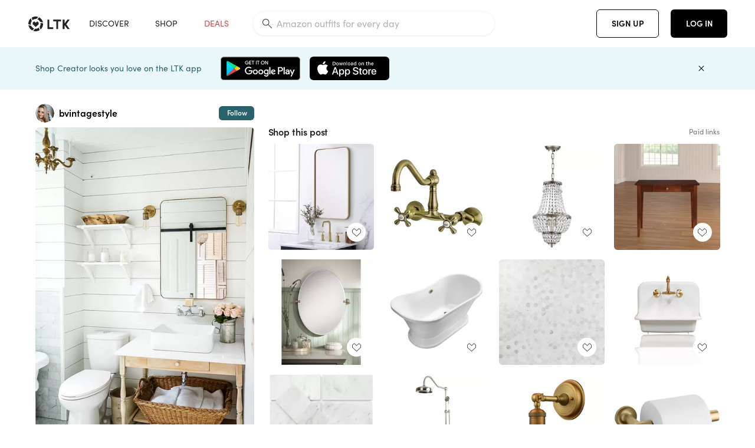

--- FILE ---
content_type: text/html; charset=utf-8
request_url: https://www.shopltk.com/explore/bvintagestyle/posts/1d7c07d7-50e8-11ed-8643-0242ac110004
body_size: 80225
content:
<!doctype html>
<html data-n-head-ssr lang="en" data-n-head="%7B%22lang%22:%7B%22ssr%22:%22en%22%7D%7D">
  <head >
    <meta data-n-head="ssr" data-hid="charset" charset="utf-8"><meta data-n-head="ssr" name="viewport" content="width=device-width, initial-scale=1"><meta data-n-head="ssr" name="referrer" content="always"><meta data-n-head="ssr" name="color-scheme" content="light"><meta data-n-head="ssr" name="application-name" content="LTK"><meta data-n-head="ssr" name="msapplication-TileColor" content="#FFFFFF"><meta data-n-head="ssr" name="msapplication-TileImage" content="/favicon-144.png?v=4"><meta data-n-head="ssr" data-hid="mobile-web-app-capable" name="mobile-web-app-capable" content="yes"><meta data-n-head="ssr" data-hid="apple-mobile-web-app-capable" name="apple-mobile-web-app-capable" content="yes"><meta data-n-head="ssr" data-hid="apple-mobile-web-app-status-bar-style" name="apple-mobile-web-app-status-bar-style" content="default"><meta data-n-head="ssr" data-hid="apple-mobile-web-app-title" name="apple-mobile-web-app-title" content="LTK"><meta data-n-head="ssr" data-hid="theme-color" name="theme-color" content="#FFFFFF"><meta data-n-head="ssr" data-hid="og:type" name="og:type" property="og:type" content="website"><meta data-n-head="ssr" data-hid="og:site_name" name="og:site_name" property="og:site_name" content="LTK"><meta data-n-head="ssr" data-hid="twitter:site" name="twitter:site" property="twitter:site" content="@liketoknow.it"><meta data-n-head="ssr" data-hid="twitter:creator" name="twitter:creator" property="twitter:creator" content="@liketoknow.it"><meta data-n-head="ssr" data-hid="og:title" property="og:title" content="bvintagestyle on LTK"><meta data-n-head="ssr" data-hid="description" name="description" content="Shop the latest from bvintagestyle on LTK, the easiest way to shop everything from your favorite creators."><meta data-n-head="ssr" data-hid="og:description" property="og:description" content="Shop the latest from bvintagestyle on LTK, the easiest way to shop everything from your favorite creators."><meta data-n-head="ssr" data-hid="og:url" property="og:url" content="https://www.shopltk.com/explore/bvintagestyle/posts/1d7c07d7-50e8-11ed-8643-0242ac110004"><meta data-n-head="ssr" data-hid="al:ios:url" property="al:ios:url" content="com.rewardstyle.ltk://explore/bvintagestyle/posts/1d7c07d7-50e8-11ed-8643-0242ac110004"><meta data-n-head="ssr" data-hid="al:ios:app_name" property="al:ios:app_name" content="LTK"><meta data-n-head="ssr" data-hid="al:ios:app_store_id" property="al:ios:app_store_id" content="1154027990"><meta data-n-head="ssr" data-hid="al:android:url" property="al:android:url" content="com.rewardstyle.liketoknowit://explore/bvintagestyle/posts/1d7c07d7-50e8-11ed-8643-0242ac110004"><meta data-n-head="ssr" data-hid="al:android:app_name" property="al:android:app_name" content="LTK"><meta data-n-head="ssr" data-hid="al:android:package" property="al:android:package" content="com.rewardstyle.liketoknowit"><meta data-n-head="ssr" data-hid="branch:deeplink:$deeplink_path" property="branch:deeplink:$deeplink_path" content="/explore/bvintagestyle/posts/1d7c07d7-50e8-11ed-8643-0242ac110004"><meta data-n-head="ssr" data-hid="branch:deeplink:app_url" property="branch:deeplink:app_url" content="explore/bvintagestyle/posts/1d7c07d7-50e8-11ed-8643-0242ac110004"><meta data-n-head="ssr" data-hid="branch:deeplink:title" property="branch:deeplink:title" content="Get my full shop experience"><meta data-n-head="ssr" data-hid="branch:deeplink:subtitle" property="branch:deeplink:subtitle" content="Download the LTK app now to shop all of my favorite finds in one place."><meta data-n-head="ssr" data-hid="branch:deeplink:button" property="branch:deeplink:button" content="Get the free LTK app"><meta data-n-head="ssr" data-hid="branch:deeplink:getButton" property="branch:deeplink:getButton" content="GET"><meta data-n-head="ssr" data-hid="branch:deeplink:openButton" property="branch:deeplink:openButton" content="OPEN"><meta data-n-head="ssr" data-hid="branch:deeplink:page" property="branch:deeplink:page" content="post_page"><meta data-n-head="ssr" data-hid="branch:deeplink:continue" property="branch:deeplink:continue" content="Continue on web"><meta data-n-head="ssr" data-hid="branch:deeplink:title_treatment" property="branch:deeplink:title_treatment" content="Get my full LTK experience"><meta data-n-head="ssr" data-hid="branch:deeplink:subtitle_treatment" property="branch:deeplink:subtitle_treatment" content="Download the LTK app to shop my favorites and get notified when I post fresh content."><meta data-n-head="ssr" data-hid="branch:deeplink:button_treatment" property="branch:deeplink:button_treatment" content="Get the LTK app"><meta data-n-head="ssr" data-hid="branch:deeplink:avatarUrl" property="branch:deeplink:avatarUrl" content="https://avatar-cdn.liketoknow.it/09ffff02-111c-11e8-9fed-0242ac110002.3315fd08-77e5-44e8-adad-46d341fab383"><meta data-n-head="ssr" data-hid="og:image" property="og:image" content="https://product-images-cdn.liketoknow.it/sMYfDJC4LVFlAn6fZ8jnEf5ckVgz0VFrRI_SJe2HC.7TBOjmn2XyzE2.b5uL.yozPvFcaIzod2h2SCI8rK7W9Awohh0zlrRK.ITatYoZ9OpudoALUqyFwEHyl50L_ts5bNCD1.tH1cTNz5TdbiXuH1Lx3D4xs9Jsp7IH4jmhTzkBxnW8rVCOEf8CsjQ-"><meta data-n-head="ssr" data-hid="og:image:secure_url" property="og:image:secure_url" content="https://product-images-cdn.liketoknow.it/sMYfDJC4LVFlAn6fZ8jnEf5ckVgz0VFrRI_SJe2HC.7TBOjmn2XyzE2.b5uL.yozPvFcaIzod2h2SCI8rK7W9Awohh0zlrRK.ITatYoZ9OpudoALUqyFwEHyl50L_ts5bNCD1.tH1cTNz5TdbiXuH1Lx3D4xs9Jsp7IH4jmhTzkBxnW8rVCOEf8CsjQ-"><meta data-n-head="ssr" data-hid="og:image:width" property="og:image:width" content="1369"><meta data-n-head="ssr" data-hid="og:image:height" property="og:image:height" content="2048"><meta data-n-head="ssr" data-hid="twitter:card" name="twitter:card" content="summary_large_image"><title>bvintagestyle on LTK</title><link data-n-head="ssr" rel="icon" type="image/png" href="/favicon.png?v=4" sizes="32x32"><link data-n-head="ssr" rel="icon" type="image/png" href="/favicon-128.png?v=4" sizes="128x128"><link data-n-head="ssr" rel="icon" type="image/png" href="/favicon-192.png?v=4" sizes="192x192"><link data-n-head="ssr" rel="shortcut icon" type="image/png" href="/favicon-196.png?v=4" sizes="196x196"><link data-n-head="ssr" rel="apple-touch-icon" href="/favicon-152.png?v=4" sizes="152x152"><link data-n-head="ssr" rel="apple-touch-icon" href="/favicon-180.png?v=4" sizes="180x180"><link data-n-head="ssr" data-hid="apple-touch-startup-image-iphonexsmax" rel="apple-touch-startup-image" href="/static/icons/splash_iphonexsmax_1242x2688.6b17fa.png" media="(device-width: 414px) and (device-height: 896px) and (-webkit-device-pixel-ratio: 3)"><link data-n-head="ssr" data-hid="apple-touch-startup-image-iphonexr" rel="apple-touch-startup-image" href="/static/icons/splash_iphonexr_828x1792.6b17fa.png" media="(device-width: 414px) and (device-height: 896px) and (-webkit-device-pixel-ratio: 2)"><link data-n-head="ssr" data-hid="apple-touch-startup-image-iphonex" rel="apple-touch-startup-image" href="/static/icons/splash_iphonex_1125x2436.6b17fa.png" media="(device-width: 375px) and (device-height: 812px) and (-webkit-device-pixel-ratio: 3)"><link data-n-head="ssr" data-hid="apple-touch-startup-image-iphoneplus" rel="apple-touch-startup-image" href="/static/icons/splash_iphoneplus_1242x2208.6b17fa.png" media="(device-width: 414px) and (device-height: 736px) and (-webkit-device-pixel-ratio: 3)"><link data-n-head="ssr" data-hid="apple-touch-startup-image-iphone6" rel="apple-touch-startup-image" href="/static/icons/splash_iphone6_750x1334.6b17fa.png" media="(device-width: 375px) and (device-height: 667px) and (-webkit-device-pixel-ratio: 2)"><link data-n-head="ssr" data-hid="apple-touch-startup-image-iphone5" rel="apple-touch-startup-image" href="/static/icons/splash_iphone5_640x1136.6b17fa.png" media="(device-width: 320px) and (device-height: 568px) and (-webkit-device-pixel-ratio: 2)"><link data-n-head="ssr" data-hid="shortcut-icon" rel="shortcut icon" href="/static/icons/icon_64x64.6b17fa.png"><link data-n-head="ssr" data-hid="apple-touch-icon" rel="apple-touch-icon" href="/static/icons/icon_512x512.6b17fa.png" sizes="512x512"><link data-n-head="ssr" media="(device-width: 320px) and (device-height: 568px) and (-webkit-device-pixel-ratio: 2)" rel="apple-touch-startup-image" data-hid="apple-touch-startup-image-iphonese"><link data-n-head="ssr" media="(device-width: 768px) and (device-height: 1024px) and (-webkit-device-pixel-ratio: 2)" rel="apple-touch-startup-image" data-hid="apple-touch-startup-image-ipad"><link data-n-head="ssr" media="(device-width: 834px) and (device-height: 1112px) and (-webkit-device-pixel-ratio: 2)" rel="apple-touch-startup-image" data-hid="apple-touch-startup-image-ipadpro1"><link data-n-head="ssr" media="(device-width: 834px) and (device-height: 1194px) and (-webkit-device-pixel-ratio: 2)" rel="apple-touch-startup-image" data-hid="apple-touch-startup-image-ipadpro2"><link data-n-head="ssr" media="(device-width: 1024px) and (device-height: 1366px) and (-webkit-device-pixel-ratio: 2)" rel="apple-touch-startup-image" data-hid="apple-touch-startup-image-ipadpro3"><link data-n-head="ssr" rel="manifest" href="/static/manifest.2afe73c5.json" data-hid="manifest"><link data-n-head="ssr" rel="canonical" href="https://www.shopltk.com/explore/bvintagestyle/posts/1d7c07d7-50e8-11ed-8643-0242ac110004"><link data-n-head="ssr" vmid="preload" rel="preload" as="image" imagesrcset="https://product-images-cdn.liketoknow.it/sMYfDJC4LVFlAn6fZ8jnEf5ckVgz0VFrRI_SJe2HC.7TBOjmn2XyzE2.b5uL.yozPvFcaIzod2h2SCI8rK7W9Awohh0zlrRK.ITatYoZ9OpudoALUqyFwEHyl50L_ts5bNCD1.tH1cTNz5TdbiXuH1Lx3D4xs9Jsp7IH4jmhTzkBxnW8rVCOEf8CsjQ-?v=0&amp;auto=format&amp;fm=webp&amp;w=450&amp;q=80&amp;dpr=1 1x, https://product-images-cdn.liketoknow.it/sMYfDJC4LVFlAn6fZ8jnEf5ckVgz0VFrRI_SJe2HC.7TBOjmn2XyzE2.b5uL.yozPvFcaIzod2h2SCI8rK7W9Awohh0zlrRK.ITatYoZ9OpudoALUqyFwEHyl50L_ts5bNCD1.tH1cTNz5TdbiXuH1Lx3D4xs9Jsp7IH4jmhTzkBxnW8rVCOEf8CsjQ-?v=0&amp;auto=format&amp;fm=webp&amp;w=450&amp;q=80&amp;dpr=2 2x, https://product-images-cdn.liketoknow.it/sMYfDJC4LVFlAn6fZ8jnEf5ckVgz0VFrRI_SJe2HC.7TBOjmn2XyzE2.b5uL.yozPvFcaIzod2h2SCI8rK7W9Awohh0zlrRK.ITatYoZ9OpudoALUqyFwEHyl50L_ts5bNCD1.tH1cTNz5TdbiXuH1Lx3D4xs9Jsp7IH4jmhTzkBxnW8rVCOEf8CsjQ-?v=0&amp;auto=format&amp;fm=webp&amp;w=450&amp;q=80&amp;dpr=3 3x"><style data-n-head="vuetify" type="text/css" id="vuetify-theme-stylesheet" nonce="undefined">:root {
  --v-anchor-base: #0469E0;
  --v-primary-base: #000000;
  --v-secondary-base: #5f797d;
  --v-accent-base: #b4d6db;
  --v-error-base: #fe636d;
  --v-info-base: #2196f3;
  --v-success-base: #51ca98;
  --v-warning-base: #ffb300;
  --v-ltk-black-base: #000000;
  --v-ltk-white-base: #ffffff;
  --v-grey-80-base: #222222;
  --v-grey-70-base: #525252;
  --v-grey-50-base: #757575;
  --v-disabled-grey-base: #9e9e9e;
  --v-grey-30-base: #cccccc;
  --v-grey-20-base: #ebebeb;
  --v-grey-10-base: #f0f0f0;
  --v-grey-5-base: #fafafa;
  --v-success-50-base: #1b8659;
  --v-success-40-base: #51ca98;
  --v-success-20-base: #91e3c1;
  --v-success-10-base: #def3ea;
  --v-success-90-base: #0f4b32;
  --v-warning-40-base: #ffb300;
  --v-warning-20-base: #fed983;
  --v-warning-10-base: #feeecd;
  --v-warning-90-base: #664800;
  --v-error-50-base: #ce4646;
  --v-error-40-base: #fe636d;
  --v-error-20-base: #ef9086;
  --v-error-10-base: #fde9e8;
  --v-error-90-base: #5d1710;
  --v-link-light-base: #0469e0;
  --v-link-dark-base: #43b9d3;
  --v-secondary-70-base: #2d3c3f;
  --v-secondary-60-base: #2a616a;
  --v-secondary-50-base: #5f797d;
  --v-secondary-30-base: #b4d6db;
  --v-secondary-20-base: #d7f0f0;
  --v-secondary-10-base: #eaf7f8;
  --v-creator-secondary-70-base: #13183d;
  --v-creator-secondary-60-base: #3c576d;
  --v-creator-secondary-50-base: #5d7a79;
  --v-creator-secondary-30-base: #90a9aa;
  --v-creator-secondary-20-base: #b0c6c3;
  --v-creator-secondary-10-base: #d3e1de;
  --v-brand-secondary-70-base: #2c432d;
  --v-brand-secondary-60-base: #527a70;
  --v-brand-secondary-50-base: #577f68;
  --v-brand-secondary-30-base: #96c0a7;
  --v-brand-secondary-20-base: #b6d5bf;
  --v-brand-secondary-10-base: #d9eadc;
  --v-warm-grey-40-base: #cdc5ba;
  --v-warm-grey-30-base: #e6e2dc;
  --v-warm-grey-20-base: #ebe8e3;
  --v-warm-grey-10-base: #f5f4f3;
  --v-warm-grey-5-base: #faf9f8;
  --v-dusty-rose-40-base: #a4999a;
  --v-dusty-rose-30-base: #dbd6d7;
  --v-dusty-rose-20-base: #e5ddde;
  --v-dusty-rose-10-base: #edebeb;
  --v-dusty-rose-5-base: #f8f6f7;
  --v-creamy-tan-40-base: #ebd7c0;
  --v-creamy-tan-30-base: #f0e2d0;
  --v-creamy-tan-20-base: #f7efe6;
  --v-creamy-tan-10-base: #fbf7f2;
  --v-creamy-tan-5-base: #fdfcfa;
}

.v-application a { color: var(--v-anchor-base); }
.v-application .primary {
  background-color: var(--v-primary-base) !important;
  border-color: var(--v-primary-base) !important;
}
.v-application .primary--text {
  color: var(--v-primary-base) !important;
  caret-color: var(--v-primary-base) !important;
}
.v-application .secondary {
  background-color: var(--v-secondary-base) !important;
  border-color: var(--v-secondary-base) !important;
}
.v-application .secondary--text {
  color: var(--v-secondary-base) !important;
  caret-color: var(--v-secondary-base) !important;
}
.v-application .accent {
  background-color: var(--v-accent-base) !important;
  border-color: var(--v-accent-base) !important;
}
.v-application .accent--text {
  color: var(--v-accent-base) !important;
  caret-color: var(--v-accent-base) !important;
}
.v-application .error {
  background-color: var(--v-error-base) !important;
  border-color: var(--v-error-base) !important;
}
.v-application .error--text {
  color: var(--v-error-base) !important;
  caret-color: var(--v-error-base) !important;
}
.v-application .info {
  background-color: var(--v-info-base) !important;
  border-color: var(--v-info-base) !important;
}
.v-application .info--text {
  color: var(--v-info-base) !important;
  caret-color: var(--v-info-base) !important;
}
.v-application .success {
  background-color: var(--v-success-base) !important;
  border-color: var(--v-success-base) !important;
}
.v-application .success--text {
  color: var(--v-success-base) !important;
  caret-color: var(--v-success-base) !important;
}
.v-application .warning {
  background-color: var(--v-warning-base) !important;
  border-color: var(--v-warning-base) !important;
}
.v-application .warning--text {
  color: var(--v-warning-base) !important;
  caret-color: var(--v-warning-base) !important;
}
.v-application .ltk-black {
  background-color: var(--v-ltk-black-base) !important;
  border-color: var(--v-ltk-black-base) !important;
}
.v-application .ltk-black--text {
  color: var(--v-ltk-black-base) !important;
  caret-color: var(--v-ltk-black-base) !important;
}
.v-application .ltk-white {
  background-color: var(--v-ltk-white-base) !important;
  border-color: var(--v-ltk-white-base) !important;
}
.v-application .ltk-white--text {
  color: var(--v-ltk-white-base) !important;
  caret-color: var(--v-ltk-white-base) !important;
}
.v-application .grey-80 {
  background-color: var(--v-grey-80-base) !important;
  border-color: var(--v-grey-80-base) !important;
}
.v-application .grey-80--text {
  color: var(--v-grey-80-base) !important;
  caret-color: var(--v-grey-80-base) !important;
}
.v-application .grey-70 {
  background-color: var(--v-grey-70-base) !important;
  border-color: var(--v-grey-70-base) !important;
}
.v-application .grey-70--text {
  color: var(--v-grey-70-base) !important;
  caret-color: var(--v-grey-70-base) !important;
}
.v-application .grey-50 {
  background-color: var(--v-grey-50-base) !important;
  border-color: var(--v-grey-50-base) !important;
}
.v-application .grey-50--text {
  color: var(--v-grey-50-base) !important;
  caret-color: var(--v-grey-50-base) !important;
}
.v-application .disabled-grey {
  background-color: var(--v-disabled-grey-base) !important;
  border-color: var(--v-disabled-grey-base) !important;
}
.v-application .disabled-grey--text {
  color: var(--v-disabled-grey-base) !important;
  caret-color: var(--v-disabled-grey-base) !important;
}
.v-application .grey-30 {
  background-color: var(--v-grey-30-base) !important;
  border-color: var(--v-grey-30-base) !important;
}
.v-application .grey-30--text {
  color: var(--v-grey-30-base) !important;
  caret-color: var(--v-grey-30-base) !important;
}
.v-application .grey-20 {
  background-color: var(--v-grey-20-base) !important;
  border-color: var(--v-grey-20-base) !important;
}
.v-application .grey-20--text {
  color: var(--v-grey-20-base) !important;
  caret-color: var(--v-grey-20-base) !important;
}
.v-application .grey-10 {
  background-color: var(--v-grey-10-base) !important;
  border-color: var(--v-grey-10-base) !important;
}
.v-application .grey-10--text {
  color: var(--v-grey-10-base) !important;
  caret-color: var(--v-grey-10-base) !important;
}
.v-application .grey-5 {
  background-color: var(--v-grey-5-base) !important;
  border-color: var(--v-grey-5-base) !important;
}
.v-application .grey-5--text {
  color: var(--v-grey-5-base) !important;
  caret-color: var(--v-grey-5-base) !important;
}
.v-application .success-50 {
  background-color: var(--v-success-50-base) !important;
  border-color: var(--v-success-50-base) !important;
}
.v-application .success-50--text {
  color: var(--v-success-50-base) !important;
  caret-color: var(--v-success-50-base) !important;
}
.v-application .success-40 {
  background-color: var(--v-success-40-base) !important;
  border-color: var(--v-success-40-base) !important;
}
.v-application .success-40--text {
  color: var(--v-success-40-base) !important;
  caret-color: var(--v-success-40-base) !important;
}
.v-application .success-20 {
  background-color: var(--v-success-20-base) !important;
  border-color: var(--v-success-20-base) !important;
}
.v-application .success-20--text {
  color: var(--v-success-20-base) !important;
  caret-color: var(--v-success-20-base) !important;
}
.v-application .success-10 {
  background-color: var(--v-success-10-base) !important;
  border-color: var(--v-success-10-base) !important;
}
.v-application .success-10--text {
  color: var(--v-success-10-base) !important;
  caret-color: var(--v-success-10-base) !important;
}
.v-application .success-90 {
  background-color: var(--v-success-90-base) !important;
  border-color: var(--v-success-90-base) !important;
}
.v-application .success-90--text {
  color: var(--v-success-90-base) !important;
  caret-color: var(--v-success-90-base) !important;
}
.v-application .warning-40 {
  background-color: var(--v-warning-40-base) !important;
  border-color: var(--v-warning-40-base) !important;
}
.v-application .warning-40--text {
  color: var(--v-warning-40-base) !important;
  caret-color: var(--v-warning-40-base) !important;
}
.v-application .warning-20 {
  background-color: var(--v-warning-20-base) !important;
  border-color: var(--v-warning-20-base) !important;
}
.v-application .warning-20--text {
  color: var(--v-warning-20-base) !important;
  caret-color: var(--v-warning-20-base) !important;
}
.v-application .warning-10 {
  background-color: var(--v-warning-10-base) !important;
  border-color: var(--v-warning-10-base) !important;
}
.v-application .warning-10--text {
  color: var(--v-warning-10-base) !important;
  caret-color: var(--v-warning-10-base) !important;
}
.v-application .warning-90 {
  background-color: var(--v-warning-90-base) !important;
  border-color: var(--v-warning-90-base) !important;
}
.v-application .warning-90--text {
  color: var(--v-warning-90-base) !important;
  caret-color: var(--v-warning-90-base) !important;
}
.v-application .error-50 {
  background-color: var(--v-error-50-base) !important;
  border-color: var(--v-error-50-base) !important;
}
.v-application .error-50--text {
  color: var(--v-error-50-base) !important;
  caret-color: var(--v-error-50-base) !important;
}
.v-application .error-40 {
  background-color: var(--v-error-40-base) !important;
  border-color: var(--v-error-40-base) !important;
}
.v-application .error-40--text {
  color: var(--v-error-40-base) !important;
  caret-color: var(--v-error-40-base) !important;
}
.v-application .error-20 {
  background-color: var(--v-error-20-base) !important;
  border-color: var(--v-error-20-base) !important;
}
.v-application .error-20--text {
  color: var(--v-error-20-base) !important;
  caret-color: var(--v-error-20-base) !important;
}
.v-application .error-10 {
  background-color: var(--v-error-10-base) !important;
  border-color: var(--v-error-10-base) !important;
}
.v-application .error-10--text {
  color: var(--v-error-10-base) !important;
  caret-color: var(--v-error-10-base) !important;
}
.v-application .error-90 {
  background-color: var(--v-error-90-base) !important;
  border-color: var(--v-error-90-base) !important;
}
.v-application .error-90--text {
  color: var(--v-error-90-base) !important;
  caret-color: var(--v-error-90-base) !important;
}
.v-application .link-light {
  background-color: var(--v-link-light-base) !important;
  border-color: var(--v-link-light-base) !important;
}
.v-application .link-light--text {
  color: var(--v-link-light-base) !important;
  caret-color: var(--v-link-light-base) !important;
}
.v-application .link-dark {
  background-color: var(--v-link-dark-base) !important;
  border-color: var(--v-link-dark-base) !important;
}
.v-application .link-dark--text {
  color: var(--v-link-dark-base) !important;
  caret-color: var(--v-link-dark-base) !important;
}
.v-application .secondary-70 {
  background-color: var(--v-secondary-70-base) !important;
  border-color: var(--v-secondary-70-base) !important;
}
.v-application .secondary-70--text {
  color: var(--v-secondary-70-base) !important;
  caret-color: var(--v-secondary-70-base) !important;
}
.v-application .secondary-60 {
  background-color: var(--v-secondary-60-base) !important;
  border-color: var(--v-secondary-60-base) !important;
}
.v-application .secondary-60--text {
  color: var(--v-secondary-60-base) !important;
  caret-color: var(--v-secondary-60-base) !important;
}
.v-application .secondary-50 {
  background-color: var(--v-secondary-50-base) !important;
  border-color: var(--v-secondary-50-base) !important;
}
.v-application .secondary-50--text {
  color: var(--v-secondary-50-base) !important;
  caret-color: var(--v-secondary-50-base) !important;
}
.v-application .secondary-30 {
  background-color: var(--v-secondary-30-base) !important;
  border-color: var(--v-secondary-30-base) !important;
}
.v-application .secondary-30--text {
  color: var(--v-secondary-30-base) !important;
  caret-color: var(--v-secondary-30-base) !important;
}
.v-application .secondary-20 {
  background-color: var(--v-secondary-20-base) !important;
  border-color: var(--v-secondary-20-base) !important;
}
.v-application .secondary-20--text {
  color: var(--v-secondary-20-base) !important;
  caret-color: var(--v-secondary-20-base) !important;
}
.v-application .secondary-10 {
  background-color: var(--v-secondary-10-base) !important;
  border-color: var(--v-secondary-10-base) !important;
}
.v-application .secondary-10--text {
  color: var(--v-secondary-10-base) !important;
  caret-color: var(--v-secondary-10-base) !important;
}
.v-application .creator-secondary-70 {
  background-color: var(--v-creator-secondary-70-base) !important;
  border-color: var(--v-creator-secondary-70-base) !important;
}
.v-application .creator-secondary-70--text {
  color: var(--v-creator-secondary-70-base) !important;
  caret-color: var(--v-creator-secondary-70-base) !important;
}
.v-application .creator-secondary-60 {
  background-color: var(--v-creator-secondary-60-base) !important;
  border-color: var(--v-creator-secondary-60-base) !important;
}
.v-application .creator-secondary-60--text {
  color: var(--v-creator-secondary-60-base) !important;
  caret-color: var(--v-creator-secondary-60-base) !important;
}
.v-application .creator-secondary-50 {
  background-color: var(--v-creator-secondary-50-base) !important;
  border-color: var(--v-creator-secondary-50-base) !important;
}
.v-application .creator-secondary-50--text {
  color: var(--v-creator-secondary-50-base) !important;
  caret-color: var(--v-creator-secondary-50-base) !important;
}
.v-application .creator-secondary-30 {
  background-color: var(--v-creator-secondary-30-base) !important;
  border-color: var(--v-creator-secondary-30-base) !important;
}
.v-application .creator-secondary-30--text {
  color: var(--v-creator-secondary-30-base) !important;
  caret-color: var(--v-creator-secondary-30-base) !important;
}
.v-application .creator-secondary-20 {
  background-color: var(--v-creator-secondary-20-base) !important;
  border-color: var(--v-creator-secondary-20-base) !important;
}
.v-application .creator-secondary-20--text {
  color: var(--v-creator-secondary-20-base) !important;
  caret-color: var(--v-creator-secondary-20-base) !important;
}
.v-application .creator-secondary-10 {
  background-color: var(--v-creator-secondary-10-base) !important;
  border-color: var(--v-creator-secondary-10-base) !important;
}
.v-application .creator-secondary-10--text {
  color: var(--v-creator-secondary-10-base) !important;
  caret-color: var(--v-creator-secondary-10-base) !important;
}
.v-application .brand-secondary-70 {
  background-color: var(--v-brand-secondary-70-base) !important;
  border-color: var(--v-brand-secondary-70-base) !important;
}
.v-application .brand-secondary-70--text {
  color: var(--v-brand-secondary-70-base) !important;
  caret-color: var(--v-brand-secondary-70-base) !important;
}
.v-application .brand-secondary-60 {
  background-color: var(--v-brand-secondary-60-base) !important;
  border-color: var(--v-brand-secondary-60-base) !important;
}
.v-application .brand-secondary-60--text {
  color: var(--v-brand-secondary-60-base) !important;
  caret-color: var(--v-brand-secondary-60-base) !important;
}
.v-application .brand-secondary-50 {
  background-color: var(--v-brand-secondary-50-base) !important;
  border-color: var(--v-brand-secondary-50-base) !important;
}
.v-application .brand-secondary-50--text {
  color: var(--v-brand-secondary-50-base) !important;
  caret-color: var(--v-brand-secondary-50-base) !important;
}
.v-application .brand-secondary-30 {
  background-color: var(--v-brand-secondary-30-base) !important;
  border-color: var(--v-brand-secondary-30-base) !important;
}
.v-application .brand-secondary-30--text {
  color: var(--v-brand-secondary-30-base) !important;
  caret-color: var(--v-brand-secondary-30-base) !important;
}
.v-application .brand-secondary-20 {
  background-color: var(--v-brand-secondary-20-base) !important;
  border-color: var(--v-brand-secondary-20-base) !important;
}
.v-application .brand-secondary-20--text {
  color: var(--v-brand-secondary-20-base) !important;
  caret-color: var(--v-brand-secondary-20-base) !important;
}
.v-application .brand-secondary-10 {
  background-color: var(--v-brand-secondary-10-base) !important;
  border-color: var(--v-brand-secondary-10-base) !important;
}
.v-application .brand-secondary-10--text {
  color: var(--v-brand-secondary-10-base) !important;
  caret-color: var(--v-brand-secondary-10-base) !important;
}
.v-application .warm-grey-40 {
  background-color: var(--v-warm-grey-40-base) !important;
  border-color: var(--v-warm-grey-40-base) !important;
}
.v-application .warm-grey-40--text {
  color: var(--v-warm-grey-40-base) !important;
  caret-color: var(--v-warm-grey-40-base) !important;
}
.v-application .warm-grey-30 {
  background-color: var(--v-warm-grey-30-base) !important;
  border-color: var(--v-warm-grey-30-base) !important;
}
.v-application .warm-grey-30--text {
  color: var(--v-warm-grey-30-base) !important;
  caret-color: var(--v-warm-grey-30-base) !important;
}
.v-application .warm-grey-20 {
  background-color: var(--v-warm-grey-20-base) !important;
  border-color: var(--v-warm-grey-20-base) !important;
}
.v-application .warm-grey-20--text {
  color: var(--v-warm-grey-20-base) !important;
  caret-color: var(--v-warm-grey-20-base) !important;
}
.v-application .warm-grey-10 {
  background-color: var(--v-warm-grey-10-base) !important;
  border-color: var(--v-warm-grey-10-base) !important;
}
.v-application .warm-grey-10--text {
  color: var(--v-warm-grey-10-base) !important;
  caret-color: var(--v-warm-grey-10-base) !important;
}
.v-application .warm-grey-5 {
  background-color: var(--v-warm-grey-5-base) !important;
  border-color: var(--v-warm-grey-5-base) !important;
}
.v-application .warm-grey-5--text {
  color: var(--v-warm-grey-5-base) !important;
  caret-color: var(--v-warm-grey-5-base) !important;
}
.v-application .dusty-rose-40 {
  background-color: var(--v-dusty-rose-40-base) !important;
  border-color: var(--v-dusty-rose-40-base) !important;
}
.v-application .dusty-rose-40--text {
  color: var(--v-dusty-rose-40-base) !important;
  caret-color: var(--v-dusty-rose-40-base) !important;
}
.v-application .dusty-rose-30 {
  background-color: var(--v-dusty-rose-30-base) !important;
  border-color: var(--v-dusty-rose-30-base) !important;
}
.v-application .dusty-rose-30--text {
  color: var(--v-dusty-rose-30-base) !important;
  caret-color: var(--v-dusty-rose-30-base) !important;
}
.v-application .dusty-rose-20 {
  background-color: var(--v-dusty-rose-20-base) !important;
  border-color: var(--v-dusty-rose-20-base) !important;
}
.v-application .dusty-rose-20--text {
  color: var(--v-dusty-rose-20-base) !important;
  caret-color: var(--v-dusty-rose-20-base) !important;
}
.v-application .dusty-rose-10 {
  background-color: var(--v-dusty-rose-10-base) !important;
  border-color: var(--v-dusty-rose-10-base) !important;
}
.v-application .dusty-rose-10--text {
  color: var(--v-dusty-rose-10-base) !important;
  caret-color: var(--v-dusty-rose-10-base) !important;
}
.v-application .dusty-rose-5 {
  background-color: var(--v-dusty-rose-5-base) !important;
  border-color: var(--v-dusty-rose-5-base) !important;
}
.v-application .dusty-rose-5--text {
  color: var(--v-dusty-rose-5-base) !important;
  caret-color: var(--v-dusty-rose-5-base) !important;
}
.v-application .creamy-tan-40 {
  background-color: var(--v-creamy-tan-40-base) !important;
  border-color: var(--v-creamy-tan-40-base) !important;
}
.v-application .creamy-tan-40--text {
  color: var(--v-creamy-tan-40-base) !important;
  caret-color: var(--v-creamy-tan-40-base) !important;
}
.v-application .creamy-tan-30 {
  background-color: var(--v-creamy-tan-30-base) !important;
  border-color: var(--v-creamy-tan-30-base) !important;
}
.v-application .creamy-tan-30--text {
  color: var(--v-creamy-tan-30-base) !important;
  caret-color: var(--v-creamy-tan-30-base) !important;
}
.v-application .creamy-tan-20 {
  background-color: var(--v-creamy-tan-20-base) !important;
  border-color: var(--v-creamy-tan-20-base) !important;
}
.v-application .creamy-tan-20--text {
  color: var(--v-creamy-tan-20-base) !important;
  caret-color: var(--v-creamy-tan-20-base) !important;
}
.v-application .creamy-tan-10 {
  background-color: var(--v-creamy-tan-10-base) !important;
  border-color: var(--v-creamy-tan-10-base) !important;
}
.v-application .creamy-tan-10--text {
  color: var(--v-creamy-tan-10-base) !important;
  caret-color: var(--v-creamy-tan-10-base) !important;
}
.v-application .creamy-tan-5 {
  background-color: var(--v-creamy-tan-5-base) !important;
  border-color: var(--v-creamy-tan-5-base) !important;
}
.v-application .creamy-tan-5--text {
  color: var(--v-creamy-tan-5-base) !important;
  caret-color: var(--v-creamy-tan-5-base) !important;
}</style><script data-n-head="ssr" data-hid="gtm-script">window['dataLayer']=[];if(!window._gtm_init){window._gtm_init=1;(function(w,n,d,m,e,p){w[d]=(w[d]==1||n[d]=='yes'||n[d]==1||n[m]==1||(w[e]&&w[e][p]&&w[e][p]()))?1:0})(window,navigator,'doNotTrack','msDoNotTrack','external','msTrackingProtectionEnabled');(function(w,d,s,l,x,y){w[x]={};w._gtm_inject=function(i){if(w.doNotTrack||w[x][i])return;w[x][i]=1;w[l]=w[l]||[];w[l].push({'gtm.start':new Date().getTime(),event:'gtm.js'});var f=d.getElementsByTagName(s)[0],j=d.createElement(s);j.async=true;j.src='https://www.googletagmanager.com/gtm.js?id='+i;f.parentNode.insertBefore(j,f);}})(window,document,'script','dataLayer','_gtm_ids','_gtm_inject')};["GTM-TFZXHKL&"].forEach(function(i){window._gtm_inject(i)})</script><script data-n-head="ssr" type="application/ld+json">{"@context":"http://schema.org/","@type":"BlogPosting","sharedContent":{"@type":"CreativeWork","thumbnailUrl":"https://product-images-cdn.liketoknow.it/sMYfDJC4LVFlAn6fZ8jnEf5ckVgz0VFrRI_SJe2HC.7TBOjmn2XyzE2.b5uL.yozPvFcaIzod2h2SCI8rK7W9Awohh0zlrRK.ITatYoZ9OpudoALUqyFwEHyl50L_ts5bNCD1.tH1cTNz5TdbiXuH1Lx3D4xs9Jsp7IH4jmhTzkBxnW8rVCOEf8CsjQ-","text":"Bathroom decor. All the items from both my bathrooms \n\n#LTKhome"},"articleBody":"Bathroom decor. All the items from both my bathrooms \n\n#LTKhome","creator":{"@type":"Organization","description":"A little bit of home, style and simple living!\nRenovating our 1903 historic home &amp;amp; building an off grid tiny house cabin! Fashion, Fitness, Food","logo":"https://avatar-cdn.liketoknow.it/09ffff02-111c-11e8-9fed-0242ac110002.3315fd08-77e5-44e8-adad-46d341fab383","name":"bvintagestyle | LTK","url":"https://www.shopltk.com/explore/bvintagestyle"},"datePublished":"2022-10-21T02:29:01+00:00","headline":"Alessandra Metal Framed Wall … Curated on LTK","image":"https://product-images-cdn.liketoknow.it/sMYfDJC4LVFlAn6fZ8jnEf5ckVgz0VFrRI_SJe2HC.7TBOjmn2XyzE2.b5uL.yozPvFcaIzod2h2SCI8rK7W9Awohh0zlrRK.ITatYoZ9OpudoALUqyFwEHyl50L_ts5bNCD1.tH1cTNz5TdbiXuH1Lx3D4xs9Jsp7IH4jmhTzkBxnW8rVCOEf8CsjQ-","url":"https://www.shopltk.com/explore/bvintagestyle/posts/1d7c07d7-50e8-11ed-8643-0242ac110004"}</script><link rel="preload" href="/static/8d52f16.js" as="script"><link rel="preload" href="/static/6a93aef.js" as="script"><link rel="preload" href="/static/css/715a7ad.css" as="style"><link rel="preload" href="/static/a1a22bc.js" as="script"><link rel="preload" href="/static/css/f4b25c1.css" as="style"><link rel="preload" href="/static/3aa4381.js" as="script"><link rel="preload" href="/static/css/3384c50.css" as="style"><link rel="preload" href="/static/39de02a.js" as="script"><link rel="preload" href="/static/css/799f007.css" as="style"><link rel="preload" href="/static/aef158c.js" as="script"><link rel="preload" href="/static/css/046a22e.css" as="style"><link rel="preload" href="/static/fd23952.js" as="script"><link rel="preload" href="/static/css/ee5d34a.css" as="style"><link rel="preload" href="/static/f50164d.js" as="script"><link rel="preload" href="/static/css/beb8def.css" as="style"><link rel="preload" href="/static/cf5cd28.js" as="script"><link rel="stylesheet" href="/static/css/715a7ad.css"><link rel="stylesheet" href="/static/css/f4b25c1.css"><link rel="stylesheet" href="/static/css/3384c50.css"><link rel="stylesheet" href="/static/css/799f007.css"><link rel="stylesheet" href="/static/css/046a22e.css"><link rel="stylesheet" href="/static/css/ee5d34a.css"><link rel="stylesheet" href="/static/css/beb8def.css">
  </head>
  <body >
    <noscript data-n-head="ssr" data-hid="gtm-noscript" data-pbody="true"><iframe src="https://www.googletagmanager.com/ns.html?id=GTM-TFZXHKL&&" height="0" width="0" style="display:none;visibility:hidden" title="gtm"></iframe></noscript><div data-server-rendered="true" id="__nuxt"><!----><div id="__layout"><div data-app="true" data-fetch-key="DefaultLayout:0" id="app" class="v-application v-application--is-ltr theme--light"><div class="v-application--wrap"><header class="ltk-header site-header v-sheet theme--light elevation-0 v-toolbar v-app-bar v-app-bar--fixed" style="height:80px;margin-top:0px;transform:translateY(0px);left:0px;right:0px;" data-v-1082540e data-v-9dfe58f0><div class="v-toolbar__content" style="height:80px;"><div class="container flex-nowrap pa-0 branch-journeys-top white fill-height" data-v-1082540e><div class="v-toolbar__items" data-v-1082540e><a href="/" class="ltk-logo d-flex align-self-center pr-md-3 pr-xl-5 pl-3 pl-md-0" data-v-290a3398 data-v-1082540e><svg height="25px" width="70px" viewBox="0 0 70 25" fill="none" xmlns="http://www.w3.org/2000/svg" xmlns:xlink="http://www.w3.org/1999/xlink" data-v-290a3398><title data-v-290a3398>LTK</title> <path fill-rule="evenodd" clip-rule="evenodd" d="M18.0692 18.9455C18.0568 18.8992 18.0217 18.8624 17.9759 18.8478C17.9302 18.8332 17.8801 18.8429 17.8431 18.8734C16.1555 20.2595 13.9917 20.9333 11.8132 20.751C11.7715 20.7471 11.7303 20.7621 11.7011 20.792L8.40645 24.0878C8.37213 24.1221 8.35794 24.1716 8.3689 24.2188C8.37986 24.266 8.41442 24.3042 8.46036 24.3199C9.77623 24.7694 11.1574 24.9991 12.5483 25C14.8553 25.0001 17.1172 24.3634 19.0837 23.1603C19.136 23.1275 19.1608 23.0646 19.1449 23.0051L18.0692 18.9455ZM4.90108 15.8862L0.40818 14.6886C0.361852 14.6762 0.312366 14.6882 0.276985 14.7206C0.241604 14.7529 0.225234 14.801 0.233586 14.8481C0.846198 18.4078 3.43142 21.9022 6.66602 23.544C6.68503 23.5536 6.70597 23.5588 6.72728 23.5593C6.76564 23.5599 6.80261 23.5449 6.82958 23.5177L9.81178 20.5354C9.8461 20.5011 9.86029 20.4516 9.84933 20.4044C9.83837 20.3572 9.80381 20.3189 9.75787 20.3032C7.69643 19.5969 5.87085 17.9343 4.99358 15.965C4.97652 15.926 4.94241 15.8969 4.90108 15.8862ZM24.9488 11.7277L20.8621 10.7238C20.8151 10.7123 20.7655 10.7256 20.7307 10.7591C20.6959 10.7926 20.6808 10.8415 20.6906 10.8888C21.1451 13.1006 20.6152 15.5141 19.2742 17.3471C19.249 17.3812 19.2406 17.4248 19.2515 17.4657L20.4388 21.9462C20.451 21.9928 20.4864 22.03 20.5325 22.0446C20.5464 22.0489 20.5608 22.0513 20.5754 22.0513C20.6083 22.0511 20.6402 22.0394 20.6654 22.0183C23.5931 19.5694 25.2753 15.6754 25.0554 11.856C25.0523 11.7944 25.0089 11.7422 24.9488 11.7277ZM12.5526 10.5747L9.97964 8.26938C9.92634 8.22097 9.84486 8.22097 9.79156 8.26938L7.62414 10.213C7.59422 10.2395 7.57724 10.2776 7.57758 10.3175V13.155C7.57748 13.1948 7.59441 13.2329 7.62414 13.2595L12.4564 17.5921C12.4821 17.6153 12.5155 17.6283 12.5502 17.6283C12.5866 17.6293 12.6222 17.6164 12.6494 17.5921L17.4817 13.2595C17.5112 13.2327 17.528 13.1948 17.5282 13.155V10.3175C17.5284 10.2776 17.5114 10.2396 17.4817 10.213L15.3143 8.26938C15.2607 8.22117 15.1792 8.22117 15.1256 8.26938L12.5526 10.5747ZM4.56108 3.1033C4.54834 3.05708 4.51276 3.02059 4.46679 3.00659C4.42083 2.99259 4.37087 3.00303 4.33441 3.03426C1.47964 5.46118 -0.138883 9.15351 0.00936958 12.9106C0.0118837 12.9722 0.0543641 13.025 0.114126 13.0407L4.18494 14.1253C4.19672 14.1284 4.20887 14.1301 4.22108 14.1302V14.1332C4.26299 14.133 4.30266 14.1143 4.32938 14.0821C4.35611 14.0499 4.36715 14.0075 4.35953 13.9664C3.95337 11.8016 4.48634 9.44496 5.78692 7.66142C5.81268 7.62621 5.8206 7.58107 5.80836 7.53922L4.56108 3.1033ZM24.8091 9.92765C24.1408 6.44918 21.6695 3.14057 18.5139 1.49574C18.4592 1.46696 18.392 1.47738 18.3485 1.5214L15.3933 4.4964C15.3591 4.53017 15.345 4.57921 15.3559 4.62594C15.3663 4.67281 15.4001 4.7111 15.4454 4.72736C17.4021 5.43552 19.1584 7.03514 20.0277 8.90177C20.0457 8.94055 20.0804 8.96909 20.122 8.97937L24.637 10.0877C24.648 10.0907 24.6593 10.0921 24.6707 10.092V10.0945C24.7127 10.0945 24.7525 10.0758 24.7793 10.0435C24.806 10.0113 24.817 9.96879 24.8091 9.92765ZM16.8219 0.808682C16.811 0.7617 16.7768 0.723523 16.7312 0.707541C13.1542 -0.550524 9.10605 -0.113043 5.9027 1.87762C5.84943 1.91046 5.82443 1.97454 5.84144 2.03465L6.97477 6.0673C6.98776 6.11323 7.02332 6.14939 7.06912 6.16323C7.0826 6.16739 7.09665 6.16945 7.11077 6.16936C7.1443 6.16985 7.1769 6.15836 7.20266 6.13696C8.93588 4.69651 11.1793 4.01603 13.4231 4.25017C13.4656 4.25461 13.5077 4.23954 13.5377 4.20923L16.7845 0.939113C16.8186 0.904897 16.8327 0.855665 16.8219 0.808682ZM42.2547 7.92899C42.2547 8.09033 42.4251 8.30501 42.5561 8.30501H47.378V21.0319C47.378 21.1958 47.5052 21.3571 47.6362 21.3571H50.307C50.438 21.3571 50.5691 21.1926 50.5691 21.0319V8.30501H55.3078C55.4369 8.30501 55.6092 8.09033 55.6092 7.92899V5.61951C55.6092 5.45882 55.4388 5.24414 55.3078 5.24414H42.5561C42.427 5.24414 42.2547 5.45882 42.2547 5.61951V7.92899ZM61.4816 11.5779H61.7063L66.2275 5.45228C66.3277 5.29037 66.5103 5.19713 66.7012 5.21027H69.8031C69.8555 5.20477 69.9076 5.22253 69.9455 5.2588C69.9835 5.29507 70.0033 5.34613 69.9997 5.39828C69.9997 5.50562 69.9781 5.55897 69.8923 5.66631L64.2952 13.3058L69.8903 20.8672C69.9768 20.9746 69.9984 21.0286 69.9984 21.1359C70.002 21.1881 69.9821 21.2391 69.9442 21.2754C69.9063 21.3117 69.8542 21.3294 69.8018 21.3239H66.6999C66.5089 21.3371 66.3264 21.2438 66.2262 21.0819L61.705 14.9602H61.4835V20.9811C61.4835 21.1424 61.3525 21.3571 61.2214 21.3571H58.5507C58.4196 21.3571 58.2925 21.1958 58.2925 21.0318V5.56417C58.2925 5.40284 58.4236 5.24215 58.5507 5.24215H61.2214C61.3525 5.24215 61.4835 5.40284 61.4835 5.56417L61.4816 11.5779ZM41.9512 18.293H35.5777L35.5797 5.56415C35.5797 5.40281 35.4486 5.24213 35.3176 5.24213H32.6468C32.5191 5.24213 32.388 5.40281 32.388 5.56415V21.0286C32.388 21.1925 32.5158 21.3538 32.6468 21.3538H41.9512C42.0803 21.3538 42.2527 21.1391 42.2527 20.9778V18.669C42.2527 18.5076 42.0823 18.293 41.9512 18.293Z" fill="#222222" data-v-290a3398></path></svg></a></div> <!----> <!----> <!----><!----><!----><!----><!----><!----><!----><!----><!----><!----><!----></div></div></header> <main class="v-main" style="padding-top:80px;padding-right:0px;padding-bottom:0!important;padding-left:0px;--vuetify-app-bar-height:0px;--branch-journey-banner-height:0px;"><div class="v-main__wrap"><!----> <div class="container ltk-post-page fill-height align-start pt-0 pt-md-6" data-v-cf1d275e data-v-cf1d275e><div class="row align-start" data-v-cf1d275e data-v-cf1d275e><div class="col col-12 align-self-start" data-v-cf1d275e data-v-cf1d275e><div data-v-cf1d275e><div class="row ltk-item justify-center" data-v-06a65688 data-v-06a65688 data-v-cf1d275e><div class="col-sm-6 col-md-4 col-12" data-v-06a65688 data-v-06a65688><div class="row ltk-profile-header flex-nowrap no-gutters align-center" data-v-86fc8f82 data-v-86fc8f82 data-v-06a65688><div class="col col-auto" data-v-86fc8f82 data-v-86fc8f82><a href="/explore/bvintagestyle" class="ltk-black--text nuxt-link-active" data-v-86fc8f82><div class="position-relative" data-v-86fc8f82><div alt="bvintagestyle on LTK" class="v-avatar mr-2" style="height:32px;min-width:32px;width:32px;" data-v-86fc8f82><img src="https://avatar-cdn.liketoknow.it/09ffff02-111c-11e8-9fed-0242ac110002.3315fd08-77e5-44e8-adad-46d341fab383?v=0&amp;auto=format&amp;fm=webp&amp;w=100&amp;h=100&amp;fit=crop&amp;q=80&amp;dpr=1" loading="lazy" width="32" height="32" alt="bvintagestyle on LTK" class="c-image" data-v-d05415aa></div> <!----><!----><!----></div></a></div> <div class="col-sm-7 col-8" data-v-86fc8f82 data-v-86fc8f82><a href="/explore/bvintagestyle" class="ltk-black--text d-block mr-2 nuxt-link-active" data-v-86fc8f82><div class="text-truncate text-subtitle-subtitle1-sofiapro"><!---->bvintagestyle
    </div></a> <!----></div> <!----></div> <div class="row my-2 no-gutters" data-v-06a65688 data-v-06a65688><div class="ltk-hero-img-container col col-12" data-v-06a65688 data-v-06a65688><div class="client-only-placeholder" data-v-06a65688 data-v-06a65688><div payload="[object Object]" data-v-5cfe282b data-v-06a65688><div><a href="/explore/bvintagestyle/posts/1d7c07d7-50e8-11ed-8643-0242ac110004" aria-current="page" tabindex="0" class="nuxt-link-exact-active nuxt-link-active v-card v-card--flat v-card--link v-sheet theme--light" style="max-height:100%;max-width:100%;width:450px;" data-v-5cfe282b><div max-height="100%" max-width="100%" srcset="https://product-images-cdn.liketoknow.it/sMYfDJC4LVFlAn6fZ8jnEf5ckVgz0VFrRI_SJe2HC.7TBOjmn2XyzE2.b5uL.yozPvFcaIzod2h2SCI8rK7W9Awohh0zlrRK.ITatYoZ9OpudoALUqyFwEHyl50L_ts5bNCD1.tH1cTNz5TdbiXuH1Lx3D4xs9Jsp7IH4jmhTzkBxnW8rVCOEf8CsjQ-?v=0&amp;auto=format&amp;fm=webp&amp;w=450&amp;q=80&amp;dpr=1 1x, https://product-images-cdn.liketoknow.it/sMYfDJC4LVFlAn6fZ8jnEf5ckVgz0VFrRI_SJe2HC.7TBOjmn2XyzE2.b5uL.yozPvFcaIzod2h2SCI8rK7W9Awohh0zlrRK.ITatYoZ9OpudoALUqyFwEHyl50L_ts5bNCD1.tH1cTNz5TdbiXuH1Lx3D4xs9Jsp7IH4jmhTzkBxnW8rVCOEf8CsjQ-?v=0&amp;auto=format&amp;fm=webp&amp;w=450&amp;q=80&amp;dpr=2 2x, https://product-images-cdn.liketoknow.it/sMYfDJC4LVFlAn6fZ8jnEf5ckVgz0VFrRI_SJe2HC.7TBOjmn2XyzE2.b5uL.yozPvFcaIzod2h2SCI8rK7W9Awohh0zlrRK.ITatYoZ9OpudoALUqyFwEHyl50L_ts5bNCD1.tH1cTNz5TdbiXuH1Lx3D4xs9Jsp7IH4jmhTzkBxnW8rVCOEf8CsjQ-?v=0&amp;auto=format&amp;fm=webp&amp;w=450&amp;q=80&amp;dpr=3 3x" alt="Bathroom decor. All the items from both my bathrooms 

#LTKhome" class="ltk-hero-image d-block fill-height ltk-img grey-10 rounded" style="padding-bottom:149.5982468955442%;" data-v-5cfe282b><img src="https://product-images-cdn.liketoknow.it/sMYfDJC4LVFlAn6fZ8jnEf5ckVgz0VFrRI_SJe2HC.7TBOjmn2XyzE2.b5uL.yozPvFcaIzod2h2SCI8rK7W9Awohh0zlrRK.ITatYoZ9OpudoALUqyFwEHyl50L_ts5bNCD1.tH1cTNz5TdbiXuH1Lx3D4xs9Jsp7IH4jmhTzkBxnW8rVCOEf8CsjQ-?v=0&amp;auto=format&amp;fm=webp&amp;w=450&amp;q=80&amp;dpr=1" loading="lazy" width="450" height="673.1921110299489" rounded="true" max-height="100%" max-width="100%" srcset="https://product-images-cdn.liketoknow.it/sMYfDJC4LVFlAn6fZ8jnEf5ckVgz0VFrRI_SJe2HC.7TBOjmn2XyzE2.b5uL.yozPvFcaIzod2h2SCI8rK7W9Awohh0zlrRK.ITatYoZ9OpudoALUqyFwEHyl50L_ts5bNCD1.tH1cTNz5TdbiXuH1Lx3D4xs9Jsp7IH4jmhTzkBxnW8rVCOEf8CsjQ-?v=0&amp;auto=format&amp;fm=webp&amp;w=450&amp;q=80&amp;dpr=1 1x, https://product-images-cdn.liketoknow.it/sMYfDJC4LVFlAn6fZ8jnEf5ckVgz0VFrRI_SJe2HC.7TBOjmn2XyzE2.b5uL.yozPvFcaIzod2h2SCI8rK7W9Awohh0zlrRK.ITatYoZ9OpudoALUqyFwEHyl50L_ts5bNCD1.tH1cTNz5TdbiXuH1Lx3D4xs9Jsp7IH4jmhTzkBxnW8rVCOEf8CsjQ-?v=0&amp;auto=format&amp;fm=webp&amp;w=450&amp;q=80&amp;dpr=2 2x, https://product-images-cdn.liketoknow.it/sMYfDJC4LVFlAn6fZ8jnEf5ckVgz0VFrRI_SJe2HC.7TBOjmn2XyzE2.b5uL.yozPvFcaIzod2h2SCI8rK7W9Awohh0zlrRK.ITatYoZ9OpudoALUqyFwEHyl50L_ts5bNCD1.tH1cTNz5TdbiXuH1Lx3D4xs9Jsp7IH4jmhTzkBxnW8rVCOEf8CsjQ-?v=0&amp;auto=format&amp;fm=webp&amp;w=450&amp;q=80&amp;dpr=3 3x" alt="Bathroom decor. All the items from both my bathrooms 

#LTKhome" class="c-image" data-v-d05415aa></div> <!----></a></div></div></div> <div class="ltk-hero-overlay" data-v-06a65688><!----> <button type="button" aria-label="add post to favorites" opacity="86" id="coachmarkTarget" absolute="" class="v-btn--like ltk-favorite-icon v-btn v-btn--absolute v-btn--fab v-btn--has-bg v-btn--round theme--light elevation-0 v-size--default ltk-whitn" data-v-00a44d36 data-v-06a65688><span class="v-btn__content"><i aria-hidden="true" class="v-icon notranslate capsule capsule-consumer-heart-logo-outline-16 theme--light"></i></span></button></div> <!----></div></div> <div class="row no-gutters" data-v-06a65688 data-v-06a65688><div class="col col-12" data-v-06a65688 data-v-06a65688><div class="text-body-body1-sofiapro" data-v-2ab19316 data-v-06a65688><p class="ltk-caption text-body-body1-sofiapro grey-70--text mb-2" data-v-2ab19316>
    Bathroom decor. All the items from both my bathrooms 

LTKhome
  </p> <div class="d-inline-block mr-3" data-v-2ab19316><a class="link-light--text" data-v-2ab19316>
      #
    </a></div></div></div> <!----> <div class="col col-12" data-v-06a65688 data-v-06a65688><div class="pt-6" data-v-06a65688><span class="mr-3 grey-50--text">Share:</span> <a href="https://www.facebook.com/dialog/feed?app_id=258637720963039&amp;link=https%3A%2F%2Fliketk.it%2F3SqHs&amp;picture=https%3A%2F%2Fproduct-images-cdn.liketoknow.it%2FsMYfDJC4LVFlAn6fZ8jnEf5ckVgz0VFrRI_SJe2HC.7TBOjmn2XyzE2.b5uL.yozPvFcaIzod2h2SCI8rK7W9Awohh0zlrRK.ITatYoZ9OpudoALUqyFwEHyl50L_ts5bNCD1.tH1cTNz5TdbiXuH1Lx3D4xs9Jsp7IH4jmhTzkBxnW8rVCOEf8CsjQ-%3Fv%3D0%26auto%3Dformat%26fm%3Dwebp%26w%3D405%26fit%3Dcrop%26q%3D80&amp;description=Bathroom+decor.+All+the+items+from+both+my+bathrooms+%0A%0A%23LTKhome" target="_blank" aria-label="share on facebook" rel="noopener" class="v-btn v-btn--fab v-btn--has-bg v-btn--round theme--light elevation-0 v-size--default grey-10 text-decoration-none mr-3"><span class="v-btn__content"><span aria-hidden="true" class="v-icon notranslate theme--light grey-50--text"><svg xmlns="http://www.w3.org/2000/svg" viewBox="0 0 24 24" role="img" aria-hidden="true" class="v-icon__svg"><path d="M12 2.04C6.5 2.04 2 6.53 2 12.06C2 17.06 5.66 21.21 10.44 21.96V14.96H7.9V12.06H10.44V9.85C10.44 7.34 11.93 5.96 14.22 5.96C15.31 5.96 16.45 6.15 16.45 6.15V8.62H15.19C13.95 8.62 13.56 9.39 13.56 10.18V12.06H16.34L15.89 14.96H13.56V21.96A10 10 0 0 0 22 12.06C22 6.53 17.5 2.04 12 2.04Z"></path></svg></span></span></a><a href="https://www.pinterest.com/pin/create/button/?media=https%3A%2F%2Fproduct-images-cdn.liketoknow.it%2FsMYfDJC4LVFlAn6fZ8jnEf5ckVgz0VFrRI_SJe2HC.7TBOjmn2XyzE2.b5uL.yozPvFcaIzod2h2SCI8rK7W9Awohh0zlrRK.ITatYoZ9OpudoALUqyFwEHyl50L_ts5bNCD1.tH1cTNz5TdbiXuH1Lx3D4xs9Jsp7IH4jmhTzkBxnW8rVCOEf8CsjQ-%3Fv%3D0%26auto%3Dformat%26fm%3Dwebp%26w%3D405%26fit%3Dcrop%26q%3D80&amp;url=https%3A%2F%2Fliketk.it%2F3SqHs&amp;description=Bathroom+decor.+All+the+items+from+both+my+bathrooms+%0A%0A%23LTKhome" target="_blank" aria-label="share on pinterest" rel="noopener" class="v-btn v-btn--fab v-btn--has-bg v-btn--round theme--light elevation-0 v-size--default grey-10 text-decoration-none mr-3"><span class="v-btn__content"><span aria-hidden="true" class="v-icon notranslate theme--light grey-50--text"><svg xmlns="http://www.w3.org/2000/svg" viewBox="0 0 24 24" role="img" aria-hidden="true" class="v-icon__svg"><path d="M9.04,21.54C10,21.83 10.97,22 12,22A10,10 0 0,0 22,12A10,10 0 0,0 12,2A10,10 0 0,0 2,12C2,16.25 4.67,19.9 8.44,21.34C8.35,20.56 8.26,19.27 8.44,18.38L9.59,13.44C9.59,13.44 9.3,12.86 9.3,11.94C9.3,10.56 10.16,9.53 11.14,9.53C12,9.53 12.4,10.16 12.4,10.97C12.4,11.83 11.83,13.06 11.54,14.24C11.37,15.22 12.06,16.08 13.06,16.08C14.84,16.08 16.22,14.18 16.22,11.5C16.22,9.1 14.5,7.46 12.03,7.46C9.21,7.46 7.55,9.56 7.55,11.77C7.55,12.63 7.83,13.5 8.29,14.07C8.38,14.13 8.38,14.21 8.35,14.36L8.06,15.45C8.06,15.62 7.95,15.68 7.78,15.56C6.5,15 5.76,13.18 5.76,11.71C5.76,8.55 8,5.68 12.32,5.68C15.76,5.68 18.44,8.15 18.44,11.43C18.44,14.87 16.31,17.63 13.26,17.63C12.29,17.63 11.34,17.11 11,16.5L10.33,18.87C10.1,19.73 9.47,20.88 9.04,21.57V21.54Z"></path></svg></span></span></a><a href="https://twitter.com/intent/tweet?hashtags=liketkit&amp;text=%40liketoknowit&amp;url=https%3A%2F%2Fliketk.it%2F3SqHs" target="_blank" aria-label="share on twitter" rel="noopener" class="v-btn v-btn--fab v-btn--has-bg v-btn--round theme--light elevation-0 v-size--default grey-10 text-decoration-none mr-3"><span class="v-btn__content"><span aria-hidden="true" class="v-icon notranslate theme--light grey-50--text"><svg xmlns="http://www.w3.org/2000/svg" viewBox="0 0 24 24" role="img" aria-hidden="true" class="v-icon__svg"><path d="M22.46,6C21.69,6.35 20.86,6.58 20,6.69C20.88,6.16 21.56,5.32 21.88,4.31C21.05,4.81 20.13,5.16 19.16,5.36C18.37,4.5 17.26,4 16,4C13.65,4 11.73,5.92 11.73,8.29C11.73,8.63 11.77,8.96 11.84,9.27C8.28,9.09 5.11,7.38 3,4.79C2.63,5.42 2.42,6.16 2.42,6.94C2.42,8.43 3.17,9.75 4.33,10.5C3.62,10.5 2.96,10.3 2.38,10C2.38,10 2.38,10 2.38,10.03C2.38,12.11 3.86,13.85 5.82,14.24C5.46,14.34 5.08,14.39 4.69,14.39C4.42,14.39 4.15,14.36 3.89,14.31C4.43,16 6,17.26 7.89,17.29C6.43,18.45 4.58,19.13 2.56,19.13C2.22,19.13 1.88,19.11 1.54,19.07C3.44,20.29 5.7,21 8.12,21C16,21 20.33,14.46 20.33,8.79C20.33,8.6 20.33,8.42 20.32,8.23C21.16,7.63 21.88,6.87 22.46,6Z"></path></svg></span></span></a> <span class="v-tooltip v-tooltip--top" data-v-3a521528><!----><a href="https://liketk.it/3SqHs" aria-label="copy link to clipboard" rel="noopener" aria-haspopup="true" aria-expanded="false" class="v-btn v-btn--fab v-btn--has-bg v-btn--round theme--light elevation-0 v-size--default grey-10 text-decoration-none" data-v-3a521528><span class="v-btn__content"><!----> <span aria-hidden="true" class="v-icon notranslate theme--light grey-50--text" data-v-3a521528><svg xmlns="http://www.w3.org/2000/svg" viewBox="0 0 24 24" role="img" aria-hidden="true" class="v-icon__svg"><path d="M3.9,12C3.9,10.29 5.29,8.9 7,8.9H11V7H7A5,5 0 0,0 2,12A5,5 0 0,0 7,17H11V15.1H7C5.29,15.1 3.9,13.71 3.9,12M8,13H16V11H8V13M17,7H13V8.9H17C18.71,8.9 20.1,10.29 20.1,12C20.1,13.71 18.71,15.1 17,15.1H13V17H17A5,5 0 0,0 22,12A5,5 0 0,0 17,7Z"></path></svg></span></span></a></span></div></div></div></div> <div class="col-sm-6 col-md-8 col-12" data-v-06a65688 data-v-06a65688><div class="pa-0 col col-12" data-v-77600166 data-v-77600166 data-v-06a65688><div class="row mt-sm-9 mb-2 no-gutters align-stretch" data-v-77600166 data-v-77600166><div data-v-77600166><h2 class="text-subtitle-subtitle1-sofiapro" data-v-77600166>
        Shop this post
      </h2></div> <div class="ml-auto d-flex align-center" data-v-77600166><div class="grey-50--text col-12 pa-0 text-right text-caption2-sofiapro text-sm-caption1-sofiapro" data-v-77600166>
        Paid links
      </div></div></div> <div class="row ma-n1 ma-sm-n2 no-gutters align-center" data-v-77600166 data-v-77600166><div class="col-md-3 col-6" data-v-77600166 data-v-77600166><div payload="[object Object]" class="pa-1 pa-sm-2" data-v-61904665 data-v-77600166><div><div data-v-61904665><div class="position-relative" data-v-61904665><div class="v-skeleton-loader v-skeleton-loader--boilerplate theme--light" data-v-61904665><a href="https://rstyle.me/+Lj7rLa7e3IUTcq1n0eX0-w?li=1d7c07d7-50e8-11ed-8643-0242ac110004&amp;lpm=SIMILAR&amp;pt=timeline&amp;__cid=1144&amp;l=en&amp;p=&amp;rr=explore-displayName-posts-id&amp;r=explore-displayName-posts-id&amp;hpd=false" target="_blank" rel="nofollow noopener" title="link to Alessandra Metal Framed Wall Mounted Accent Mirror from Wayfair North America" class="d-block" data-v-61904665><div alt="Alessandra Metal Framed Wall Mounted Accent Mirror | Wayfair North America" title="Alessandra Metal Framed Wall Mounted Accent Mirror | Wayfair North America" class="ltk-img grey-10 rounded" style="padding-bottom:100%;" data-v-61904665><img src="https://product-images-cdn.liketoknow.it/mphBC87y08KeL0RD3oKQ8CHgp2buJjytSAv3y10Kle2l77jKjTPN0__oqbd5A4O74bfenoDFP0v6uP4MDBSk541GwrLyeqfRv.3CPVopfj4E3HioprTG8nDVCSgfOubEWZ6wqNYeFWFcJea4vgB.jp4kFBqDqQxmsoq_LQs.kd8ik.kkliBLX8I.tIj7yEZiNrSW2fcpIdWIS9PQkXto1ZEynm5hyfTW_G3d?v=2&amp;auto=format&amp;fm=webp&amp;w=256&amp;h=256&amp;fit=crop&amp;q=80" loading="lazy" rounded="true" alt="Alessandra Metal Framed Wall Mounted Accent Mirror | Wayfair North America" title="Alessandra Metal Framed Wall Mounted Accent Mirror | Wayfair North America" class="c-image" data-v-d05415aa></div></a></div> <!----> <!----> <button type="button" aria-label="add post to favorites" opacity="86" absolute="" class="v-btn--like favorite-button v-btn v-btn--absolute v-btn--fab v-btn--has-bg v-btn--round theme--light elevation-0 v-size--default ltk-whitn" style="--like-button-offset:14px;--like-button-size:32px;" data-v-6bbe7336 data-v-61904665><span class="v-btn__content"><i aria-hidden="true" class="v-icon notranslate capsule capsule-consumer-heart-logo-outline-16 theme--light"></i></span></button></div> <!----> <!----></div></div></div></div><div class="col-md-3 col-6" data-v-77600166 data-v-77600166><div payload="[object Object]" class="pa-1 pa-sm-2" data-v-61904665 data-v-77600166><div><div data-v-61904665><div class="position-relative" data-v-61904665><div class="v-skeleton-loader v-skeleton-loader--boilerplate theme--light" data-v-61904665><a href="https://rstyle.me/+RIbBBN8rJPuojvyt3m9pDA?li=1d7c07d7-50e8-11ed-8643-0242ac110004&amp;lpm=SIMILAR&amp;pt=timeline&amp;__cid=1144&amp;l=en&amp;p=&amp;rr=explore-displayName-posts-id&amp;r=explore-displayName-posts-id&amp;hpd=false" target="_blank" rel="nofollow noopener" title="link to KS3223AX Vintage Double Handle Kitchen Faucet from Wayfair North America" class="d-block" data-v-61904665><div alt="KS3223AX Vintage Double Handle Kitchen Faucet | Wayfair North America" title="KS3223AX Vintage Double Handle Kitchen Faucet | Wayfair North America" class="ltk-img grey-10 rounded" style="padding-bottom:100%;" data-v-61904665><img src="https://product-images-cdn.liketoknow.it/WSSWkVBYpWYPUhcD6J4fmxM30ZbfhHQgje.CCF8HfZX2ghGtWHm_QNgZBtsoF8eqhSmg.4NZHUV3uiVu2MVDXM1WEUafQ7oac5rGrnqASYhmJNHQ.qHiUVAPOm.GUhMBuJpyKG6ssuGjnVG509UqPJqojA_Pg3k3FYO7Pvgd49P_8mjQja2TylUgrmm9x5bQLFGkb6WkK4wTUggvZ3ctC7tYuoG8aN8Ay87a79NLKMce6qMhcw--?v=2&amp;auto=format&amp;fm=webp&amp;w=256&amp;h=256&amp;fit=crop&amp;q=80" loading="lazy" rounded="true" alt="KS3223AX Vintage Double Handle Kitchen Faucet | Wayfair North America" title="KS3223AX Vintage Double Handle Kitchen Faucet | Wayfair North America" class="c-image" data-v-d05415aa></div></a></div> <!----> <!----> <button type="button" aria-label="add post to favorites" opacity="86" absolute="" class="v-btn--like favorite-button v-btn v-btn--absolute v-btn--fab v-btn--has-bg v-btn--round theme--light elevation-0 v-size--default ltk-whitn" style="--like-button-offset:14px;--like-button-size:32px;" data-v-6bbe7336 data-v-61904665><span class="v-btn__content"><i aria-hidden="true" class="v-icon notranslate capsule capsule-consumer-heart-logo-outline-16 theme--light"></i></span></button></div> <!----> <!----></div></div></div></div><div class="col-md-3 col-6" data-v-77600166 data-v-77600166><div payload="[object Object]" class="pa-1 pa-sm-2" data-v-61904665 data-v-77600166><div><div data-v-61904665><div class="position-relative" data-v-61904665><div class="v-skeleton-loader v-skeleton-loader--boilerplate theme--light" data-v-61904665><a href="https://rstyle.me/+QqK3c5eQlwzcvSeJiUXD_g?li=1d7c07d7-50e8-11ed-8643-0242ac110004&amp;lpm=SIMILAR&amp;pt=timeline&amp;__cid=1144&amp;l=en&amp;p=&amp;rr=explore-displayName-posts-id&amp;r=explore-displayName-posts-id&amp;hpd=false" target="_blank" rel="nofollow noopener" title="link to Rutland 4 - Light Unique/Statement Empire Chandelier from Wayfair North America" class="d-block" data-v-61904665><div alt="Rutland 4 - Light Unique/Statement Empire Chandelier | Wayfair North America" title="Rutland 4 - Light Unique/Statement Empire Chandelier | Wayfair North America" class="ltk-img grey-10 rounded" style="padding-bottom:100%;" data-v-61904665><img src="https://product-images-cdn.liketoknow.it/YhiZIDvfK9CUG5tHVmKylR4bWk3xScEPnrr3CD_ZKBONsVVZ5cBzsePO30XwVKm5VRKSSoXOP..NYM2esK0cL_NfkfPGLT_JlO5QWwCh7SWzzf.4r.q6HMy8aJPBsOcU0u8O32GDyfg5YL6W6z_ubkAjvBHZ0VH1d9xJ.N.c3wg8EtLwXEIR6E8SVGOryeHmUK8g_ZwaaoNK7jkFVDfpZ968RgrYqhxStOc_uw--?v=2&amp;auto=format&amp;fm=webp&amp;w=256&amp;h=256&amp;fit=crop&amp;q=80" loading="lazy" rounded="true" alt="Rutland 4 - Light Unique/Statement Empire Chandelier | Wayfair North America" title="Rutland 4 - Light Unique/Statement Empire Chandelier | Wayfair North America" class="c-image" data-v-d05415aa></div></a></div> <!----> <!----> <button type="button" aria-label="add post to favorites" opacity="86" absolute="" class="v-btn--like favorite-button v-btn v-btn--absolute v-btn--fab v-btn--has-bg v-btn--round theme--light elevation-0 v-size--default ltk-whitn" style="--like-button-offset:14px;--like-button-size:32px;" data-v-6bbe7336 data-v-61904665><span class="v-btn__content"><i aria-hidden="true" class="v-icon notranslate capsule capsule-consumer-heart-logo-outline-16 theme--light"></i></span></button></div> <!----> <!----></div></div></div></div><div class="col-md-3 col-6" data-v-77600166 data-v-77600166><div payload="[object Object]" class="pa-1 pa-sm-2" data-v-61904665 data-v-77600166><div><div data-v-61904665><div class="position-relative" data-v-61904665><div class="v-skeleton-loader v-skeleton-loader--boilerplate theme--light" data-v-61904665><a href="https://rstyle.me/+6XnfwFJtGM1oVlwwsPZPnw?li=1d7c07d7-50e8-11ed-8643-0242ac110004&amp;lpm=SIMILAR&amp;pt=timeline&amp;__cid=1144&amp;l=en&amp;p=&amp;rr=explore-displayName-posts-id&amp;r=explore-displayName-posts-id&amp;hpd=false" target="_blank" rel="nofollow noopener" title="link to Bovina Solid Wood Writing Desk from Wayfair North America" class="d-block" data-v-61904665><div alt="Bovina Solid Wood Writing Desk | Wayfair North America" title="Bovina Solid Wood Writing Desk | Wayfair North America" class="ltk-img grey-10 rounded" style="padding-bottom:100%;" data-v-61904665><img src="https://product-images-cdn.liketoknow.it/0aR7CjhpvM4mZ5WibMaBpqJwbLyHu_sKQ16dFO0Z59UpgSnszpsN8JJmRKGzMPos2_XWGIAWCA8KWC4KB3CDwzL7FT2iCIRYc34vn1mJ3Cnrszp7LYMCgU0.KCwrAvb_aJUZ1wMQ2dW.52Q626lpZ6bAqskWj4.3P6WbOImwgHTws985azdfNjOrmkXpLXQKnxVceL0z?v=2&amp;auto=format&amp;fm=webp&amp;w=256&amp;h=256&amp;fit=crop&amp;q=80" loading="lazy" rounded="true" alt="Bovina Solid Wood Writing Desk | Wayfair North America" title="Bovina Solid Wood Writing Desk | Wayfair North America" class="c-image" data-v-d05415aa></div></a></div> <!----> <!----> <button type="button" aria-label="add post to favorites" opacity="86" absolute="" class="v-btn--like favorite-button v-btn v-btn--absolute v-btn--fab v-btn--has-bg v-btn--round theme--light elevation-0 v-size--default ltk-whitn" style="--like-button-offset:14px;--like-button-size:32px;" data-v-6bbe7336 data-v-61904665><span class="v-btn__content"><i aria-hidden="true" class="v-icon notranslate capsule capsule-consumer-heart-logo-outline-16 theme--light"></i></span></button></div> <!----> <!----></div></div></div></div><div class="col-md-3 col-6" data-v-77600166 data-v-77600166><div payload="[object Object]" class="pa-1 pa-sm-2" data-v-61904665 data-v-77600166><div><div data-v-61904665><div class="position-relative" data-v-61904665><div class="v-skeleton-loader v-skeleton-loader--boilerplate theme--light" data-v-61904665><a href="https://rstyle.me/+ZlT1y-R9KplsRec45Ag8Ew?li=1d7c07d7-50e8-11ed-8643-0242ac110004&amp;lpm=SIMILAR&amp;pt=timeline&amp;__cid=1144&amp;l=en&amp;p=&amp;rr=explore-displayName-posts-id&amp;r=explore-displayName-posts-id&amp;hpd=false" target="_blank" rel="nofollow noopener" title="link to Sage Tilting Bathroom/Vanity Mirror from Wayfair North America" class="d-block" data-v-61904665><div alt="Sage Tilting Bathroom/Vanity Mirror | Wayfair North America" title="Sage Tilting Bathroom/Vanity Mirror | Wayfair North America" class="ltk-img grey-10 rounded" style="padding-bottom:100%;" data-v-61904665><img src="https://product-images-cdn.liketoknow.it/PupUFhXeLAfWfSTNXbvj.GJ4q5_LcjN8qkE4mr6vmpV8x9gUvnnEMS5F4ka979p1dEj1MP.6aEe1FIqJwTXVb5zKlHUeNSol9vmLeCM0FEC3OZZFVlnjN0KvOBZc90Cp5YyeGxHQ8_zltyOL90wWZLkeAgFBzlfzvMaZubh7JTKdk8o7f5uhBsHVbd1B_g5wZxqWkFqemv0NcxiiLmU-?v=2&amp;auto=format&amp;fm=webp&amp;w=256&amp;h=256&amp;fit=crop&amp;q=80" loading="lazy" rounded="true" alt="Sage Tilting Bathroom/Vanity Mirror | Wayfair North America" title="Sage Tilting Bathroom/Vanity Mirror | Wayfair North America" class="c-image" data-v-d05415aa></div></a></div> <!----> <!----> <button type="button" aria-label="add post to favorites" opacity="86" absolute="" class="v-btn--like favorite-button v-btn v-btn--absolute v-btn--fab v-btn--has-bg v-btn--round theme--light elevation-0 v-size--default ltk-whitn" style="--like-button-offset:14px;--like-button-size:32px;" data-v-6bbe7336 data-v-61904665><span class="v-btn__content"><i aria-hidden="true" class="v-icon notranslate capsule capsule-consumer-heart-logo-outline-16 theme--light"></i></span></button></div> <!----> <!----></div></div></div></div><div class="col-md-3 col-6" data-v-77600166 data-v-77600166><div payload="[object Object]" class="pa-1 pa-sm-2" data-v-61904665 data-v-77600166><div><div data-v-61904665><div class="position-relative" data-v-61904665><div class="v-skeleton-loader v-skeleton-loader--boilerplate theme--light" data-v-61904665><a href="https://rstyle.me/+DttepewarPolQ0kndxrkog?li=1d7c07d7-50e8-11ed-8643-0242ac110004&amp;lpm=SIMILAR&amp;pt=timeline&amp;__cid=1144&amp;l=en&amp;p=&amp;rr=explore-displayName-posts-id&amp;r=explore-displayName-posts-id&amp;hpd=false" target="_blank" rel="nofollow noopener" title="link to 60&quot; x 32&quot; Freestanding Soaking Acrylic Bathtub from Wayfair North America" class="d-block" data-v-61904665><div alt="60&quot; x 32&quot; Freestanding Soaking Acrylic Bathtub | Wayfair North America" title="60&quot; x 32&quot; Freestanding Soaking Acrylic Bathtub | Wayfair North America" class="ltk-img grey-10 rounded" style="padding-bottom:100%;" data-v-61904665><img src="https://product-images-cdn.liketoknow.it/9UHomJ3ScUxxEH_cxvuVE.kVrzpPNv.SrWR0j1EPikUz87hEKdAcYMHJMFwnMYomPgBwA84EiPXhMXzF_IC0RmXwRJv0xw4YLkeHhc6jChLEhcddN8fECe1jig96Ie22eaV6GQjivNJHFMbMSTSabo5puGoEs3vuzgg7HEC5tVt4GP2R36YhMUWCmcq068VJ_xbYD1MTEPGRsHTw.Y69XTanS_l2yRZB5GeU?v=2&amp;auto=format&amp;fm=webp&amp;w=256&amp;h=256&amp;fit=crop&amp;q=80" loading="lazy" rounded="true" alt="60&quot; x 32&quot; Freestanding Soaking Acrylic Bathtub | Wayfair North America" title="60&quot; x 32&quot; Freestanding Soaking Acrylic Bathtub | Wayfair North America" class="c-image" data-v-d05415aa></div></a></div> <!----> <!----> <button type="button" aria-label="add post to favorites" opacity="86" absolute="" class="v-btn--like favorite-button v-btn v-btn--absolute v-btn--fab v-btn--has-bg v-btn--round theme--light elevation-0 v-size--default ltk-whitn" style="--like-button-offset:14px;--like-button-size:32px;" data-v-6bbe7336 data-v-61904665><span class="v-btn__content"><i aria-hidden="true" class="v-icon notranslate capsule capsule-consumer-heart-logo-outline-16 theme--light"></i></span></button></div> <!----> <!----></div></div></div></div><div class="col-md-3 col-6" data-v-77600166 data-v-77600166><div payload="[object Object]" class="pa-1 pa-sm-2" data-v-61904665 data-v-77600166><div><div data-v-61904665><div class="position-relative" data-v-61904665><div class="v-skeleton-loader v-skeleton-loader--boilerplate theme--light" data-v-61904665><a href="https://rstyle.me/+Iy_srVQUL6OTAFHdEa7ImQ?li=1d7c07d7-50e8-11ed-8643-0242ac110004&amp;lpm=SIMILAR&amp;pt=timeline&amp;__cid=1144&amp;l=en&amp;p=&amp;rr=explore-displayName-posts-id&amp;r=explore-displayName-posts-id&amp;hpd=false" target="_blank" rel="nofollow noopener" title="link to Oriental Hexagon 2&quot; x 2&quot; Marble Mosaic Tile in Gray from Wayfair North America" class="d-block" data-v-61904665><div alt="Oriental Hexagon 2&quot; x 2&quot; Marble Mosaic Tile in Gray | Wayfair North America" title="Oriental Hexagon 2&quot; x 2&quot; Marble Mosaic Tile in Gray | Wayfair North America" class="ltk-img grey-10 rounded" style="padding-bottom:100%;" data-v-61904665><img src="https://product-images-cdn.liketoknow.it/gKvgOatij4O_Il3IifrvWx7JK__a1voq6gk8UrxDkyp.DGuWtk15GQBRB.YIhPzdwUr9ZFtmd_4u68p8Fx7fKPsbfXi_jTB8rS.PQYg78Q4xEQauKg5SeL9cLZQ1XSiTd68UEA_lCCESNQIXw3vcG6wAeHWhKwwXurushDjLIV2tVRsFtmm9dFyOmq4_EM.RgpS_4tprhcnG8dnxrjfCKWp6Ea8uweQSUYPIVXhdJPtEpd0-?v=2&amp;auto=format&amp;fm=webp&amp;w=256&amp;h=256&amp;fit=crop&amp;q=80" loading="lazy" rounded="true" alt="Oriental Hexagon 2&quot; x 2&quot; Marble Mosaic Tile in Gray | Wayfair North America" title="Oriental Hexagon 2&quot; x 2&quot; Marble Mosaic Tile in Gray | Wayfair North America" class="c-image" data-v-d05415aa></div></a></div> <!----> <!----> <button type="button" aria-label="add post to favorites" opacity="86" absolute="" class="v-btn--like favorite-button v-btn v-btn--absolute v-btn--fab v-btn--has-bg v-btn--round theme--light elevation-0 v-size--default ltk-whitn" style="--like-button-offset:14px;--like-button-size:32px;" data-v-6bbe7336 data-v-61904665><span class="v-btn__content"><i aria-hidden="true" class="v-icon notranslate capsule capsule-consumer-heart-logo-outline-16 theme--light"></i></span></button></div> <!----> <!----></div></div></div></div><div class="col-md-3 col-6" data-v-77600166 data-v-77600166><div payload="[object Object]" class="pa-1 pa-sm-2" data-v-61904665 data-v-77600166><div><div data-v-61904665><div class="position-relative" data-v-61904665><div class="v-skeleton-loader v-skeleton-loader--boilerplate theme--light" data-v-61904665><a href="https://rstyle.me/+E5DurvUCE-0urZJTENoufw?li=1d7c07d7-50e8-11ed-8643-0242ac110004&amp;lpm=SIMILAR&amp;pt=timeline&amp;__cid=1144&amp;l=en&amp;p=&amp;rr=explore-displayName-posts-id&amp;r=explore-displayName-posts-id&amp;hpd=false" target="_blank" rel="nofollow noopener" title="link to New 24&quot; High Back White Farm Sink Cast Iron Original Porcelain Wall Mount Kitchen Sink Package from Etsy (US)" class="d-block" data-v-61904665><div alt="New 24&quot; High Back White Farm Sink Cast Iron Original Porcelain Wall Mount Kitchen Sink Package | Etsy (US)" title="New 24&quot; High Back White Farm Sink Cast Iron Original Porcelain Wall Mount Kitchen Sink Package | Etsy (US)" class="ltk-img grey-10 rounded" style="padding-bottom:100%;" data-v-61904665><img src="https://product-images-cdn.liketoknow.it/Fpz1EQ1hRRHDAeV4W9X56aCGuW.DayTJ_OWJ5uwLFpYuDDdQ7hHGquJQOste0doj85yRrGpIe3jKsH0NezXTX7lR9.1ZUWOFytqmpC6QOXcueDMVP2.Scoxju1DNhaHckDKUd6g1V_S5QrWQgLoBNlk-?v=2&amp;auto=format&amp;fm=webp&amp;w=256&amp;h=256&amp;fit=crop&amp;q=80" loading="lazy" rounded="true" alt="New 24&quot; High Back White Farm Sink Cast Iron Original Porcelain Wall Mount Kitchen Sink Package | Etsy (US)" title="New 24&quot; High Back White Farm Sink Cast Iron Original Porcelain Wall Mount Kitchen Sink Package | Etsy (US)" class="c-image" data-v-d05415aa></div></a></div> <!----> <!----> <button type="button" aria-label="add post to favorites" opacity="86" absolute="" class="v-btn--like favorite-button v-btn v-btn--absolute v-btn--fab v-btn--has-bg v-btn--round theme--light elevation-0 v-size--default ltk-whitn" style="--like-button-offset:14px;--like-button-size:32px;" data-v-6bbe7336 data-v-61904665><span class="v-btn__content"><i aria-hidden="true" class="v-icon notranslate capsule capsule-consumer-heart-logo-outline-16 theme--light"></i></span></button></div> <!----> <!----></div></div></div></div><div class="col-md-3 col-6" data-v-77600166 data-v-77600166><div payload="[object Object]" class="pa-1 pa-sm-2" data-v-61904665 data-v-77600166><div><div data-v-61904665><div class="position-relative" data-v-61904665><div class="v-skeleton-loader v-skeleton-loader--boilerplate theme--light" data-v-61904665><a href="https://rstyle.me/+fUqJ_dEBTeebVONfCSV_9Q?li=1d7c07d7-50e8-11ed-8643-0242ac110004&amp;lpm=SIMILAR&amp;pt=timeline&amp;__cid=1144&amp;l=en&amp;p=&amp;rr=explore-displayName-posts-id&amp;r=explore-displayName-posts-id&amp;hpd=false" target="_blank" rel="nofollow noopener" title="link to 3&quot; x 6&quot; Marble Subway Tile in Crema Marfil from Wayfair North America" class="d-block" data-v-61904665><div alt="3&quot; x 6&quot; Marble Subway Tile in Crema Marfil | Wayfair North America" title="3&quot; x 6&quot; Marble Subway Tile in Crema Marfil | Wayfair North America" class="ltk-img grey-10 rounded" style="padding-bottom:100%;" data-v-61904665><img src="https://product-images-cdn.liketoknow.it/4Gb2UvuujAMdyNt2Kg4oNUFclySAKTJqC2ocPfSK70dyUk4O7nWNzKjc_ZiYqnangOfhC6CIzjE4jxdirM4PpEIBDYnGeWb.swsIhZfjJq4HFpSP3oEpKTYf6..iBbDqY1UWH_IcPD0Et6.Dmg9ebAf.5zoxLeEu5th6jlWdjmf.ALL8cJv_ry4lTMo0ByMudIhkNKNYxL6Bs9LVe36q5QW5_Z2MuOSQ104-?v=2&amp;auto=format&amp;fm=webp&amp;w=256&amp;h=256&amp;fit=crop&amp;q=80" loading="lazy" rounded="true" alt="3&quot; x 6&quot; Marble Subway Tile in Crema Marfil | Wayfair North America" title="3&quot; x 6&quot; Marble Subway Tile in Crema Marfil | Wayfair North America" class="c-image" data-v-d05415aa></div></a></div> <!----> <!----> <button type="button" aria-label="add post to favorites" opacity="86" absolute="" class="v-btn--like favorite-button v-btn v-btn--absolute v-btn--fab v-btn--has-bg v-btn--round theme--light elevation-0 v-size--default ltk-whitn" style="--like-button-offset:14px;--like-button-size:32px;" data-v-6bbe7336 data-v-61904665><span class="v-btn__content"><i aria-hidden="true" class="v-icon notranslate capsule capsule-consumer-heart-logo-outline-16 theme--light"></i></span></button></div> <!----> <!----></div></div></div></div><div class="col-md-3 col-6" data-v-77600166 data-v-77600166><div payload="[object Object]" class="pa-1 pa-sm-2" data-v-61904665 data-v-77600166><div><div data-v-61904665><div class="position-relative" data-v-61904665><div class="v-skeleton-loader v-skeleton-loader--boilerplate theme--light" data-v-61904665><a href="https://rstyle.me/+4a0X6RBWtWaWh3_rUKaL-w?li=1d7c07d7-50e8-11ed-8643-0242ac110004&amp;lpm=SIMILAR&amp;pt=timeline&amp;__cid=1144&amp;l=en&amp;p=&amp;rr=explore-displayName-posts-id&amp;r=explore-displayName-posts-id&amp;hpd=false" target="_blank" rel="nofollow noopener" title="link to Vintage Shower Faucet from Wayfair North America" class="d-block" data-v-61904665><div alt="Vintage Shower Faucet | Wayfair North America" title="Vintage Shower Faucet | Wayfair North America" class="ltk-img grey-10 rounded" style="padding-bottom:100%;" data-v-61904665><img src="https://product-images-cdn.liketoknow.it/GTZec9i37CcASYcaub2Hx8wOm17pcPsA7Tpl2QuUc5vdzLkDzTKo9Q9FJOIqdQtKprPxZePdj8i_KVOWmoh.ec8vANS6L3f5kLMhAQjm6S6b3G1kOffDityEgZ8E4IvchVdChrojHubsQ_pq61hZAAKaGYHVGT0BNETewEZ.l0YA8E4PMm6Y_19a3j0-?v=2&amp;auto=format&amp;fm=webp&amp;w=256&amp;h=256&amp;fit=crop&amp;q=80" loading="lazy" rounded="true" alt="Vintage Shower Faucet | Wayfair North America" title="Vintage Shower Faucet | Wayfair North America" class="c-image" data-v-d05415aa></div></a></div> <!----> <!----> <button type="button" aria-label="add post to favorites" opacity="86" absolute="" class="v-btn--like favorite-button v-btn v-btn--absolute v-btn--fab v-btn--has-bg v-btn--round theme--light elevation-0 v-size--default ltk-whitn" style="--like-button-offset:14px;--like-button-size:32px;" data-v-6bbe7336 data-v-61904665><span class="v-btn__content"><i aria-hidden="true" class="v-icon notranslate capsule capsule-consumer-heart-logo-outline-16 theme--light"></i></span></button></div> <!----> <!----></div></div></div></div><div class="col-md-3 col-6" data-v-77600166 data-v-77600166><div payload="[object Object]" class="pa-1 pa-sm-2" data-v-61904665 data-v-77600166><div><div data-v-61904665><div class="position-relative" data-v-61904665><div class="v-skeleton-loader v-skeleton-loader--boilerplate theme--light" data-v-61904665><a href="https://rstyle.me/+6LVWxDgmhfANFWC5snxE8Q?li=1d7c07d7-50e8-11ed-8643-0242ac110004&amp;lpm=SIMILAR&amp;pt=timeline&amp;__cid=1144&amp;l=en&amp;p=&amp;rr=explore-displayName-posts-id&amp;r=explore-displayName-posts-id&amp;hpd=false" target="_blank" rel="nofollow noopener" title="link to Aili Bare Bulb 1-Light Armed Sconce from Wayfair North America" class="d-block" data-v-61904665><div alt="Aili Bare Bulb 1-Light Armed Sconce | Wayfair North America" title="Aili Bare Bulb 1-Light Armed Sconce | Wayfair North America" class="ltk-img grey-10 rounded" style="padding-bottom:100%;" data-v-61904665><img src="https://product-images-cdn.liketoknow.it/R4bjt9JGdjSx2yzpF2J483KZA8WUgiMpxX_K7JEVzkz1EskF1JrlOpTSAX_MO5QB_lsgqaFNKL6l0WGXeqLWy4037ySWGS7.PAru_79FAWeA7l3hd.DBPEzQq9vhxIdFoMgGdx1hJbtwsQzM18td_riQ0SbWb8RRgOyzGQ_c6g8H8Txr4uisNDLyhqzzyBsRXXWqchrfeTtG?v=2&amp;auto=format&amp;fm=webp&amp;w=256&amp;h=256&amp;fit=crop&amp;q=80" loading="lazy" rounded="true" alt="Aili Bare Bulb 1-Light Armed Sconce | Wayfair North America" title="Aili Bare Bulb 1-Light Armed Sconce | Wayfair North America" class="c-image" data-v-d05415aa></div></a></div> <!----> <!----> <button type="button" aria-label="add post to favorites" opacity="86" absolute="" class="v-btn--like favorite-button v-btn v-btn--absolute v-btn--fab v-btn--has-bg v-btn--round theme--light elevation-0 v-size--default ltk-whitn" style="--like-button-offset:14px;--like-button-size:32px;" data-v-6bbe7336 data-v-61904665><span class="v-btn__content"><i aria-hidden="true" class="v-icon notranslate capsule capsule-consumer-heart-logo-outline-16 theme--light"></i></span></button></div> <!----> <!----></div></div></div></div><div class="col-md-3 col-6" data-v-77600166 data-v-77600166><div payload="[object Object]" class="pa-1 pa-sm-2" data-v-61904665 data-v-77600166><div><div data-v-61904665><div class="position-relative" data-v-61904665><div class="v-skeleton-loader v-skeleton-loader--boilerplate theme--light" data-v-61904665><a href="https://rstyle.me/+P41YbEuQqjpX2AwmyMCcfA?li=1d7c07d7-50e8-11ed-8643-0242ac110004&amp;lpm=SIMILAR&amp;pt=timeline&amp;__cid=1144&amp;l=en&amp;p=&amp;rr=explore-displayName-posts-id&amp;r=explore-displayName-posts-id&amp;hpd=false" target="_blank" rel="nofollow noopener" title="link to K-14377-BGD Purist Pivoting Toilet Tissue Holder from Wayfair North America" class="d-block" data-v-61904665><div alt="K-14377-BGD Purist Pivoting Toilet Tissue Holder | Wayfair North America" title="K-14377-BGD Purist Pivoting Toilet Tissue Holder | Wayfair North America" class="ltk-img grey-10 rounded" style="padding-bottom:100%;" data-v-61904665><img src="https://product-images-cdn.liketoknow.it/7HjyeCn5A_Vri8rs..OlegJavB50TaL7_FsNo6c6j2ZIuZMH8hrpv393vnQJcqRr39C.VCvN_xc2dvjb1Qo0p0DAyAOkIfKw7anSDQhXm_xXW5zMVdexHJ7LCX.LksW3AVASiqnlmEpzU1_qKn67q0DT912BH4NNb85fwbJEBRNvxEXqziiSJ4rBVIi2QYW5P9XjO_sBcsu8qtgTpw--?v=2&amp;auto=format&amp;fm=webp&amp;w=256&amp;h=256&amp;fit=crop&amp;q=80" loading="lazy" rounded="true" alt="K-14377-BGD Purist Pivoting Toilet Tissue Holder | Wayfair North America" title="K-14377-BGD Purist Pivoting Toilet Tissue Holder | Wayfair North America" class="c-image" data-v-d05415aa></div></a></div> <!----> <!----> <button type="button" aria-label="add post to favorites" opacity="86" absolute="" class="v-btn--like favorite-button v-btn v-btn--absolute v-btn--fab v-btn--has-bg v-btn--round theme--light elevation-0 v-size--default ltk-whitn" style="--like-button-offset:14px;--like-button-size:32px;" data-v-6bbe7336 data-v-61904665><span class="v-btn__content"><i aria-hidden="true" class="v-icon notranslate capsule capsule-consumer-heart-logo-outline-16 theme--light"></i></span></button></div> <!----> <!----></div></div></div></div><div class="col-md-3 col-6" data-v-77600166 data-v-77600166><div payload="[object Object]" class="pa-1 pa-sm-2" data-v-61904665 data-v-77600166><div><div data-v-61904665><div class="position-relative" data-v-61904665><div class="v-skeleton-loader v-skeleton-loader--boilerplate theme--light" data-v-61904665><a href="https://rstyle.me/+6WjRgGJGLE0-pv1kAu4kZg?li=1d7c07d7-50e8-11ed-8643-0242ac110004&amp;lpm=SIMILAR&amp;pt=timeline&amp;__cid=1144&amp;l=en&amp;p=&amp;rr=explore-displayName-posts-id&amp;r=explore-displayName-posts-id&amp;hpd=false" target="_blank" rel="nofollow noopener" title="link to EDV5102 French Petite Ceramic Rectangular Vessel Bathroom Sink from Wayfair North America" class="d-block" data-v-61904665><div alt="EDV5102 French Petite Ceramic Rectangular Vessel Bathroom Sink | Wayfair North America" title="EDV5102 French Petite Ceramic Rectangular Vessel Bathroom Sink | Wayfair North America" class="ltk-img grey-10 rounded" style="padding-bottom:100%;" data-v-61904665><img src="https://product-images-cdn.liketoknow.it/S4k6LF4sSkCHE2uzg4alVTGaThccxol5XVu69bia5cRNLu8fL2zze0N4I0cKJgOSry1ZWhMwDykviCPZkd2i8xKNBVc0tGXFgJ6CY1FXmBC2BcZVsXSqWN7dOMBpT8.l7xKqyqfwCLX5RNmOU5Ix70XOr1zezRttk0Q4OWqjeNUzpZUDLs6rJxZ0OgCnaRW7pqqSMfmsFEfI3ul7ChU9gewxp1T8gvtx67_1?v=2&amp;auto=format&amp;fm=webp&amp;w=256&amp;h=256&amp;fit=crop&amp;q=80" loading="lazy" rounded="true" alt="EDV5102 French Petite Ceramic Rectangular Vessel Bathroom Sink | Wayfair North America" title="EDV5102 French Petite Ceramic Rectangular Vessel Bathroom Sink | Wayfair North America" class="c-image" data-v-d05415aa></div></a></div> <!----> <!----> <button type="button" aria-label="add post to favorites" opacity="86" absolute="" class="v-btn--like favorite-button v-btn v-btn--absolute v-btn--fab v-btn--has-bg v-btn--round theme--light elevation-0 v-size--default ltk-whitn" style="--like-button-offset:14px;--like-button-size:32px;" data-v-6bbe7336 data-v-61904665><span class="v-btn__content"><i aria-hidden="true" class="v-icon notranslate capsule capsule-consumer-heart-logo-outline-16 theme--light"></i></span></button></div> <!----> <!----></div></div></div></div><div class="col-md-3 col-6" data-v-77600166 data-v-77600166><div payload="[object Object]" class="pa-1 pa-sm-2" data-v-61904665 data-v-77600166><div><div data-v-61904665><div class="position-relative" data-v-61904665><div class="v-skeleton-loader v-skeleton-loader--boilerplate theme--light" data-v-61904665><a href="https://rstyle.me/+FMaR1WnwlOyV33oPFLsBoA?li=1d7c07d7-50e8-11ed-8643-0242ac110004&amp;lpm=SIMILAR&amp;pt=timeline&amp;__cid=1144&amp;l=en&amp;p=&amp;rr=explore-displayName-posts-id&amp;r=explore-displayName-posts-id&amp;hpd=false" target="_blank" rel="nofollow noopener" title="link to XL French Market Basket B from Wayfair North America" class="d-block" data-v-61904665><div alt="XL French Market Basket B | Wayfair North America" title="XL French Market Basket B | Wayfair North America" class="ltk-img grey-10 rounded" style="padding-bottom:100%;" data-v-61904665><img src="https://product-images-cdn.liketoknow.it/BPYQp1cfbRH4_Nftu8ShG_6gk936ri75Wgp3aU5cgyuds3K_ip9dInp5thBr3DtumWMNTW86Uztp0MttlU6oEBocd9tgMDpDMjw5g9RPhKUjXNhDjOVJp_d8FWME0N1sOEzScc0HIrX_KEbPZxHkAMGAsSVViYRy7BYXr09ontKa6thOBl8Nu.BreOQ-?v=2&amp;auto=format&amp;fm=webp&amp;w=256&amp;h=256&amp;fit=crop&amp;q=80" loading="lazy" rounded="true" alt="XL French Market Basket B | Wayfair North America" title="XL French Market Basket B | Wayfair North America" class="c-image" data-v-d05415aa></div></a></div> <!----> <!----> <button type="button" aria-label="add post to favorites" opacity="86" absolute="" class="v-btn--like favorite-button v-btn v-btn--absolute v-btn--fab v-btn--has-bg v-btn--round theme--light elevation-0 v-size--default ltk-whitn" style="--like-button-offset:14px;--like-button-size:32px;" data-v-6bbe7336 data-v-61904665><span class="v-btn__content"><i aria-hidden="true" class="v-icon notranslate capsule capsule-consumer-heart-logo-outline-16 theme--light"></i></span></button></div> <!----> <!----></div></div></div></div><div class="col-md-3 col-6" data-v-77600166 data-v-77600166><div payload="[object Object]" class="pa-1 pa-sm-2" data-v-61904665 data-v-77600166><div><div data-v-61904665><div class="position-relative" data-v-61904665><div class="v-skeleton-loader v-skeleton-loader--boilerplate theme--light" data-v-61904665><a href="https://rstyle.me/+QTg7Xa3FRD39ufdIb9LJnA?li=1d7c07d7-50e8-11ed-8643-0242ac110004&amp;lpm=SIMILAR&amp;pt=timeline&amp;__cid=1144&amp;l=en&amp;p=&amp;rr=explore-displayName-posts-id&amp;r=explore-displayName-posts-id&amp;hpd=false" target="_blank" rel="nofollow noopener" title="link to Pure 100% Linen Dish Towels - Set of 2 Linen Kitchen Towels Waffle Weave Natural Color - 13 x 29-... from Amazon (CA)" class="d-block" data-v-61904665><div alt="Pure 100% Linen Dish Towels - Set of 2 Linen Kitchen Towels Waffle Weave Natural Color - 13 x 29-... | Amazon (CA)" title="Pure 100% Linen Dish Towels - Set of 2 Linen Kitchen Towels Waffle Weave Natural Color - 13 x 29-... | Amazon (CA)" class="ltk-img grey-10 rounded" style="padding-bottom:100%;" data-v-61904665><img src="https://product-images-cdn.liketoknow.it/qRyC3uVXMZwuKlyRuDhNEgNijFc4WwJa_48wATbz8qvxfalq0kiirwdcAsqaK3QhzglWgsqWz1EE0HKNsd1LIijK1C8VzsTPkN5ENj31Xu8HVcWJUK8RdsgH?v=2&amp;auto=format&amp;fm=webp&amp;w=256&amp;h=256&amp;fit=crop&amp;q=80" loading="lazy" rounded="true" alt="Pure 100% Linen Dish Towels - Set of 2 Linen Kitchen Towels Waffle Weave Natural Color - 13 x 29-... | Amazon (CA)" title="Pure 100% Linen Dish Towels - Set of 2 Linen Kitchen Towels Waffle Weave Natural Color - 13 x 29-... | Amazon (CA)" class="c-image" data-v-d05415aa></div></a></div> <!----> <!----> <button type="button" aria-label="add post to favorites" opacity="86" absolute="" class="v-btn--like favorite-button v-btn v-btn--absolute v-btn--fab v-btn--has-bg v-btn--round theme--light elevation-0 v-size--default ltk-whitn" style="--like-button-offset:14px;--like-button-size:32px;" data-v-6bbe7336 data-v-61904665><span class="v-btn__content"><i aria-hidden="true" class="v-icon notranslate capsule capsule-consumer-heart-logo-outline-16 theme--light"></i></span></button></div> <!----> <!----></div></div></div></div><div class="col-md-3 col-6" data-v-77600166 data-v-77600166><div payload="[object Object]" class="pa-1 pa-sm-2" data-v-61904665 data-v-77600166><div><div data-v-61904665><div class="position-relative" data-v-61904665><div class="v-skeleton-loader v-skeleton-loader--boilerplate theme--light" data-v-61904665><a href="https://rstyle.me/+8QzWDwGXScJidHncM8hqtg?li=1d7c07d7-50e8-11ed-8643-0242ac110004&amp;lpm=SIMILAR&amp;pt=timeline&amp;__cid=1144&amp;l=en&amp;p=&amp;rr=explore-displayName-posts-id&amp;r=explore-displayName-posts-id&amp;hpd=false" target="_blank" rel="nofollow noopener" title="link to French Soap Dish Bar, Solid Dish Bar, Zero Waste from Etsy (CAD)" class="d-block" data-v-61904665><div alt="French Soap Dish Bar, Solid Dish Bar, Zero Waste | Etsy (CAD)" title="French Soap Dish Bar, Solid Dish Bar, Zero Waste | Etsy (CAD)" class="ltk-img grey-10 rounded" style="padding-bottom:100%;" data-v-61904665><img src="https://product-images-cdn.liketoknow.it/klBT2jsLShACAoRjZOdaCcNjUS43iVdQfEzo_GjwobEjtTjoSS9urnhly1dcxuc6C2l4qf_TlBvgKoV5Abg4uGv6HRF0f2xvEy3Dc6cRX1.FQxLPtrmFO5smFT5v5y_7tv.CEDQ2bQYen6ANNFyrF.Q-?v=2&amp;auto=format&amp;fm=webp&amp;w=256&amp;h=256&amp;fit=crop&amp;q=80" loading="lazy" rounded="true" alt="French Soap Dish Bar, Solid Dish Bar, Zero Waste | Etsy (CAD)" title="French Soap Dish Bar, Solid Dish Bar, Zero Waste | Etsy (CAD)" class="c-image" data-v-d05415aa></div></a></div> <!----> <!----> <button type="button" aria-label="add post to favorites" opacity="86" absolute="" class="v-btn--like favorite-button v-btn v-btn--absolute v-btn--fab v-btn--has-bg v-btn--round theme--light elevation-0 v-size--default ltk-whitn" style="--like-button-offset:14px;--like-button-size:32px;" data-v-6bbe7336 data-v-61904665><span class="v-btn__content"><i aria-hidden="true" class="v-icon notranslate capsule capsule-consumer-heart-logo-outline-16 theme--light"></i></span></button></div> <!----> <!----></div></div></div></div></div> <div class="mt-6 d-flex justify-center" data-v-77600166><!----></div></div></div></div></div></div> <div class="mt-sm-9 align-start col col-12" data-v-cf1d275e data-v-cf1d275e><div class="d-flex align-center justify-space-between mb-2" data-v-cf1d275e><div class="ltk-profile-header-wrapper" data-v-cf1d275e><div class="row ltk-profile-header flex-nowrap no-gutters align-center" data-v-86fc8f82 data-v-86fc8f82 data-v-cf1d275e><div class="col col-auto" data-v-86fc8f82 data-v-86fc8f82><a href="/explore/bvintagestyle" class="ltk-black--text nuxt-link-active" data-v-86fc8f82><div class="position-relative" data-v-86fc8f82><div alt="bvintagestyle on LTK" class="v-avatar mr-2" style="height:32px;min-width:32px;width:32px;" data-v-86fc8f82><img src="https://avatar-cdn.liketoknow.it/09ffff02-111c-11e8-9fed-0242ac110002.3315fd08-77e5-44e8-adad-46d341fab383?v=0&amp;auto=format&amp;fm=webp&amp;w=100&amp;h=100&amp;fit=crop&amp;q=80&amp;dpr=1" loading="lazy" width="32" height="32" alt="bvintagestyle on LTK" class="c-image" data-v-d05415aa></div> <!----><!----><!----></div></a></div> <div class="col-sm-7 col-auto" data-v-86fc8f82 data-v-86fc8f82><div translate-comment="more posts from the current creator" class="d-flex align-center text-no-wrap" data-v-86fc8f82 data-v-cf1d275e>More from <a href="/explore/bvintagestyle" class="ltk-black--text d-inline-flex ml-1 text-subtitle-subtitle1-sofiapro text-decoration-none shop-link nuxt-link-active" data-v-cf1d275e><div class="text-truncate text-subtitle-subtitle1-sofiapro"><!---->bvintagestyle
    </div></a></div> <!----></div> <!----></div></div> <a href="/explore/bvintagestyle" class="ltk-black--text text-no-wrap shop-link-2 ltk-black--text nuxt-link-active" data-v-cf1d275e><div class="client-only-placeholder" data-v-cf1d275e> &gt; </div></a></div> <div data-v-cf1d275e><div class="row ltk-list align-self-start flex-column no-gutters" data-v-cf1d275e><div class="col col-12"><div class="container masonry" style="height:3278.0005983512488px;" data-v-fd7a47b8 data-v-fd7a47b8><div class="client-only-placeholder" data-v-fd7a47b8 data-v-fd7a47b8><div class="masonry__item" style="top:0px;left:0px;max-width:164px;" data-v-fd7a47b8><div class="row row--dense" data-v-c3007426 data-v-c3007426><!----> <div class="ltk-hero-img-container col col-12" data-v-c3007426 data-v-c3007426><div payload="[object Object]" data-v-5cfe282b data-v-c3007426><div><a href="/explore/bvintagestyle/posts/5aee5784-f7d7-11f0-8d8f-0242ac11001d" tabindex="0" class="v-card v-card--flat v-card--link v-sheet theme--light" style="max-height:100%;max-width:100%;width:225px;" data-v-5cfe282b><div max-height="100%" max-width="100%" srcset="https://product-images-cdn.liketoknow.it/.4aa2t2FQnfJnEXtfiOrTL6fsSCy6ZllMEfy0Ilz2Gr1WET94qD5EUoUSz7E5N.pJKsNHQxYPFefpFYHpjhgVLzbkc5HcWLZcSaBvKn2EOueomAN4vVLLr.Gm.TbPOIznQblc7F3oRg63X71uxCW3Yfhz1SwiYQli_hi8G1ai3WV796NmZQsuvf_gT4-?v=0&amp;auto=format&amp;fm=webp&amp;w=225&amp;q=80&amp;dpr=1 1x, https://product-images-cdn.liketoknow.it/.4aa2t2FQnfJnEXtfiOrTL6fsSCy6ZllMEfy0Ilz2Gr1WET94qD5EUoUSz7E5N.pJKsNHQxYPFefpFYHpjhgVLzbkc5HcWLZcSaBvKn2EOueomAN4vVLLr.Gm.TbPOIznQblc7F3oRg63X71uxCW3Yfhz1SwiYQli_hi8G1ai3WV796NmZQsuvf_gT4-?v=0&amp;auto=format&amp;fm=webp&amp;w=225&amp;q=80&amp;dpr=2 2x, https://product-images-cdn.liketoknow.it/.4aa2t2FQnfJnEXtfiOrTL6fsSCy6ZllMEfy0Ilz2Gr1WET94qD5EUoUSz7E5N.pJKsNHQxYPFefpFYHpjhgVLzbkc5HcWLZcSaBvKn2EOueomAN4vVLLr.Gm.TbPOIznQblc7F3oRg63X71uxCW3Yfhz1SwiYQli_hi8G1ai3WV796NmZQsuvf_gT4-?v=0&amp;auto=format&amp;fm=webp&amp;w=225&amp;q=80&amp;dpr=3 3x" alt="Winter Running Fit Check! 🏃🏼‍♀️ " class="ltk-hero-image d-block fill-height ltk-img grey-10 rounded" style="padding-bottom:133.33333333333331%;" data-v-5cfe282b><img src="https://product-images-cdn.liketoknow.it/.4aa2t2FQnfJnEXtfiOrTL6fsSCy6ZllMEfy0Ilz2Gr1WET94qD5EUoUSz7E5N.pJKsNHQxYPFefpFYHpjhgVLzbkc5HcWLZcSaBvKn2EOueomAN4vVLLr.Gm.TbPOIznQblc7F3oRg63X71uxCW3Yfhz1SwiYQli_hi8G1ai3WV796NmZQsuvf_gT4-?v=0&amp;auto=format&amp;fm=webp&amp;w=225&amp;q=80&amp;dpr=1" loading="lazy" width="225" height="300" rounded="true" max-height="100%" max-width="100%" srcset="https://product-images-cdn.liketoknow.it/.4aa2t2FQnfJnEXtfiOrTL6fsSCy6ZllMEfy0Ilz2Gr1WET94qD5EUoUSz7E5N.pJKsNHQxYPFefpFYHpjhgVLzbkc5HcWLZcSaBvKn2EOueomAN4vVLLr.Gm.TbPOIznQblc7F3oRg63X71uxCW3Yfhz1SwiYQli_hi8G1ai3WV796NmZQsuvf_gT4-?v=0&amp;auto=format&amp;fm=webp&amp;w=225&amp;q=80&amp;dpr=1 1x, https://product-images-cdn.liketoknow.it/.4aa2t2FQnfJnEXtfiOrTL6fsSCy6ZllMEfy0Ilz2Gr1WET94qD5EUoUSz7E5N.pJKsNHQxYPFefpFYHpjhgVLzbkc5HcWLZcSaBvKn2EOueomAN4vVLLr.Gm.TbPOIznQblc7F3oRg63X71uxCW3Yfhz1SwiYQli_hi8G1ai3WV796NmZQsuvf_gT4-?v=0&amp;auto=format&amp;fm=webp&amp;w=225&amp;q=80&amp;dpr=2 2x, https://product-images-cdn.liketoknow.it/.4aa2t2FQnfJnEXtfiOrTL6fsSCy6ZllMEfy0Ilz2Gr1WET94qD5EUoUSz7E5N.pJKsNHQxYPFefpFYHpjhgVLzbkc5HcWLZcSaBvKn2EOueomAN4vVLLr.Gm.TbPOIznQblc7F3oRg63X71uxCW3Yfhz1SwiYQli_hi8G1ai3WV796NmZQsuvf_gT4-?v=0&amp;auto=format&amp;fm=webp&amp;w=225&amp;q=80&amp;dpr=3 3x" alt="Winter Running Fit Check! 🏃🏼‍♀️ " class="c-image" data-v-d05415aa></div> <!----></a></div></div> <button type="button" aria-label="add post to favorites" opacity="86" id="coachmarkTarget" absolute="" class="v-btn--like ltk-favorite-icon v-btn v-btn--absolute v-btn--fab v-btn--has-bg v-btn--round theme--light elevation-0 v-size--default ltk-whitn" data-v-00a44d36 data-v-c3007426><span class="v-btn__content"><i aria-hidden="true" class="v-icon notranslate capsule capsule-consumer-heart-logo-outline-16 theme--light"></i></span></button> <div id="coachmarkMount" data-v-c3007426></div></div> <!----></div></div><div class="masonry__item" style="top:0px;left:172px;max-width:164px;" data-v-fd7a47b8><div class="row row--dense" data-v-c3007426 data-v-c3007426><!----> <div class="ltk-hero-img-container col col-12" data-v-c3007426 data-v-c3007426><div payload="[object Object]" data-v-5cfe282b data-v-c3007426><div><a href="/explore/bvintagestyle/posts/0a57fd58-f625-11f0-9f81-0242ac110021" tabindex="0" class="v-card v-card--flat v-card--link v-sheet theme--light" style="max-height:100%;max-width:100%;width:225px;" data-v-5cfe282b><div max-height="100%" max-width="100%" srcset="https://product-images-cdn.liketoknow.it/1UoE71M.mqVtI_ffRvYSmTw8fEKhxtCMOryE_3n3LTRDCo9Q6xz4QNd6OMPLifZMaT0kWtMmN.2Rq0AzxOuRGfueRpQNGI6T.bQj9K2LVh3lFVv0OWfUwaxdaeeQnCiBDRuQ0M_ATFicOqpdUf4qGyHG7UAEAGFoBpcKYLQEXHo7PzSmuiisVrstnc8-?v=0&amp;auto=format&amp;fm=webp&amp;w=225&amp;q=80&amp;dpr=1 1x, https://product-images-cdn.liketoknow.it/1UoE71M.mqVtI_ffRvYSmTw8fEKhxtCMOryE_3n3LTRDCo9Q6xz4QNd6OMPLifZMaT0kWtMmN.2Rq0AzxOuRGfueRpQNGI6T.bQj9K2LVh3lFVv0OWfUwaxdaeeQnCiBDRuQ0M_ATFicOqpdUf4qGyHG7UAEAGFoBpcKYLQEXHo7PzSmuiisVrstnc8-?v=0&amp;auto=format&amp;fm=webp&amp;w=225&amp;q=80&amp;dpr=2 2x, https://product-images-cdn.liketoknow.it/1UoE71M.mqVtI_ffRvYSmTw8fEKhxtCMOryE_3n3LTRDCo9Q6xz4QNd6OMPLifZMaT0kWtMmN.2Rq0AzxOuRGfueRpQNGI6T.bQj9K2LVh3lFVv0OWfUwaxdaeeQnCiBDRuQ0M_ATFicOqpdUf4qGyHG7UAEAGFoBpcKYLQEXHo7PzSmuiisVrstnc8-?v=0&amp;auto=format&amp;fm=webp&amp;w=225&amp;q=80&amp;dpr=3 3x" alt="Cozy slipper dayzzzzz 

#LTKSeasonal #LTKOver40 #LTKdayinmylife" class="ltk-hero-image d-block fill-height ltk-img grey-10 rounded" style="padding-bottom:177.77777777777777%;" data-v-5cfe282b><img src="https://product-images-cdn.liketoknow.it/1UoE71M.mqVtI_ffRvYSmTw8fEKhxtCMOryE_3n3LTRDCo9Q6xz4QNd6OMPLifZMaT0kWtMmN.2Rq0AzxOuRGfueRpQNGI6T.bQj9K2LVh3lFVv0OWfUwaxdaeeQnCiBDRuQ0M_ATFicOqpdUf4qGyHG7UAEAGFoBpcKYLQEXHo7PzSmuiisVrstnc8-?v=0&amp;auto=format&amp;fm=webp&amp;w=225&amp;q=80&amp;dpr=1" loading="lazy" width="225" height="400" rounded="true" max-height="100%" max-width="100%" srcset="https://product-images-cdn.liketoknow.it/1UoE71M.mqVtI_ffRvYSmTw8fEKhxtCMOryE_3n3LTRDCo9Q6xz4QNd6OMPLifZMaT0kWtMmN.2Rq0AzxOuRGfueRpQNGI6T.bQj9K2LVh3lFVv0OWfUwaxdaeeQnCiBDRuQ0M_ATFicOqpdUf4qGyHG7UAEAGFoBpcKYLQEXHo7PzSmuiisVrstnc8-?v=0&amp;auto=format&amp;fm=webp&amp;w=225&amp;q=80&amp;dpr=1 1x, https://product-images-cdn.liketoknow.it/1UoE71M.mqVtI_ffRvYSmTw8fEKhxtCMOryE_3n3LTRDCo9Q6xz4QNd6OMPLifZMaT0kWtMmN.2Rq0AzxOuRGfueRpQNGI6T.bQj9K2LVh3lFVv0OWfUwaxdaeeQnCiBDRuQ0M_ATFicOqpdUf4qGyHG7UAEAGFoBpcKYLQEXHo7PzSmuiisVrstnc8-?v=0&amp;auto=format&amp;fm=webp&amp;w=225&amp;q=80&amp;dpr=2 2x, https://product-images-cdn.liketoknow.it/1UoE71M.mqVtI_ffRvYSmTw8fEKhxtCMOryE_3n3LTRDCo9Q6xz4QNd6OMPLifZMaT0kWtMmN.2Rq0AzxOuRGfueRpQNGI6T.bQj9K2LVh3lFVv0OWfUwaxdaeeQnCiBDRuQ0M_ATFicOqpdUf4qGyHG7UAEAGFoBpcKYLQEXHo7PzSmuiisVrstnc8-?v=0&amp;auto=format&amp;fm=webp&amp;w=225&amp;q=80&amp;dpr=3 3x" alt="Cozy slipper dayzzzzz 

#LTKSeasonal #LTKOver40 #LTKdayinmylife" class="c-image" data-v-d05415aa></div> <!----></a></div></div> <button type="button" aria-label="add post to favorites" opacity="86" id="coachmarkTarget" absolute="" class="v-btn--like ltk-favorite-icon v-btn v-btn--absolute v-btn--fab v-btn--has-bg v-btn--round theme--light elevation-0 v-size--default ltk-whitn" data-v-00a44d36 data-v-c3007426><span class="v-btn__content"><i aria-hidden="true" class="v-icon notranslate capsule capsule-consumer-heart-logo-outline-16 theme--light"></i></span></button> <div id="coachmarkMount" data-v-c3007426></div></div> <!----></div></div><div class="masonry__item" style="top:0px;left:344px;max-width:164px;" data-v-fd7a47b8><div class="row row--dense" data-v-c3007426 data-v-c3007426><!----> <div class="ltk-hero-img-container col col-12" data-v-c3007426 data-v-c3007426><div payload="[object Object]" data-v-5cfe282b data-v-c3007426><div><a href="/explore/bvintagestyle/posts/516eda4b-e7dc-11f0-99ec-0242ac11000d" tabindex="0" class="v-card v-card--flat v-card--link v-sheet theme--light" style="max-height:100%;max-width:100%;width:225px;" data-v-5cfe282b><div max-height="100%" max-width="100%" srcset="https://product-images-cdn.liketoknow.it/CuOOL2t0J1ey8tpBNKxIC.Q4N907P3fw9WsEhJORzDErF_vDurZ4mMTFISojeMefP2Lx0XvQOLltpCbpKG7LD9RvBNO.PCQHG0dCM6ofjlBRpEZ0iz9BM7OqFDGePqOPWEoEVL.NklNiquBMaRoVJ85tUPTBPw1.v1IGGY2vA_y1xn1ZeDLV6u5m53g-?v=0&amp;auto=format&amp;fm=webp&amp;w=225&amp;q=80&amp;dpr=1 1x, https://product-images-cdn.liketoknow.it/CuOOL2t0J1ey8tpBNKxIC.Q4N907P3fw9WsEhJORzDErF_vDurZ4mMTFISojeMefP2Lx0XvQOLltpCbpKG7LD9RvBNO.PCQHG0dCM6ofjlBRpEZ0iz9BM7OqFDGePqOPWEoEVL.NklNiquBMaRoVJ85tUPTBPw1.v1IGGY2vA_y1xn1ZeDLV6u5m53g-?v=0&amp;auto=format&amp;fm=webp&amp;w=225&amp;q=80&amp;dpr=2 2x, https://product-images-cdn.liketoknow.it/CuOOL2t0J1ey8tpBNKxIC.Q4N907P3fw9WsEhJORzDErF_vDurZ4mMTFISojeMefP2Lx0XvQOLltpCbpKG7LD9RvBNO.PCQHG0dCM6ofjlBRpEZ0iz9BM7OqFDGePqOPWEoEVL.NklNiquBMaRoVJ85tUPTBPw1.v1IGGY2vA_y1xn1ZeDLV6u5m53g-?v=0&amp;auto=format&amp;fm=webp&amp;w=225&amp;q=80&amp;dpr=3 3x" alt="Staying warm in NYC! ♥️

#LTKOver40" class="ltk-hero-image d-block fill-height ltk-img grey-10 rounded" style="padding-bottom:177.77777777777777%;" data-v-5cfe282b><img src="https://product-images-cdn.liketoknow.it/CuOOL2t0J1ey8tpBNKxIC.Q4N907P3fw9WsEhJORzDErF_vDurZ4mMTFISojeMefP2Lx0XvQOLltpCbpKG7LD9RvBNO.PCQHG0dCM6ofjlBRpEZ0iz9BM7OqFDGePqOPWEoEVL.NklNiquBMaRoVJ85tUPTBPw1.v1IGGY2vA_y1xn1ZeDLV6u5m53g-?v=0&amp;auto=format&amp;fm=webp&amp;w=225&amp;q=80&amp;dpr=1" loading="lazy" width="225" height="400" rounded="true" max-height="100%" max-width="100%" srcset="https://product-images-cdn.liketoknow.it/CuOOL2t0J1ey8tpBNKxIC.Q4N907P3fw9WsEhJORzDErF_vDurZ4mMTFISojeMefP2Lx0XvQOLltpCbpKG7LD9RvBNO.PCQHG0dCM6ofjlBRpEZ0iz9BM7OqFDGePqOPWEoEVL.NklNiquBMaRoVJ85tUPTBPw1.v1IGGY2vA_y1xn1ZeDLV6u5m53g-?v=0&amp;auto=format&amp;fm=webp&amp;w=225&amp;q=80&amp;dpr=1 1x, https://product-images-cdn.liketoknow.it/CuOOL2t0J1ey8tpBNKxIC.Q4N907P3fw9WsEhJORzDErF_vDurZ4mMTFISojeMefP2Lx0XvQOLltpCbpKG7LD9RvBNO.PCQHG0dCM6ofjlBRpEZ0iz9BM7OqFDGePqOPWEoEVL.NklNiquBMaRoVJ85tUPTBPw1.v1IGGY2vA_y1xn1ZeDLV6u5m53g-?v=0&amp;auto=format&amp;fm=webp&amp;w=225&amp;q=80&amp;dpr=2 2x, https://product-images-cdn.liketoknow.it/CuOOL2t0J1ey8tpBNKxIC.Q4N907P3fw9WsEhJORzDErF_vDurZ4mMTFISojeMefP2Lx0XvQOLltpCbpKG7LD9RvBNO.PCQHG0dCM6ofjlBRpEZ0iz9BM7OqFDGePqOPWEoEVL.NklNiquBMaRoVJ85tUPTBPw1.v1IGGY2vA_y1xn1ZeDLV6u5m53g-?v=0&amp;auto=format&amp;fm=webp&amp;w=225&amp;q=80&amp;dpr=3 3x" alt="Staying warm in NYC! ♥️

#LTKOver40" class="c-image" data-v-d05415aa></div> <!----></a></div></div> <button type="button" aria-label="add post to favorites" opacity="86" id="coachmarkTarget" absolute="" class="v-btn--like ltk-favorite-icon v-btn v-btn--absolute v-btn--fab v-btn--has-bg v-btn--round theme--light elevation-0 v-size--default ltk-whitn" data-v-00a44d36 data-v-c3007426><span class="v-btn__content"><i aria-hidden="true" class="v-icon notranslate capsule capsule-consumer-heart-logo-outline-16 theme--light"></i></span></button> <div id="coachmarkMount" data-v-c3007426></div></div> <!----></div></div><div class="masonry__item" style="top:234.66666666666666px;left:0px;max-width:164px;" data-v-fd7a47b8><div class="row row--dense" data-v-c3007426 data-v-c3007426><!----> <div class="ltk-hero-img-container col col-12" data-v-c3007426 data-v-c3007426><div payload="[object Object]" data-v-5cfe282b data-v-c3007426><div><a href="/explore/bvintagestyle/posts/babc724f-cc97-11f0-8de9-0242ac110014" tabindex="0" class="v-card v-card--flat v-card--link v-sheet theme--light" style="max-height:100%;max-width:100%;width:225px;" data-v-5cfe282b><div max-height="100%" max-width="100%" srcset="https://product-images-cdn.liketoknow.it/MnMMxJ5ovH_5TY5SKyoruHGeh_AaLVc7rdRmD5Q_Jgd8GI18MIn9lyt8I_WukY2SVUbxXPkdYVVdE61mpeBuAiotnLLcOYxEIXV6GnxmUQCCRyKnKlA64nF3jkEemASHox3NfkTfM2FY8H9Cph4c..NW1.iP1_fM6WHoMQ88cdoKgUuwbSCxe5u_Qcs-?v=0&amp;auto=format&amp;fm=webp&amp;w=225&amp;q=80&amp;dpr=1 1x, https://product-images-cdn.liketoknow.it/MnMMxJ5ovH_5TY5SKyoruHGeh_AaLVc7rdRmD5Q_Jgd8GI18MIn9lyt8I_WukY2SVUbxXPkdYVVdE61mpeBuAiotnLLcOYxEIXV6GnxmUQCCRyKnKlA64nF3jkEemASHox3NfkTfM2FY8H9Cph4c..NW1.iP1_fM6WHoMQ88cdoKgUuwbSCxe5u_Qcs-?v=0&amp;auto=format&amp;fm=webp&amp;w=225&amp;q=80&amp;dpr=2 2x, https://product-images-cdn.liketoknow.it/MnMMxJ5ovH_5TY5SKyoruHGeh_AaLVc7rdRmD5Q_Jgd8GI18MIn9lyt8I_WukY2SVUbxXPkdYVVdE61mpeBuAiotnLLcOYxEIXV6GnxmUQCCRyKnKlA64nF3jkEemASHox3NfkTfM2FY8H9Cph4c..NW1.iP1_fM6WHoMQ88cdoKgUuwbSCxe5u_Qcs-?v=0&amp;auto=format&amp;fm=webp&amp;w=225&amp;q=80&amp;dpr=3 3x" alt="Alo favorites! ♥️ 

#LTKOver40 #LTKfitnessgoals #LTKmomlife" class="ltk-hero-image d-block fill-height ltk-img grey-10 rounded" style="padding-bottom:133.33333333333331%;" data-v-5cfe282b><img src="https://product-images-cdn.liketoknow.it/MnMMxJ5ovH_5TY5SKyoruHGeh_AaLVc7rdRmD5Q_Jgd8GI18MIn9lyt8I_WukY2SVUbxXPkdYVVdE61mpeBuAiotnLLcOYxEIXV6GnxmUQCCRyKnKlA64nF3jkEemASHox3NfkTfM2FY8H9Cph4c..NW1.iP1_fM6WHoMQ88cdoKgUuwbSCxe5u_Qcs-?v=0&amp;auto=format&amp;fm=webp&amp;w=225&amp;q=80&amp;dpr=1" loading="lazy" width="225" height="300" rounded="true" max-height="100%" max-width="100%" srcset="https://product-images-cdn.liketoknow.it/MnMMxJ5ovH_5TY5SKyoruHGeh_AaLVc7rdRmD5Q_Jgd8GI18MIn9lyt8I_WukY2SVUbxXPkdYVVdE61mpeBuAiotnLLcOYxEIXV6GnxmUQCCRyKnKlA64nF3jkEemASHox3NfkTfM2FY8H9Cph4c..NW1.iP1_fM6WHoMQ88cdoKgUuwbSCxe5u_Qcs-?v=0&amp;auto=format&amp;fm=webp&amp;w=225&amp;q=80&amp;dpr=1 1x, https://product-images-cdn.liketoknow.it/MnMMxJ5ovH_5TY5SKyoruHGeh_AaLVc7rdRmD5Q_Jgd8GI18MIn9lyt8I_WukY2SVUbxXPkdYVVdE61mpeBuAiotnLLcOYxEIXV6GnxmUQCCRyKnKlA64nF3jkEemASHox3NfkTfM2FY8H9Cph4c..NW1.iP1_fM6WHoMQ88cdoKgUuwbSCxe5u_Qcs-?v=0&amp;auto=format&amp;fm=webp&amp;w=225&amp;q=80&amp;dpr=2 2x, https://product-images-cdn.liketoknow.it/MnMMxJ5ovH_5TY5SKyoruHGeh_AaLVc7rdRmD5Q_Jgd8GI18MIn9lyt8I_WukY2SVUbxXPkdYVVdE61mpeBuAiotnLLcOYxEIXV6GnxmUQCCRyKnKlA64nF3jkEemASHox3NfkTfM2FY8H9Cph4c..NW1.iP1_fM6WHoMQ88cdoKgUuwbSCxe5u_Qcs-?v=0&amp;auto=format&amp;fm=webp&amp;w=225&amp;q=80&amp;dpr=3 3x" alt="Alo favorites! ♥️ 

#LTKOver40 #LTKfitnessgoals #LTKmomlife" class="c-image" data-v-d05415aa></div> <!----></a></div></div> <button type="button" aria-label="add post to favorites" opacity="86" id="coachmarkTarget" absolute="" class="v-btn--like ltk-favorite-icon v-btn v-btn--absolute v-btn--fab v-btn--has-bg v-btn--round theme--light elevation-0 v-size--default ltk-whitn" data-v-00a44d36 data-v-c3007426><span class="v-btn__content"><i aria-hidden="true" class="v-icon notranslate capsule capsule-consumer-heart-logo-outline-16 theme--light"></i></span></button> <div id="coachmarkMount" data-v-c3007426></div></div> <!----></div></div><div class="masonry__item" style="top:307.55555555555554px;left:172px;max-width:164px;" data-v-fd7a47b8><div class="row row--dense" data-v-c3007426 data-v-c3007426><!----> <div class="ltk-hero-img-container col col-12" data-v-c3007426 data-v-c3007426><div payload="[object Object]" data-v-5cfe282b data-v-c3007426><div><a href="/explore/bvintagestyle/posts/f091c820-b51b-11f0-b042-0242ac11000d" tabindex="0" class="v-card v-card--flat v-card--link v-sheet theme--light" style="max-height:100%;max-width:100%;width:225px;" data-v-5cfe282b><div max-height="100%" max-width="100%" srcset="https://product-images-cdn.liketoknow.it/Q9FBpMue78etwm0jcPlBfpm3_MKKfPvS6JdJaHgX5U9cfMEvIv7nt7RyJvp4vhlTvaEckray1WV3u47zAD26jgVKDLK1JeR8UZl.s0uNi9K1S5em6_U8t4MGLKhKf6MhxbaqBe7BU.ZjNaDAuvu8szYaGX.36zjaNt0lL5op9m4Ge4ANDHHgpS3UaGY-?v=0&amp;auto=format&amp;fm=webp&amp;w=225&amp;q=80&amp;dpr=1 1x, https://product-images-cdn.liketoknow.it/Q9FBpMue78etwm0jcPlBfpm3_MKKfPvS6JdJaHgX5U9cfMEvIv7nt7RyJvp4vhlTvaEckray1WV3u47zAD26jgVKDLK1JeR8UZl.s0uNi9K1S5em6_U8t4MGLKhKf6MhxbaqBe7BU.ZjNaDAuvu8szYaGX.36zjaNt0lL5op9m4Ge4ANDHHgpS3UaGY-?v=0&amp;auto=format&amp;fm=webp&amp;w=225&amp;q=80&amp;dpr=2 2x, https://product-images-cdn.liketoknow.it/Q9FBpMue78etwm0jcPlBfpm3_MKKfPvS6JdJaHgX5U9cfMEvIv7nt7RyJvp4vhlTvaEckray1WV3u47zAD26jgVKDLK1JeR8UZl.s0uNi9K1S5em6_U8t4MGLKhKf6MhxbaqBe7BU.ZjNaDAuvu8szYaGX.36zjaNt0lL5op9m4Ge4ANDHHgpS3UaGY-?v=0&amp;auto=format&amp;fm=webp&amp;w=225&amp;q=80&amp;dpr=3 3x" alt="Cozy autumn dayzzz 🍂 

#LTKSeasonal #LTKOver40" class="ltk-hero-image d-block fill-height ltk-img grey-10 rounded" style="padding-bottom:133.33333333333331%;" data-v-5cfe282b><img src="https://product-images-cdn.liketoknow.it/Q9FBpMue78etwm0jcPlBfpm3_MKKfPvS6JdJaHgX5U9cfMEvIv7nt7RyJvp4vhlTvaEckray1WV3u47zAD26jgVKDLK1JeR8UZl.s0uNi9K1S5em6_U8t4MGLKhKf6MhxbaqBe7BU.ZjNaDAuvu8szYaGX.36zjaNt0lL5op9m4Ge4ANDHHgpS3UaGY-?v=0&amp;auto=format&amp;fm=webp&amp;w=225&amp;q=80&amp;dpr=1" loading="lazy" width="225" height="300" rounded="true" max-height="100%" max-width="100%" srcset="https://product-images-cdn.liketoknow.it/Q9FBpMue78etwm0jcPlBfpm3_MKKfPvS6JdJaHgX5U9cfMEvIv7nt7RyJvp4vhlTvaEckray1WV3u47zAD26jgVKDLK1JeR8UZl.s0uNi9K1S5em6_U8t4MGLKhKf6MhxbaqBe7BU.ZjNaDAuvu8szYaGX.36zjaNt0lL5op9m4Ge4ANDHHgpS3UaGY-?v=0&amp;auto=format&amp;fm=webp&amp;w=225&amp;q=80&amp;dpr=1 1x, https://product-images-cdn.liketoknow.it/Q9FBpMue78etwm0jcPlBfpm3_MKKfPvS6JdJaHgX5U9cfMEvIv7nt7RyJvp4vhlTvaEckray1WV3u47zAD26jgVKDLK1JeR8UZl.s0uNi9K1S5em6_U8t4MGLKhKf6MhxbaqBe7BU.ZjNaDAuvu8szYaGX.36zjaNt0lL5op9m4Ge4ANDHHgpS3UaGY-?v=0&amp;auto=format&amp;fm=webp&amp;w=225&amp;q=80&amp;dpr=2 2x, https://product-images-cdn.liketoknow.it/Q9FBpMue78etwm0jcPlBfpm3_MKKfPvS6JdJaHgX5U9cfMEvIv7nt7RyJvp4vhlTvaEckray1WV3u47zAD26jgVKDLK1JeR8UZl.s0uNi9K1S5em6_U8t4MGLKhKf6MhxbaqBe7BU.ZjNaDAuvu8szYaGX.36zjaNt0lL5op9m4Ge4ANDHHgpS3UaGY-?v=0&amp;auto=format&amp;fm=webp&amp;w=225&amp;q=80&amp;dpr=3 3x" alt="Cozy autumn dayzzz 🍂 

#LTKSeasonal #LTKOver40" class="c-image" data-v-d05415aa></div> <!----></a></div></div> <button type="button" aria-label="add post to favorites" opacity="86" id="coachmarkTarget" absolute="" class="v-btn--like ltk-favorite-icon v-btn v-btn--absolute v-btn--fab v-btn--has-bg v-btn--round theme--light elevation-0 v-size--default ltk-whitn" data-v-00a44d36 data-v-c3007426><span class="v-btn__content"><i aria-hidden="true" class="v-icon notranslate capsule capsule-consumer-heart-logo-outline-16 theme--light"></i></span></button> <div id="coachmarkMount" data-v-c3007426></div></div> <!----></div></div><div class="masonry__item" style="top:307.55555555555554px;left:344px;max-width:164px;" data-v-fd7a47b8><div class="row row--dense" data-v-c3007426 data-v-c3007426><!----> <div class="ltk-hero-img-container col col-12" data-v-c3007426 data-v-c3007426><div payload="[object Object]" data-v-5cfe282b data-v-c3007426><div><a href="/explore/bvintagestyle/posts/6ff68c57-b1ce-11f0-9ff8-0242ac110010" tabindex="0" class="v-card v-card--flat v-card--link v-sheet theme--light" style="max-height:100%;max-width:100%;width:225px;" data-v-5cfe282b><div max-height="100%" max-width="100%" srcset="https://product-images-cdn.liketoknow.it/KUg7sxWE5kx0X1IR5vo2whdhJL8YR2aO4KLBRei3khyh9_QSm9NBDpmSN_cEyCfMKTiLgI4vy4QQKwSSptlqv4afcjO2Uk7iz1I6qmEPnakasSHHbkbenOIlkk6nWQpQv4TieC5v73WSa9goQBNvujfK9CK.fb9s6ng1UQA16_uRcQqqGinhdiZ.BI0-?v=0&amp;auto=format&amp;fm=webp&amp;w=225&amp;q=80&amp;dpr=1 1x, https://product-images-cdn.liketoknow.it/KUg7sxWE5kx0X1IR5vo2whdhJL8YR2aO4KLBRei3khyh9_QSm9NBDpmSN_cEyCfMKTiLgI4vy4QQKwSSptlqv4afcjO2Uk7iz1I6qmEPnakasSHHbkbenOIlkk6nWQpQv4TieC5v73WSa9goQBNvujfK9CK.fb9s6ng1UQA16_uRcQqqGinhdiZ.BI0-?v=0&amp;auto=format&amp;fm=webp&amp;w=225&amp;q=80&amp;dpr=2 2x, https://product-images-cdn.liketoknow.it/KUg7sxWE5kx0X1IR5vo2whdhJL8YR2aO4KLBRei3khyh9_QSm9NBDpmSN_cEyCfMKTiLgI4vy4QQKwSSptlqv4afcjO2Uk7iz1I6qmEPnakasSHHbkbenOIlkk6nWQpQv4TieC5v73WSa9goQBNvujfK9CK.fb9s6ng1UQA16_uRcQqqGinhdiZ.BI0-?v=0&amp;auto=format&amp;fm=webp&amp;w=225&amp;q=80&amp;dpr=3 3x" alt="Fav Spanx leggings are on sale right now! 

#LTKOver40" class="ltk-hero-image d-block fill-height ltk-img grey-10 rounded" style="padding-bottom:132.95454545454547%;" data-v-5cfe282b><img src="https://product-images-cdn.liketoknow.it/KUg7sxWE5kx0X1IR5vo2whdhJL8YR2aO4KLBRei3khyh9_QSm9NBDpmSN_cEyCfMKTiLgI4vy4QQKwSSptlqv4afcjO2Uk7iz1I6qmEPnakasSHHbkbenOIlkk6nWQpQv4TieC5v73WSa9goQBNvujfK9CK.fb9s6ng1UQA16_uRcQqqGinhdiZ.BI0-?v=0&amp;auto=format&amp;fm=webp&amp;w=225&amp;q=80&amp;dpr=1" loading="lazy" width="225" height="299.1477272727273" rounded="true" max-height="100%" max-width="100%" srcset="https://product-images-cdn.liketoknow.it/KUg7sxWE5kx0X1IR5vo2whdhJL8YR2aO4KLBRei3khyh9_QSm9NBDpmSN_cEyCfMKTiLgI4vy4QQKwSSptlqv4afcjO2Uk7iz1I6qmEPnakasSHHbkbenOIlkk6nWQpQv4TieC5v73WSa9goQBNvujfK9CK.fb9s6ng1UQA16_uRcQqqGinhdiZ.BI0-?v=0&amp;auto=format&amp;fm=webp&amp;w=225&amp;q=80&amp;dpr=1 1x, https://product-images-cdn.liketoknow.it/KUg7sxWE5kx0X1IR5vo2whdhJL8YR2aO4KLBRei3khyh9_QSm9NBDpmSN_cEyCfMKTiLgI4vy4QQKwSSptlqv4afcjO2Uk7iz1I6qmEPnakasSHHbkbenOIlkk6nWQpQv4TieC5v73WSa9goQBNvujfK9CK.fb9s6ng1UQA16_uRcQqqGinhdiZ.BI0-?v=0&amp;auto=format&amp;fm=webp&amp;w=225&amp;q=80&amp;dpr=2 2x, https://product-images-cdn.liketoknow.it/KUg7sxWE5kx0X1IR5vo2whdhJL8YR2aO4KLBRei3khyh9_QSm9NBDpmSN_cEyCfMKTiLgI4vy4QQKwSSptlqv4afcjO2Uk7iz1I6qmEPnakasSHHbkbenOIlkk6nWQpQv4TieC5v73WSa9goQBNvujfK9CK.fb9s6ng1UQA16_uRcQqqGinhdiZ.BI0-?v=0&amp;auto=format&amp;fm=webp&amp;w=225&amp;q=80&amp;dpr=3 3x" alt="Fav Spanx leggings are on sale right now! 

#LTKOver40" class="c-image" data-v-d05415aa></div> <!----></a></div></div> <button type="button" aria-label="add post to favorites" opacity="86" id="coachmarkTarget" absolute="" class="v-btn--like ltk-favorite-icon v-btn v-btn--absolute v-btn--fab v-btn--has-bg v-btn--round theme--light elevation-0 v-size--default ltk-whitn" data-v-00a44d36 data-v-c3007426><span class="v-btn__content"><i aria-hidden="true" class="v-icon notranslate capsule capsule-consumer-heart-logo-outline-16 theme--light"></i></span></button> <div id="coachmarkMount" data-v-c3007426></div></div> <!----></div></div><div class="masonry__item" style="top:469.3333333333333px;left:0px;max-width:164px;" data-v-fd7a47b8><div class="row row--dense" data-v-c3007426 data-v-c3007426><!----> <div class="ltk-hero-img-container col col-12" data-v-c3007426 data-v-c3007426><div payload="[object Object]" data-v-5cfe282b data-v-c3007426><div><a href="/explore/bvintagestyle/posts/4f8d0448-9fef-11f0-9967-0242ac110013" tabindex="0" class="v-card v-card--flat v-card--link v-sheet theme--light" style="max-height:100%;max-width:100%;width:225px;" data-v-5cfe282b><div max-height="100%" max-width="100%" srcset="https://product-images-cdn.liketoknow.it/hM.MTGKD6qQImrjre8lJrQh_A1omDxZNW6UFyNnjkY3FtFqDu50EuvjP7OgHXALAD1B3Dpk6PwsNMZcWlCh7OH8MGpjqHpgDlYGZAKm1HM3ldupW7bgvpt6GLVSQ8Q9emfzBamyUIK8F5j70AgqfZB7zXpIPeRZIHxWVzoAApvHkIxTbPeQNbLfhApo-?v=0&amp;auto=format&amp;fm=webp&amp;w=225&amp;q=80&amp;dpr=1 1x, https://product-images-cdn.liketoknow.it/hM.MTGKD6qQImrjre8lJrQh_A1omDxZNW6UFyNnjkY3FtFqDu50EuvjP7OgHXALAD1B3Dpk6PwsNMZcWlCh7OH8MGpjqHpgDlYGZAKm1HM3ldupW7bgvpt6GLVSQ8Q9emfzBamyUIK8F5j70AgqfZB7zXpIPeRZIHxWVzoAApvHkIxTbPeQNbLfhApo-?v=0&amp;auto=format&amp;fm=webp&amp;w=225&amp;q=80&amp;dpr=2 2x, https://product-images-cdn.liketoknow.it/hM.MTGKD6qQImrjre8lJrQh_A1omDxZNW6UFyNnjkY3FtFqDu50EuvjP7OgHXALAD1B3Dpk6PwsNMZcWlCh7OH8MGpjqHpgDlYGZAKm1HM3ldupW7bgvpt6GLVSQ8Q9emfzBamyUIK8F5j70AgqfZB7zXpIPeRZIHxWVzoAApvHkIxTbPeQNbLfhApo-?v=0&amp;auto=format&amp;fm=webp&amp;w=225&amp;q=80&amp;dpr=3 3x" alt="Autumn 🍂 

#LTKOver40 #LTKSeasonal" class="ltk-hero-image d-block fill-height ltk-img grey-10 rounded" style="padding-bottom:133.33333333333331%;" data-v-5cfe282b><img src="https://product-images-cdn.liketoknow.it/hM.MTGKD6qQImrjre8lJrQh_A1omDxZNW6UFyNnjkY3FtFqDu50EuvjP7OgHXALAD1B3Dpk6PwsNMZcWlCh7OH8MGpjqHpgDlYGZAKm1HM3ldupW7bgvpt6GLVSQ8Q9emfzBamyUIK8F5j70AgqfZB7zXpIPeRZIHxWVzoAApvHkIxTbPeQNbLfhApo-?v=0&amp;auto=format&amp;fm=webp&amp;w=225&amp;q=80&amp;dpr=1" loading="lazy" width="225" height="300" rounded="true" max-height="100%" max-width="100%" srcset="https://product-images-cdn.liketoknow.it/hM.MTGKD6qQImrjre8lJrQh_A1omDxZNW6UFyNnjkY3FtFqDu50EuvjP7OgHXALAD1B3Dpk6PwsNMZcWlCh7OH8MGpjqHpgDlYGZAKm1HM3ldupW7bgvpt6GLVSQ8Q9emfzBamyUIK8F5j70AgqfZB7zXpIPeRZIHxWVzoAApvHkIxTbPeQNbLfhApo-?v=0&amp;auto=format&amp;fm=webp&amp;w=225&amp;q=80&amp;dpr=1 1x, https://product-images-cdn.liketoknow.it/hM.MTGKD6qQImrjre8lJrQh_A1omDxZNW6UFyNnjkY3FtFqDu50EuvjP7OgHXALAD1B3Dpk6PwsNMZcWlCh7OH8MGpjqHpgDlYGZAKm1HM3ldupW7bgvpt6GLVSQ8Q9emfzBamyUIK8F5j70AgqfZB7zXpIPeRZIHxWVzoAApvHkIxTbPeQNbLfhApo-?v=0&amp;auto=format&amp;fm=webp&amp;w=225&amp;q=80&amp;dpr=2 2x, https://product-images-cdn.liketoknow.it/hM.MTGKD6qQImrjre8lJrQh_A1omDxZNW6UFyNnjkY3FtFqDu50EuvjP7OgHXALAD1B3Dpk6PwsNMZcWlCh7OH8MGpjqHpgDlYGZAKm1HM3ldupW7bgvpt6GLVSQ8Q9emfzBamyUIK8F5j70AgqfZB7zXpIPeRZIHxWVzoAApvHkIxTbPeQNbLfhApo-?v=0&amp;auto=format&amp;fm=webp&amp;w=225&amp;q=80&amp;dpr=3 3x" alt="Autumn 🍂 

#LTKOver40 #LTKSeasonal" class="c-image" data-v-d05415aa></div> <!----></a></div></div> <button type="button" aria-label="add post to favorites" opacity="86" id="coachmarkTarget" absolute="" class="v-btn--like ltk-favorite-icon v-btn v-btn--absolute v-btn--fab v-btn--has-bg v-btn--round theme--light elevation-0 v-size--default ltk-whitn" data-v-00a44d36 data-v-c3007426><span class="v-btn__content"><i aria-hidden="true" class="v-icon notranslate capsule capsule-consumer-heart-logo-outline-16 theme--light"></i></span></button> <div id="coachmarkMount" data-v-c3007426></div></div> <!----></div></div><div class="masonry__item" style="top:541.6010101010102px;left:344px;max-width:164px;" data-v-fd7a47b8><div class="row row--dense" data-v-c3007426 data-v-c3007426><!----> <div class="ltk-hero-img-container col col-12" data-v-c3007426 data-v-c3007426><div payload="[object Object]" data-v-5cfe282b data-v-c3007426><div><a href="/explore/bvintagestyle/posts/982781ba-90d8-11f0-bb3e-0242ac11000c" tabindex="0" class="v-card v-card--flat v-card--link v-sheet theme--light" style="max-height:100%;max-width:100%;width:225px;" data-v-5cfe282b><div max-height="100%" max-width="100%" srcset="https://product-images-cdn.liketoknow.it/82zR56ODYCaJF3O7MM9dZopkKzkgCZsr4Sx75n8nXYK4S.uazJhZ6_I__Hul720idtQ63s.dB6SsSHFixuPlw1wf3aOtpTyNBf46MgdiAe5seY_B8YEPFdxSoSygrCCc3FAdnNKVgA2FpxfZqOUTPfjE5HGsVvhjjKNwED8s_zhZOLh0d45IHtMw5KY-?v=0&amp;auto=format&amp;fm=webp&amp;w=225&amp;q=80&amp;dpr=1 1x, https://product-images-cdn.liketoknow.it/82zR56ODYCaJF3O7MM9dZopkKzkgCZsr4Sx75n8nXYK4S.uazJhZ6_I__Hul720idtQ63s.dB6SsSHFixuPlw1wf3aOtpTyNBf46MgdiAe5seY_B8YEPFdxSoSygrCCc3FAdnNKVgA2FpxfZqOUTPfjE5HGsVvhjjKNwED8s_zhZOLh0d45IHtMw5KY-?v=0&amp;auto=format&amp;fm=webp&amp;w=225&amp;q=80&amp;dpr=2 2x, https://product-images-cdn.liketoknow.it/82zR56ODYCaJF3O7MM9dZopkKzkgCZsr4Sx75n8nXYK4S.uazJhZ6_I__Hul720idtQ63s.dB6SsSHFixuPlw1wf3aOtpTyNBf46MgdiAe5seY_B8YEPFdxSoSygrCCc3FAdnNKVgA2FpxfZqOUTPfjE5HGsVvhjjKNwED8s_zhZOLh0d45IHtMw5KY-?v=0&amp;auto=format&amp;fm=webp&amp;w=225&amp;q=80&amp;dpr=3 3x" alt="Morgan Wallen Bound. ✌🏻👢💃🏼

#LTKShoeCrush #LTKOver40" class="ltk-hero-image d-block fill-height ltk-img grey-10 rounded" style="padding-bottom:177.77777777777777%;" data-v-5cfe282b><img src="https://product-images-cdn.liketoknow.it/82zR56ODYCaJF3O7MM9dZopkKzkgCZsr4Sx75n8nXYK4S.uazJhZ6_I__Hul720idtQ63s.dB6SsSHFixuPlw1wf3aOtpTyNBf46MgdiAe5seY_B8YEPFdxSoSygrCCc3FAdnNKVgA2FpxfZqOUTPfjE5HGsVvhjjKNwED8s_zhZOLh0d45IHtMw5KY-?v=0&amp;auto=format&amp;fm=webp&amp;w=225&amp;q=80&amp;dpr=1" loading="lazy" width="225" height="400" rounded="true" max-height="100%" max-width="100%" srcset="https://product-images-cdn.liketoknow.it/82zR56ODYCaJF3O7MM9dZopkKzkgCZsr4Sx75n8nXYK4S.uazJhZ6_I__Hul720idtQ63s.dB6SsSHFixuPlw1wf3aOtpTyNBf46MgdiAe5seY_B8YEPFdxSoSygrCCc3FAdnNKVgA2FpxfZqOUTPfjE5HGsVvhjjKNwED8s_zhZOLh0d45IHtMw5KY-?v=0&amp;auto=format&amp;fm=webp&amp;w=225&amp;q=80&amp;dpr=1 1x, https://product-images-cdn.liketoknow.it/82zR56ODYCaJF3O7MM9dZopkKzkgCZsr4Sx75n8nXYK4S.uazJhZ6_I__Hul720idtQ63s.dB6SsSHFixuPlw1wf3aOtpTyNBf46MgdiAe5seY_B8YEPFdxSoSygrCCc3FAdnNKVgA2FpxfZqOUTPfjE5HGsVvhjjKNwED8s_zhZOLh0d45IHtMw5KY-?v=0&amp;auto=format&amp;fm=webp&amp;w=225&amp;q=80&amp;dpr=2 2x, https://product-images-cdn.liketoknow.it/82zR56ODYCaJF3O7MM9dZopkKzkgCZsr4Sx75n8nXYK4S.uazJhZ6_I__Hul720idtQ63s.dB6SsSHFixuPlw1wf3aOtpTyNBf46MgdiAe5seY_B8YEPFdxSoSygrCCc3FAdnNKVgA2FpxfZqOUTPfjE5HGsVvhjjKNwED8s_zhZOLh0d45IHtMw5KY-?v=0&amp;auto=format&amp;fm=webp&amp;w=225&amp;q=80&amp;dpr=3 3x" alt="Morgan Wallen Bound. ✌🏻👢💃🏼

#LTKShoeCrush #LTKOver40" class="c-image" data-v-d05415aa></div> <!----></a></div></div> <button type="button" aria-label="add post to favorites" opacity="86" id="coachmarkTarget" absolute="" class="v-btn--like ltk-favorite-icon v-btn v-btn--absolute v-btn--fab v-btn--has-bg v-btn--round theme--light elevation-0 v-size--default ltk-whitn" data-v-00a44d36 data-v-c3007426><span class="v-btn__content"><i aria-hidden="true" class="v-icon notranslate capsule capsule-consumer-heart-logo-outline-16 theme--light"></i></span></button> <div id="coachmarkMount" data-v-c3007426></div></div> <!----></div></div><div class="masonry__item" style="top:542.2222222222222px;left:172px;max-width:164px;" data-v-fd7a47b8><div class="row row--dense" data-v-c3007426 data-v-c3007426><!----> <div class="ltk-hero-img-container col col-12" data-v-c3007426 data-v-c3007426><div payload="[object Object]" data-v-5cfe282b data-v-c3007426><div><a href="/explore/bvintagestyle/posts/78c59217-8680-11f0-aa7d-0242ac110006" tabindex="0" class="v-card v-card--flat v-card--link v-sheet theme--light" style="max-height:100%;max-width:100%;width:225px;" data-v-5cfe282b><div max-height="100%" max-width="100%" srcset="https://product-images-cdn.liketoknow.it/mqHlr2W5Q2KPJo9OzBxuyrdeGxQT.20YO05Usf0o4XcRrxWEb_XKUfXENpzabQ9yae_GvUEBo5Hn7mUF97ajP6qIQbst1iX1ECmUytZS6hQd55ffescHhlwjZ7.E_6kHqkq74EwnKBXyCDolH4HySWGnv6en11hROP5ZlXe21OHD80fSlmXoruv6Uxo-?v=0&amp;auto=format&amp;fm=webp&amp;w=225&amp;q=80&amp;dpr=1 1x, https://product-images-cdn.liketoknow.it/mqHlr2W5Q2KPJo9OzBxuyrdeGxQT.20YO05Usf0o4XcRrxWEb_XKUfXENpzabQ9yae_GvUEBo5Hn7mUF97ajP6qIQbst1iX1ECmUytZS6hQd55ffescHhlwjZ7.E_6kHqkq74EwnKBXyCDolH4HySWGnv6en11hROP5ZlXe21OHD80fSlmXoruv6Uxo-?v=0&amp;auto=format&amp;fm=webp&amp;w=225&amp;q=80&amp;dpr=2 2x, https://product-images-cdn.liketoknow.it/mqHlr2W5Q2KPJo9OzBxuyrdeGxQT.20YO05Usf0o4XcRrxWEb_XKUfXENpzabQ9yae_GvUEBo5Hn7mUF97ajP6qIQbst1iX1ECmUytZS6hQd55ffescHhlwjZ7.E_6kHqkq74EwnKBXyCDolH4HySWGnv6en11hROP5ZlXe21OHD80fSlmXoruv6Uxo-?v=0&amp;auto=format&amp;fm=webp&amp;w=225&amp;q=80&amp;dpr=3 3x" alt="Linen oven mitts.  Newest kitchen addition. 🤍

#LTKHome" class="ltk-hero-image d-block fill-height ltk-img grey-10 rounded" style="padding-bottom:177.77777777777777%;" data-v-5cfe282b><img src="https://product-images-cdn.liketoknow.it/mqHlr2W5Q2KPJo9OzBxuyrdeGxQT.20YO05Usf0o4XcRrxWEb_XKUfXENpzabQ9yae_GvUEBo5Hn7mUF97ajP6qIQbst1iX1ECmUytZS6hQd55ffescHhlwjZ7.E_6kHqkq74EwnKBXyCDolH4HySWGnv6en11hROP5ZlXe21OHD80fSlmXoruv6Uxo-?v=0&amp;auto=format&amp;fm=webp&amp;w=225&amp;q=80&amp;dpr=1" loading="lazy" width="225" height="400" rounded="true" max-height="100%" max-width="100%" srcset="https://product-images-cdn.liketoknow.it/mqHlr2W5Q2KPJo9OzBxuyrdeGxQT.20YO05Usf0o4XcRrxWEb_XKUfXENpzabQ9yae_GvUEBo5Hn7mUF97ajP6qIQbst1iX1ECmUytZS6hQd55ffescHhlwjZ7.E_6kHqkq74EwnKBXyCDolH4HySWGnv6en11hROP5ZlXe21OHD80fSlmXoruv6Uxo-?v=0&amp;auto=format&amp;fm=webp&amp;w=225&amp;q=80&amp;dpr=1 1x, https://product-images-cdn.liketoknow.it/mqHlr2W5Q2KPJo9OzBxuyrdeGxQT.20YO05Usf0o4XcRrxWEb_XKUfXENpzabQ9yae_GvUEBo5Hn7mUF97ajP6qIQbst1iX1ECmUytZS6hQd55ffescHhlwjZ7.E_6kHqkq74EwnKBXyCDolH4HySWGnv6en11hROP5ZlXe21OHD80fSlmXoruv6Uxo-?v=0&amp;auto=format&amp;fm=webp&amp;w=225&amp;q=80&amp;dpr=2 2x, https://product-images-cdn.liketoknow.it/mqHlr2W5Q2KPJo9OzBxuyrdeGxQT.20YO05Usf0o4XcRrxWEb_XKUfXENpzabQ9yae_GvUEBo5Hn7mUF97ajP6qIQbst1iX1ECmUytZS6hQd55ffescHhlwjZ7.E_6kHqkq74EwnKBXyCDolH4HySWGnv6en11hROP5ZlXe21OHD80fSlmXoruv6Uxo-?v=0&amp;auto=format&amp;fm=webp&amp;w=225&amp;q=80&amp;dpr=3 3x" alt="Linen oven mitts.  Newest kitchen addition. 🤍

#LTKHome" class="c-image" data-v-d05415aa></div> <!----></a></div></div> <button type="button" aria-label="add post to favorites" opacity="86" id="coachmarkTarget" absolute="" class="v-btn--like ltk-favorite-icon v-btn v-btn--absolute v-btn--fab v-btn--has-bg v-btn--round theme--light elevation-0 v-size--default ltk-whitn" data-v-00a44d36 data-v-c3007426><span class="v-btn__content"><i aria-hidden="true" class="v-icon notranslate capsule capsule-consumer-heart-logo-outline-16 theme--light"></i></span></button> <div id="coachmarkMount" data-v-c3007426></div></div> <!----></div></div><div class="masonry__item" style="top:704px;left:0px;max-width:164px;" data-v-fd7a47b8><div class="row row--dense" data-v-c3007426 data-v-c3007426><!----> <div class="ltk-hero-img-container col col-12" data-v-c3007426 data-v-c3007426><div payload="[object Object]" data-v-5cfe282b data-v-c3007426><div><a href="/explore/bvintagestyle/posts/bc58ba6f-85a3-11f0-b5bf-0242ac110020" tabindex="0" class="v-card v-card--flat v-card--link v-sheet theme--light" style="max-height:100%;max-width:100%;width:225px;" data-v-5cfe282b><div max-height="100%" max-width="100%" srcset="https://product-images-cdn.liketoknow.it/SpGn7yHUV9HORO6nnzawKdc24wdvIwuWeUGu1PjF9oz6uRv7vVZbmA0DatF_paRQJ76RsUE2cpo.1rA5DHQ0ckbqWsoAYARYPy7jqxkMVlUEOO20CXCw4ghL6xQ8fyOoEm7P1PFjx5kdPxH4b.rrUcSNeTW3TtJ9_Xsc.Ga_8e5hPDAasm1H0uxecOs-?v=0&amp;auto=format&amp;fm=webp&amp;w=225&amp;q=80&amp;dpr=1 1x, https://product-images-cdn.liketoknow.it/SpGn7yHUV9HORO6nnzawKdc24wdvIwuWeUGu1PjF9oz6uRv7vVZbmA0DatF_paRQJ76RsUE2cpo.1rA5DHQ0ckbqWsoAYARYPy7jqxkMVlUEOO20CXCw4ghL6xQ8fyOoEm7P1PFjx5kdPxH4b.rrUcSNeTW3TtJ9_Xsc.Ga_8e5hPDAasm1H0uxecOs-?v=0&amp;auto=format&amp;fm=webp&amp;w=225&amp;q=80&amp;dpr=2 2x, https://product-images-cdn.liketoknow.it/SpGn7yHUV9HORO6nnzawKdc24wdvIwuWeUGu1PjF9oz6uRv7vVZbmA0DatF_paRQJ76RsUE2cpo.1rA5DHQ0ckbqWsoAYARYPy7jqxkMVlUEOO20CXCw4ghL6xQ8fyOoEm7P1PFjx5kdPxH4b.rrUcSNeTW3TtJ9_Xsc.Ga_8e5hPDAasm1H0uxecOs-?v=0&amp;auto=format&amp;fm=webp&amp;w=225&amp;q=80&amp;dpr=3 3x" alt="New 🏃🏼‍♀️ kicks!  

#LTKShoeCrush #LTKOver40 #LTKActive" class="ltk-hero-image d-block fill-height ltk-img grey-10 rounded" style="padding-bottom:133.33333333333331%;" data-v-5cfe282b><img src="https://product-images-cdn.liketoknow.it/SpGn7yHUV9HORO6nnzawKdc24wdvIwuWeUGu1PjF9oz6uRv7vVZbmA0DatF_paRQJ76RsUE2cpo.1rA5DHQ0ckbqWsoAYARYPy7jqxkMVlUEOO20CXCw4ghL6xQ8fyOoEm7P1PFjx5kdPxH4b.rrUcSNeTW3TtJ9_Xsc.Ga_8e5hPDAasm1H0uxecOs-?v=0&amp;auto=format&amp;fm=webp&amp;w=225&amp;q=80&amp;dpr=1" loading="lazy" width="225" height="300" rounded="true" max-height="100%" max-width="100%" srcset="https://product-images-cdn.liketoknow.it/SpGn7yHUV9HORO6nnzawKdc24wdvIwuWeUGu1PjF9oz6uRv7vVZbmA0DatF_paRQJ76RsUE2cpo.1rA5DHQ0ckbqWsoAYARYPy7jqxkMVlUEOO20CXCw4ghL6xQ8fyOoEm7P1PFjx5kdPxH4b.rrUcSNeTW3TtJ9_Xsc.Ga_8e5hPDAasm1H0uxecOs-?v=0&amp;auto=format&amp;fm=webp&amp;w=225&amp;q=80&amp;dpr=1 1x, https://product-images-cdn.liketoknow.it/SpGn7yHUV9HORO6nnzawKdc24wdvIwuWeUGu1PjF9oz6uRv7vVZbmA0DatF_paRQJ76RsUE2cpo.1rA5DHQ0ckbqWsoAYARYPy7jqxkMVlUEOO20CXCw4ghL6xQ8fyOoEm7P1PFjx5kdPxH4b.rrUcSNeTW3TtJ9_Xsc.Ga_8e5hPDAasm1H0uxecOs-?v=0&amp;auto=format&amp;fm=webp&amp;w=225&amp;q=80&amp;dpr=2 2x, https://product-images-cdn.liketoknow.it/SpGn7yHUV9HORO6nnzawKdc24wdvIwuWeUGu1PjF9oz6uRv7vVZbmA0DatF_paRQJ76RsUE2cpo.1rA5DHQ0ckbqWsoAYARYPy7jqxkMVlUEOO20CXCw4ghL6xQ8fyOoEm7P1PFjx5kdPxH4b.rrUcSNeTW3TtJ9_Xsc.Ga_8e5hPDAasm1H0uxecOs-?v=0&amp;auto=format&amp;fm=webp&amp;w=225&amp;q=80&amp;dpr=3 3x" alt="New 🏃🏼‍♀️ kicks!  

#LTKShoeCrush #LTKOver40 #LTKActive" class="c-image" data-v-d05415aa></div> <!----></a></div></div> <button type="button" aria-label="add post to favorites" opacity="86" id="coachmarkTarget" absolute="" class="v-btn--like ltk-favorite-icon v-btn v-btn--absolute v-btn--fab v-btn--has-bg v-btn--round theme--light elevation-0 v-size--default ltk-whitn" data-v-00a44d36 data-v-c3007426><span class="v-btn__content"><i aria-hidden="true" class="v-icon notranslate capsule capsule-consumer-heart-logo-outline-16 theme--light"></i></span></button> <div id="coachmarkMount" data-v-c3007426></div></div> <!----></div></div><div class="masonry__item" style="top:849.1565656565657px;left:344px;max-width:164px;" data-v-fd7a47b8><div class="row row--dense" data-v-c3007426 data-v-c3007426><!----> <div class="ltk-hero-img-container col col-12" data-v-c3007426 data-v-c3007426><div payload="[object Object]" data-v-5cfe282b data-v-c3007426><div><a href="/explore/bvintagestyle/posts/935f3400-80ec-11f0-bdec-0242ac11000f" tabindex="0" class="v-card v-card--flat v-card--link v-sheet theme--light" style="max-height:100%;max-width:100%;width:225px;" data-v-5cfe282b><div max-height="100%" max-width="100%" srcset="https://product-images-cdn.liketoknow.it/zLWEhZU0Q1v5dHKGNLqeqO_gY4Aq6L5vF5hwZmWcLP7xJAhVNRIVAvblc2goy4t5xZYX8nvEjorHSch7t8GLPrprNw0jNvKQWSVVgi5s328euM6qvvRGujMgTbXnLC1OFeaqx63qvuNSSOU4aU4qeTXvKsVy2KNOE2zeOogQmit81Dd68g8ZsmGAhmE-?v=0&amp;auto=format&amp;fm=webp&amp;w=225&amp;q=80&amp;dpr=1 1x, https://product-images-cdn.liketoknow.it/zLWEhZU0Q1v5dHKGNLqeqO_gY4Aq6L5vF5hwZmWcLP7xJAhVNRIVAvblc2goy4t5xZYX8nvEjorHSch7t8GLPrprNw0jNvKQWSVVgi5s328euM6qvvRGujMgTbXnLC1OFeaqx63qvuNSSOU4aU4qeTXvKsVy2KNOE2zeOogQmit81Dd68g8ZsmGAhmE-?v=0&amp;auto=format&amp;fm=webp&amp;w=225&amp;q=80&amp;dpr=2 2x, https://product-images-cdn.liketoknow.it/zLWEhZU0Q1v5dHKGNLqeqO_gY4Aq6L5vF5hwZmWcLP7xJAhVNRIVAvblc2goy4t5xZYX8nvEjorHSch7t8GLPrprNw0jNvKQWSVVgi5s328euM6qvvRGujMgTbXnLC1OFeaqx63qvuNSSOU4aU4qeTXvKsVy2KNOE2zeOogQmit81Dd68g8ZsmGAhmE-?v=0&amp;auto=format&amp;fm=webp&amp;w=225&amp;q=80&amp;dpr=3 3x" alt="Concert ready  

#LTKOver40" class="ltk-hero-image d-block fill-height ltk-img grey-10 rounded" style="padding-bottom:177.77777777777777%;" data-v-5cfe282b><img src="https://product-images-cdn.liketoknow.it/zLWEhZU0Q1v5dHKGNLqeqO_gY4Aq6L5vF5hwZmWcLP7xJAhVNRIVAvblc2goy4t5xZYX8nvEjorHSch7t8GLPrprNw0jNvKQWSVVgi5s328euM6qvvRGujMgTbXnLC1OFeaqx63qvuNSSOU4aU4qeTXvKsVy2KNOE2zeOogQmit81Dd68g8ZsmGAhmE-?v=0&amp;auto=format&amp;fm=webp&amp;w=225&amp;q=80&amp;dpr=1" loading="lazy" width="225" height="400" rounded="true" max-height="100%" max-width="100%" srcset="https://product-images-cdn.liketoknow.it/zLWEhZU0Q1v5dHKGNLqeqO_gY4Aq6L5vF5hwZmWcLP7xJAhVNRIVAvblc2goy4t5xZYX8nvEjorHSch7t8GLPrprNw0jNvKQWSVVgi5s328euM6qvvRGujMgTbXnLC1OFeaqx63qvuNSSOU4aU4qeTXvKsVy2KNOE2zeOogQmit81Dd68g8ZsmGAhmE-?v=0&amp;auto=format&amp;fm=webp&amp;w=225&amp;q=80&amp;dpr=1 1x, https://product-images-cdn.liketoknow.it/zLWEhZU0Q1v5dHKGNLqeqO_gY4Aq6L5vF5hwZmWcLP7xJAhVNRIVAvblc2goy4t5xZYX8nvEjorHSch7t8GLPrprNw0jNvKQWSVVgi5s328euM6qvvRGujMgTbXnLC1OFeaqx63qvuNSSOU4aU4qeTXvKsVy2KNOE2zeOogQmit81Dd68g8ZsmGAhmE-?v=0&amp;auto=format&amp;fm=webp&amp;w=225&amp;q=80&amp;dpr=2 2x, https://product-images-cdn.liketoknow.it/zLWEhZU0Q1v5dHKGNLqeqO_gY4Aq6L5vF5hwZmWcLP7xJAhVNRIVAvblc2goy4t5xZYX8nvEjorHSch7t8GLPrprNw0jNvKQWSVVgi5s328euM6qvvRGujMgTbXnLC1OFeaqx63qvuNSSOU4aU4qeTXvKsVy2KNOE2zeOogQmit81Dd68g8ZsmGAhmE-?v=0&amp;auto=format&amp;fm=webp&amp;w=225&amp;q=80&amp;dpr=3 3x" alt="Concert ready  

#LTKOver40" class="c-image" data-v-d05415aa></div> <!----></a></div></div> <button type="button" aria-label="add post to favorites" opacity="86" id="coachmarkTarget" absolute="" class="v-btn--like ltk-favorite-icon v-btn v-btn--absolute v-btn--fab v-btn--has-bg v-btn--round theme--light elevation-0 v-size--default ltk-whitn" data-v-00a44d36 data-v-c3007426><span class="v-btn__content"><i aria-hidden="true" class="v-icon notranslate capsule capsule-consumer-heart-logo-outline-16 theme--light"></i></span></button> <div id="coachmarkMount" data-v-c3007426></div></div> <!----></div></div><div class="masonry__item" style="top:849.7777777777777px;left:172px;max-width:164px;" data-v-fd7a47b8><div class="row row--dense" data-v-c3007426 data-v-c3007426><!----> <div class="ltk-hero-img-container col col-12" data-v-c3007426 data-v-c3007426><div payload="[object Object]" data-v-5cfe282b data-v-c3007426><div><a href="/explore/bvintagestyle/posts/02edd5ad-7e2d-11f0-adc5-0242ac110020" tabindex="0" class="v-card v-card--flat v-card--link v-sheet theme--light" style="max-height:100%;max-width:100%;width:225px;" data-v-5cfe282b><div max-height="100%" max-width="100%" srcset="https://product-images-cdn.liketoknow.it/T7zaW6lEncyFh9gNogIrDmnthZX2uITsfWpHucvgDvNNWcvxZf8Ze5Y4ytD8HL8RnpTVMXszlZ3FjiBp804NonmNkjF03BRBBxGo0Z_m34fGnQ.3he.kRkTJQ_mHz0bL_XUSGWbOKg75oBuZzsDz.pdu32tev.8h_Q8vfvJ1o2kmsn2Me7OiyN_WXmE-?v=0&amp;auto=format&amp;fm=webp&amp;w=225&amp;q=80&amp;dpr=1 1x, https://product-images-cdn.liketoknow.it/T7zaW6lEncyFh9gNogIrDmnthZX2uITsfWpHucvgDvNNWcvxZf8Ze5Y4ytD8HL8RnpTVMXszlZ3FjiBp804NonmNkjF03BRBBxGo0Z_m34fGnQ.3he.kRkTJQ_mHz0bL_XUSGWbOKg75oBuZzsDz.pdu32tev.8h_Q8vfvJ1o2kmsn2Me7OiyN_WXmE-?v=0&amp;auto=format&amp;fm=webp&amp;w=225&amp;q=80&amp;dpr=2 2x, https://product-images-cdn.liketoknow.it/T7zaW6lEncyFh9gNogIrDmnthZX2uITsfWpHucvgDvNNWcvxZf8Ze5Y4ytD8HL8RnpTVMXszlZ3FjiBp804NonmNkjF03BRBBxGo0Z_m34fGnQ.3he.kRkTJQ_mHz0bL_XUSGWbOKg75oBuZzsDz.pdu32tev.8h_Q8vfvJ1o2kmsn2Me7OiyN_WXmE-?v=0&amp;auto=format&amp;fm=webp&amp;w=225&amp;q=80&amp;dpr=3 3x" alt="Creed Concert Outfit Deets ✌🏻💃🏼



#LTKOver40" class="ltk-hero-image d-block fill-height ltk-img grey-10 rounded" style="padding-bottom:133.33333333333331%;" data-v-5cfe282b><img src="https://product-images-cdn.liketoknow.it/T7zaW6lEncyFh9gNogIrDmnthZX2uITsfWpHucvgDvNNWcvxZf8Ze5Y4ytD8HL8RnpTVMXszlZ3FjiBp804NonmNkjF03BRBBxGo0Z_m34fGnQ.3he.kRkTJQ_mHz0bL_XUSGWbOKg75oBuZzsDz.pdu32tev.8h_Q8vfvJ1o2kmsn2Me7OiyN_WXmE-?v=0&amp;auto=format&amp;fm=webp&amp;w=225&amp;q=80&amp;dpr=1" loading="lazy" width="225" height="300" rounded="true" max-height="100%" max-width="100%" srcset="https://product-images-cdn.liketoknow.it/T7zaW6lEncyFh9gNogIrDmnthZX2uITsfWpHucvgDvNNWcvxZf8Ze5Y4ytD8HL8RnpTVMXszlZ3FjiBp804NonmNkjF03BRBBxGo0Z_m34fGnQ.3he.kRkTJQ_mHz0bL_XUSGWbOKg75oBuZzsDz.pdu32tev.8h_Q8vfvJ1o2kmsn2Me7OiyN_WXmE-?v=0&amp;auto=format&amp;fm=webp&amp;w=225&amp;q=80&amp;dpr=1 1x, https://product-images-cdn.liketoknow.it/T7zaW6lEncyFh9gNogIrDmnthZX2uITsfWpHucvgDvNNWcvxZf8Ze5Y4ytD8HL8RnpTVMXszlZ3FjiBp804NonmNkjF03BRBBxGo0Z_m34fGnQ.3he.kRkTJQ_mHz0bL_XUSGWbOKg75oBuZzsDz.pdu32tev.8h_Q8vfvJ1o2kmsn2Me7OiyN_WXmE-?v=0&amp;auto=format&amp;fm=webp&amp;w=225&amp;q=80&amp;dpr=2 2x, https://product-images-cdn.liketoknow.it/T7zaW6lEncyFh9gNogIrDmnthZX2uITsfWpHucvgDvNNWcvxZf8Ze5Y4ytD8HL8RnpTVMXszlZ3FjiBp804NonmNkjF03BRBBxGo0Z_m34fGnQ.3he.kRkTJQ_mHz0bL_XUSGWbOKg75oBuZzsDz.pdu32tev.8h_Q8vfvJ1o2kmsn2Me7OiyN_WXmE-?v=0&amp;auto=format&amp;fm=webp&amp;w=225&amp;q=80&amp;dpr=3 3x" alt="Creed Concert Outfit Deets ✌🏻💃🏼



#LTKOver40" class="c-image" data-v-d05415aa></div> <!----></a></div></div> <button type="button" aria-label="add post to favorites" opacity="86" id="coachmarkTarget" absolute="" class="v-btn--like ltk-favorite-icon v-btn v-btn--absolute v-btn--fab v-btn--has-bg v-btn--round theme--light elevation-0 v-size--default ltk-whitn" data-v-00a44d36 data-v-c3007426><span class="v-btn__content"><i aria-hidden="true" class="v-icon notranslate capsule capsule-consumer-heart-logo-outline-16 theme--light"></i></span></button> <div id="coachmarkMount" data-v-c3007426></div></div> <!----></div></div><div class="masonry__item" style="top:938.6666666666666px;left:0px;max-width:164px;" data-v-fd7a47b8><div class="row row--dense" data-v-c3007426 data-v-c3007426><!----> <div class="ltk-hero-img-container col col-12" data-v-c3007426 data-v-c3007426><div payload="[object Object]" data-v-5cfe282b data-v-c3007426><div><a href="/explore/bvintagestyle/posts/f5e34a1e-7d44-11f0-ae5c-0242ac110021" tabindex="0" class="v-card v-card--flat v-card--link v-sheet theme--light" style="max-height:100%;max-width:100%;width:225px;" data-v-5cfe282b><div max-height="100%" max-width="100%" srcset="https://product-images-cdn.liketoknow.it/GRwLJisUFU9gYEEmNtevLwgf6dWwPsEqMtQ3PXGpUfcCE3DCjLDGeq.xZF.yszcisksmQJQCipzTF_pjXMothbEhA2VsCWjSOiLQiycYcoW.X9_p8_x__PPs_.rthuKElYrN3ZtFLSTnoc_zdrmsiHmlKsfbEO45sfaGewkjfW.8JgqecIiYBd0mOUk-?v=0&amp;auto=format&amp;fm=webp&amp;w=225&amp;q=80&amp;dpr=1 1x, https://product-images-cdn.liketoknow.it/GRwLJisUFU9gYEEmNtevLwgf6dWwPsEqMtQ3PXGpUfcCE3DCjLDGeq.xZF.yszcisksmQJQCipzTF_pjXMothbEhA2VsCWjSOiLQiycYcoW.X9_p8_x__PPs_.rthuKElYrN3ZtFLSTnoc_zdrmsiHmlKsfbEO45sfaGewkjfW.8JgqecIiYBd0mOUk-?v=0&amp;auto=format&amp;fm=webp&amp;w=225&amp;q=80&amp;dpr=2 2x, https://product-images-cdn.liketoknow.it/GRwLJisUFU9gYEEmNtevLwgf6dWwPsEqMtQ3PXGpUfcCE3DCjLDGeq.xZF.yszcisksmQJQCipzTF_pjXMothbEhA2VsCWjSOiLQiycYcoW.X9_p8_x__PPs_.rthuKElYrN3ZtFLSTnoc_zdrmsiHmlKsfbEO45sfaGewkjfW.8JgqecIiYBd0mOUk-?v=0&amp;auto=format&amp;fm=webp&amp;w=225&amp;q=80&amp;dpr=3 3x" alt="Cozy sweater + dress kinda day 🫶🏻

#LTKOver40 #LTKSeasonal" class="ltk-hero-image d-block fill-height ltk-img grey-10 rounded" style="padding-bottom:133.33333333333331%;" data-v-5cfe282b><img src="https://product-images-cdn.liketoknow.it/GRwLJisUFU9gYEEmNtevLwgf6dWwPsEqMtQ3PXGpUfcCE3DCjLDGeq.xZF.yszcisksmQJQCipzTF_pjXMothbEhA2VsCWjSOiLQiycYcoW.X9_p8_x__PPs_.rthuKElYrN3ZtFLSTnoc_zdrmsiHmlKsfbEO45sfaGewkjfW.8JgqecIiYBd0mOUk-?v=0&amp;auto=format&amp;fm=webp&amp;w=225&amp;q=80&amp;dpr=1" loading="lazy" width="225" height="300" rounded="true" max-height="100%" max-width="100%" srcset="https://product-images-cdn.liketoknow.it/GRwLJisUFU9gYEEmNtevLwgf6dWwPsEqMtQ3PXGpUfcCE3DCjLDGeq.xZF.yszcisksmQJQCipzTF_pjXMothbEhA2VsCWjSOiLQiycYcoW.X9_p8_x__PPs_.rthuKElYrN3ZtFLSTnoc_zdrmsiHmlKsfbEO45sfaGewkjfW.8JgqecIiYBd0mOUk-?v=0&amp;auto=format&amp;fm=webp&amp;w=225&amp;q=80&amp;dpr=1 1x, https://product-images-cdn.liketoknow.it/GRwLJisUFU9gYEEmNtevLwgf6dWwPsEqMtQ3PXGpUfcCE3DCjLDGeq.xZF.yszcisksmQJQCipzTF_pjXMothbEhA2VsCWjSOiLQiycYcoW.X9_p8_x__PPs_.rthuKElYrN3ZtFLSTnoc_zdrmsiHmlKsfbEO45sfaGewkjfW.8JgqecIiYBd0mOUk-?v=0&amp;auto=format&amp;fm=webp&amp;w=225&amp;q=80&amp;dpr=2 2x, https://product-images-cdn.liketoknow.it/GRwLJisUFU9gYEEmNtevLwgf6dWwPsEqMtQ3PXGpUfcCE3DCjLDGeq.xZF.yszcisksmQJQCipzTF_pjXMothbEhA2VsCWjSOiLQiycYcoW.X9_p8_x__PPs_.rthuKElYrN3ZtFLSTnoc_zdrmsiHmlKsfbEO45sfaGewkjfW.8JgqecIiYBd0mOUk-?v=0&amp;auto=format&amp;fm=webp&amp;w=225&amp;q=80&amp;dpr=3 3x" alt="Cozy sweater + dress kinda day 🫶🏻

#LTKOver40 #LTKSeasonal" class="c-image" data-v-d05415aa></div> <!----></a></div></div> <button type="button" aria-label="add post to favorites" opacity="86" id="coachmarkTarget" absolute="" class="v-btn--like ltk-favorite-icon v-btn v-btn--absolute v-btn--fab v-btn--has-bg v-btn--round theme--light elevation-0 v-size--default ltk-whitn" data-v-00a44d36 data-v-c3007426><span class="v-btn__content"><i aria-hidden="true" class="v-icon notranslate capsule capsule-consumer-heart-logo-outline-16 theme--light"></i></span></button> <div id="coachmarkMount" data-v-c3007426></div></div> <!----></div></div><div class="masonry__item" style="top:1084.4444444444443px;left:172px;max-width:164px;" data-v-fd7a47b8><div class="row row--dense" data-v-c3007426 data-v-c3007426><!----> <div class="ltk-hero-img-container col col-12" data-v-c3007426 data-v-c3007426><div payload="[object Object]" data-v-5cfe282b data-v-c3007426><div><a href="/explore/bvintagestyle/posts/4e7aa5c6-6815-11f0-ad68-0242ac11001f" tabindex="0" class="v-card v-card--flat v-card--link v-sheet theme--light" style="max-height:100%;max-width:100%;width:225px;" data-v-5cfe282b><div max-height="100%" max-width="100%" srcset="https://product-images-cdn.liketoknow.it/d7fINRGKx4oNwKLunCw.zvwhojqJSO1VWQhc6S.y7RpikvF_.tZNGKNFfzcaUuogsuQM.y6PD9ewpSTv1nOMko6Af8sqzFKyHjy0y93epdwfyxDyhZvehrEri6d3OPAyYE2u80nW_PjbpMaCiihGmxSvMyGzmTkL3Avjjg2pYC7r_HxeeZxImlsv_eA-?v=0&amp;auto=format&amp;fm=webp&amp;w=225&amp;q=80&amp;dpr=1 1x, https://product-images-cdn.liketoknow.it/d7fINRGKx4oNwKLunCw.zvwhojqJSO1VWQhc6S.y7RpikvF_.tZNGKNFfzcaUuogsuQM.y6PD9ewpSTv1nOMko6Af8sqzFKyHjy0y93epdwfyxDyhZvehrEri6d3OPAyYE2u80nW_PjbpMaCiihGmxSvMyGzmTkL3Avjjg2pYC7r_HxeeZxImlsv_eA-?v=0&amp;auto=format&amp;fm=webp&amp;w=225&amp;q=80&amp;dpr=2 2x, https://product-images-cdn.liketoknow.it/d7fINRGKx4oNwKLunCw.zvwhojqJSO1VWQhc6S.y7RpikvF_.tZNGKNFfzcaUuogsuQM.y6PD9ewpSTv1nOMko6Af8sqzFKyHjy0y93epdwfyxDyhZvehrEri6d3OPAyYE2u80nW_PjbpMaCiihGmxSvMyGzmTkL3Avjjg2pYC7r_HxeeZxImlsv_eA-?v=0&amp;auto=format&amp;fm=webp&amp;w=225&amp;q=80&amp;dpr=3 3x" alt="Linen Love In the Summer 🫶🏻

#LTKOver40 #LTKSeasonal" class="ltk-hero-image d-block fill-height ltk-img grey-10 rounded" style="padding-bottom:133.33333333333331%;" data-v-5cfe282b><img src="https://product-images-cdn.liketoknow.it/d7fINRGKx4oNwKLunCw.zvwhojqJSO1VWQhc6S.y7RpikvF_.tZNGKNFfzcaUuogsuQM.y6PD9ewpSTv1nOMko6Af8sqzFKyHjy0y93epdwfyxDyhZvehrEri6d3OPAyYE2u80nW_PjbpMaCiihGmxSvMyGzmTkL3Avjjg2pYC7r_HxeeZxImlsv_eA-?v=0&amp;auto=format&amp;fm=webp&amp;w=225&amp;q=80&amp;dpr=1" loading="lazy" width="225" height="300" rounded="true" max-height="100%" max-width="100%" srcset="https://product-images-cdn.liketoknow.it/d7fINRGKx4oNwKLunCw.zvwhojqJSO1VWQhc6S.y7RpikvF_.tZNGKNFfzcaUuogsuQM.y6PD9ewpSTv1nOMko6Af8sqzFKyHjy0y93epdwfyxDyhZvehrEri6d3OPAyYE2u80nW_PjbpMaCiihGmxSvMyGzmTkL3Avjjg2pYC7r_HxeeZxImlsv_eA-?v=0&amp;auto=format&amp;fm=webp&amp;w=225&amp;q=80&amp;dpr=1 1x, https://product-images-cdn.liketoknow.it/d7fINRGKx4oNwKLunCw.zvwhojqJSO1VWQhc6S.y7RpikvF_.tZNGKNFfzcaUuogsuQM.y6PD9ewpSTv1nOMko6Af8sqzFKyHjy0y93epdwfyxDyhZvehrEri6d3OPAyYE2u80nW_PjbpMaCiihGmxSvMyGzmTkL3Avjjg2pYC7r_HxeeZxImlsv_eA-?v=0&amp;auto=format&amp;fm=webp&amp;w=225&amp;q=80&amp;dpr=2 2x, https://product-images-cdn.liketoknow.it/d7fINRGKx4oNwKLunCw.zvwhojqJSO1VWQhc6S.y7RpikvF_.tZNGKNFfzcaUuogsuQM.y6PD9ewpSTv1nOMko6Af8sqzFKyHjy0y93epdwfyxDyhZvehrEri6d3OPAyYE2u80nW_PjbpMaCiihGmxSvMyGzmTkL3Avjjg2pYC7r_HxeeZxImlsv_eA-?v=0&amp;auto=format&amp;fm=webp&amp;w=225&amp;q=80&amp;dpr=3 3x" alt="Linen Love In the Summer 🫶🏻

#LTKOver40 #LTKSeasonal" class="c-image" data-v-d05415aa></div> <!----></a></div></div> <button type="button" aria-label="add post to favorites" opacity="86" id="coachmarkTarget" absolute="" class="v-btn--like ltk-favorite-icon v-btn v-btn--absolute v-btn--fab v-btn--has-bg v-btn--round theme--light elevation-0 v-size--default ltk-whitn" data-v-00a44d36 data-v-c3007426><span class="v-btn__content"><i aria-hidden="true" class="v-icon notranslate capsule capsule-consumer-heart-logo-outline-16 theme--light"></i></span></button> <div id="coachmarkMount" data-v-c3007426></div></div> <!----></div></div><div class="masonry__item" style="top:1156.7121212121212px;left:344px;max-width:164px;" data-v-fd7a47b8><div class="row row--dense" data-v-c3007426 data-v-c3007426><!----> <div class="ltk-hero-img-container col col-12" data-v-c3007426 data-v-c3007426><div payload="[object Object]" data-v-5cfe282b data-v-c3007426><div><a href="/explore/bvintagestyle/posts/4e8d0c72-5d0e-11f0-bd0e-0242ac11002f" tabindex="0" class="v-card v-card--flat v-card--link v-sheet theme--light" style="max-height:100%;max-width:100%;width:225px;" data-v-5cfe282b><div max-height="100%" max-width="100%" srcset="https://product-images-cdn.liketoknow.it/iZLU3TUcOQR7AClpymleF0GWfkDAamGxwq9tAg5z8LW8yUmIiEe3ZqbIwVngDUo_qJjRmWlVjdA9OcRHn0YeycCURop61tASczlqwe8xdZNcGp1kubQK6W2f5eNbRjShY0cI4NGKmQg34t2KMarbLq_SBXMhNRHcrtMapWGNIij1_uL.GNkp2skANFo-?v=0&amp;auto=format&amp;fm=webp&amp;w=225&amp;q=80&amp;dpr=1 1x, https://product-images-cdn.liketoknow.it/iZLU3TUcOQR7AClpymleF0GWfkDAamGxwq9tAg5z8LW8yUmIiEe3ZqbIwVngDUo_qJjRmWlVjdA9OcRHn0YeycCURop61tASczlqwe8xdZNcGp1kubQK6W2f5eNbRjShY0cI4NGKmQg34t2KMarbLq_SBXMhNRHcrtMapWGNIij1_uL.GNkp2skANFo-?v=0&amp;auto=format&amp;fm=webp&amp;w=225&amp;q=80&amp;dpr=2 2x, https://product-images-cdn.liketoknow.it/iZLU3TUcOQR7AClpymleF0GWfkDAamGxwq9tAg5z8LW8yUmIiEe3ZqbIwVngDUo_qJjRmWlVjdA9OcRHn0YeycCURop61tASczlqwe8xdZNcGp1kubQK6W2f5eNbRjShY0cI4NGKmQg34t2KMarbLq_SBXMhNRHcrtMapWGNIij1_uL.GNkp2skANFo-?v=0&amp;auto=format&amp;fm=webp&amp;w=225&amp;q=80&amp;dpr=3 3x" alt="Summer dayzzz 🌸" class="ltk-hero-image d-block fill-height ltk-img grey-10 rounded" style="padding-bottom:133.33333333333331%;" data-v-5cfe282b><img src="https://product-images-cdn.liketoknow.it/iZLU3TUcOQR7AClpymleF0GWfkDAamGxwq9tAg5z8LW8yUmIiEe3ZqbIwVngDUo_qJjRmWlVjdA9OcRHn0YeycCURop61tASczlqwe8xdZNcGp1kubQK6W2f5eNbRjShY0cI4NGKmQg34t2KMarbLq_SBXMhNRHcrtMapWGNIij1_uL.GNkp2skANFo-?v=0&amp;auto=format&amp;fm=webp&amp;w=225&amp;q=80&amp;dpr=1" loading="lazy" width="225" height="300" rounded="true" max-height="100%" max-width="100%" srcset="https://product-images-cdn.liketoknow.it/iZLU3TUcOQR7AClpymleF0GWfkDAamGxwq9tAg5z8LW8yUmIiEe3ZqbIwVngDUo_qJjRmWlVjdA9OcRHn0YeycCURop61tASczlqwe8xdZNcGp1kubQK6W2f5eNbRjShY0cI4NGKmQg34t2KMarbLq_SBXMhNRHcrtMapWGNIij1_uL.GNkp2skANFo-?v=0&amp;auto=format&amp;fm=webp&amp;w=225&amp;q=80&amp;dpr=1 1x, https://product-images-cdn.liketoknow.it/iZLU3TUcOQR7AClpymleF0GWfkDAamGxwq9tAg5z8LW8yUmIiEe3ZqbIwVngDUo_qJjRmWlVjdA9OcRHn0YeycCURop61tASczlqwe8xdZNcGp1kubQK6W2f5eNbRjShY0cI4NGKmQg34t2KMarbLq_SBXMhNRHcrtMapWGNIij1_uL.GNkp2skANFo-?v=0&amp;auto=format&amp;fm=webp&amp;w=225&amp;q=80&amp;dpr=2 2x, https://product-images-cdn.liketoknow.it/iZLU3TUcOQR7AClpymleF0GWfkDAamGxwq9tAg5z8LW8yUmIiEe3ZqbIwVngDUo_qJjRmWlVjdA9OcRHn0YeycCURop61tASczlqwe8xdZNcGp1kubQK6W2f5eNbRjShY0cI4NGKmQg34t2KMarbLq_SBXMhNRHcrtMapWGNIij1_uL.GNkp2skANFo-?v=0&amp;auto=format&amp;fm=webp&amp;w=225&amp;q=80&amp;dpr=3 3x" alt="Summer dayzzz 🌸" class="c-image" data-v-d05415aa></div> <!----></a></div></div> <button type="button" aria-label="add post to favorites" opacity="86" id="coachmarkTarget" absolute="" class="v-btn--like ltk-favorite-icon v-btn v-btn--absolute v-btn--fab v-btn--has-bg v-btn--round theme--light elevation-0 v-size--default ltk-whitn" data-v-00a44d36 data-v-c3007426><span class="v-btn__content"><i aria-hidden="true" class="v-icon notranslate capsule capsule-consumer-heart-logo-outline-16 theme--light"></i></span></button> <div id="coachmarkMount" data-v-c3007426></div></div> <!----></div></div><div class="masonry__item" style="top:1173.3333333333333px;left:0px;max-width:164px;" data-v-fd7a47b8><div class="row row--dense" data-v-c3007426 data-v-c3007426><!----> <div class="ltk-hero-img-container col col-12" data-v-c3007426 data-v-c3007426><div payload="[object Object]" data-v-5cfe282b data-v-c3007426><div><a href="/explore/bvintagestyle/posts/2bcd994e-54ed-11f0-88c4-0242ac110004" tabindex="0" class="v-card v-card--flat v-card--link v-sheet theme--light" style="max-height:100%;max-width:100%;width:225px;" data-v-5cfe282b><div max-height="100%" max-width="100%" srcset="https://product-images-cdn.liketoknow.it/C.I7p_h2w2hoatBHWbU.zl6NNOVdKRbfUM_WR85OnugawpuB7Y9c8Eie5_kUrJoY3r2TBMQxYn9HeNHzlKcjLsYi0jslxdkll1Gty8BJqP3lEMqelnXFgDcz1TFcSUTB3zdmNQJcwqJQH2b.UP.c7a4GfDfya6yiJb7f5GV_xmwSQ1QlQFpdrwgSZYo-?v=0&amp;auto=format&amp;fm=webp&amp;w=225&amp;q=80&amp;dpr=1 1x, https://product-images-cdn.liketoknow.it/C.I7p_h2w2hoatBHWbU.zl6NNOVdKRbfUM_WR85OnugawpuB7Y9c8Eie5_kUrJoY3r2TBMQxYn9HeNHzlKcjLsYi0jslxdkll1Gty8BJqP3lEMqelnXFgDcz1TFcSUTB3zdmNQJcwqJQH2b.UP.c7a4GfDfya6yiJb7f5GV_xmwSQ1QlQFpdrwgSZYo-?v=0&amp;auto=format&amp;fm=webp&amp;w=225&amp;q=80&amp;dpr=2 2x, https://product-images-cdn.liketoknow.it/C.I7p_h2w2hoatBHWbU.zl6NNOVdKRbfUM_WR85OnugawpuB7Y9c8Eie5_kUrJoY3r2TBMQxYn9HeNHzlKcjLsYi0jslxdkll1Gty8BJqP3lEMqelnXFgDcz1TFcSUTB3zdmNQJcwqJQH2b.UP.c7a4GfDfya6yiJb7f5GV_xmwSQ1QlQFpdrwgSZYo-?v=0&amp;auto=format&amp;fm=webp&amp;w=225&amp;q=80&amp;dpr=3 3x" alt="Simple and pretty 🌷 

#LTKSeasonal #LTKOver40" class="ltk-hero-image d-block fill-height ltk-img grey-10 rounded" style="padding-bottom:177.77777777777777%;" data-v-5cfe282b><img src="https://product-images-cdn.liketoknow.it/C.I7p_h2w2hoatBHWbU.zl6NNOVdKRbfUM_WR85OnugawpuB7Y9c8Eie5_kUrJoY3r2TBMQxYn9HeNHzlKcjLsYi0jslxdkll1Gty8BJqP3lEMqelnXFgDcz1TFcSUTB3zdmNQJcwqJQH2b.UP.c7a4GfDfya6yiJb7f5GV_xmwSQ1QlQFpdrwgSZYo-?v=0&amp;auto=format&amp;fm=webp&amp;w=225&amp;q=80&amp;dpr=1" loading="lazy" width="225" height="400" rounded="true" max-height="100%" max-width="100%" srcset="https://product-images-cdn.liketoknow.it/C.I7p_h2w2hoatBHWbU.zl6NNOVdKRbfUM_WR85OnugawpuB7Y9c8Eie5_kUrJoY3r2TBMQxYn9HeNHzlKcjLsYi0jslxdkll1Gty8BJqP3lEMqelnXFgDcz1TFcSUTB3zdmNQJcwqJQH2b.UP.c7a4GfDfya6yiJb7f5GV_xmwSQ1QlQFpdrwgSZYo-?v=0&amp;auto=format&amp;fm=webp&amp;w=225&amp;q=80&amp;dpr=1 1x, https://product-images-cdn.liketoknow.it/C.I7p_h2w2hoatBHWbU.zl6NNOVdKRbfUM_WR85OnugawpuB7Y9c8Eie5_kUrJoY3r2TBMQxYn9HeNHzlKcjLsYi0jslxdkll1Gty8BJqP3lEMqelnXFgDcz1TFcSUTB3zdmNQJcwqJQH2b.UP.c7a4GfDfya6yiJb7f5GV_xmwSQ1QlQFpdrwgSZYo-?v=0&amp;auto=format&amp;fm=webp&amp;w=225&amp;q=80&amp;dpr=2 2x, https://product-images-cdn.liketoknow.it/C.I7p_h2w2hoatBHWbU.zl6NNOVdKRbfUM_WR85OnugawpuB7Y9c8Eie5_kUrJoY3r2TBMQxYn9HeNHzlKcjLsYi0jslxdkll1Gty8BJqP3lEMqelnXFgDcz1TFcSUTB3zdmNQJcwqJQH2b.UP.c7a4GfDfya6yiJb7f5GV_xmwSQ1QlQFpdrwgSZYo-?v=0&amp;auto=format&amp;fm=webp&amp;w=225&amp;q=80&amp;dpr=3 3x" alt="Simple and pretty 🌷 

#LTKSeasonal #LTKOver40" class="c-image" data-v-d05415aa></div> <!----></a></div></div> <button type="button" aria-label="add post to favorites" opacity="86" id="coachmarkTarget" absolute="" class="v-btn--like ltk-favorite-icon v-btn v-btn--absolute v-btn--fab v-btn--has-bg v-btn--round theme--light elevation-0 v-size--default ltk-whitn" data-v-00a44d36 data-v-c3007426><span class="v-btn__content"><i aria-hidden="true" class="v-icon notranslate capsule capsule-consumer-heart-logo-outline-16 theme--light"></i></span></button> <div id="coachmarkMount" data-v-c3007426></div></div> <!----></div></div><div class="masonry__item" style="top:1319.111111111111px;left:172px;max-width:164px;" data-v-fd7a47b8><div class="row row--dense" data-v-c3007426 data-v-c3007426><!----> <div class="ltk-hero-img-container col col-12" data-v-c3007426 data-v-c3007426><div payload="[object Object]" data-v-5cfe282b data-v-c3007426><div><a href="/explore/bvintagestyle/posts/10f74f05-5379-11f0-8b7d-0242ac11000c" tabindex="0" class="v-card v-card--flat v-card--link v-sheet theme--light" style="max-height:100%;max-width:100%;width:225px;" data-v-5cfe282b><div max-height="100%" max-width="100%" srcset="https://product-images-cdn.liketoknow.it/DRT_4A.pT52865oZwgCsnpWvxJgES4CPantQUlk_SHGgllJVj6P8uAuZoAG.j2YksQUfaqvs9.5gSBPOXBV2fPtP9UI8vBeoqSFI2FUeJCBNnP1t0GUNFatZbqHc3p8gKdRqeGfHbBfWvANVR1m.ZhOwDz5dveADZtwQ0ZrS.jL9c9m8PbE7b9E3xnY-?v=0&amp;auto=format&amp;fm=webp&amp;w=225&amp;q=80&amp;dpr=1 1x, https://product-images-cdn.liketoknow.it/DRT_4A.pT52865oZwgCsnpWvxJgES4CPantQUlk_SHGgllJVj6P8uAuZoAG.j2YksQUfaqvs9.5gSBPOXBV2fPtP9UI8vBeoqSFI2FUeJCBNnP1t0GUNFatZbqHc3p8gKdRqeGfHbBfWvANVR1m.ZhOwDz5dveADZtwQ0ZrS.jL9c9m8PbE7b9E3xnY-?v=0&amp;auto=format&amp;fm=webp&amp;w=225&amp;q=80&amp;dpr=2 2x, https://product-images-cdn.liketoknow.it/DRT_4A.pT52865oZwgCsnpWvxJgES4CPantQUlk_SHGgllJVj6P8uAuZoAG.j2YksQUfaqvs9.5gSBPOXBV2fPtP9UI8vBeoqSFI2FUeJCBNnP1t0GUNFatZbqHc3p8gKdRqeGfHbBfWvANVR1m.ZhOwDz5dveADZtwQ0ZrS.jL9c9m8PbE7b9E3xnY-?v=0&amp;auto=format&amp;fm=webp&amp;w=225&amp;q=80&amp;dpr=3 3x" alt="The best coffee mug ☕️

#LTKHome" class="ltk-hero-image d-block fill-height ltk-img grey-10 rounded" style="padding-bottom:177.77777777777777%;" data-v-5cfe282b><img src="https://product-images-cdn.liketoknow.it/DRT_4A.pT52865oZwgCsnpWvxJgES4CPantQUlk_SHGgllJVj6P8uAuZoAG.j2YksQUfaqvs9.5gSBPOXBV2fPtP9UI8vBeoqSFI2FUeJCBNnP1t0GUNFatZbqHc3p8gKdRqeGfHbBfWvANVR1m.ZhOwDz5dveADZtwQ0ZrS.jL9c9m8PbE7b9E3xnY-?v=0&amp;auto=format&amp;fm=webp&amp;w=225&amp;q=80&amp;dpr=1" loading="lazy" width="225" height="400" rounded="true" max-height="100%" max-width="100%" srcset="https://product-images-cdn.liketoknow.it/DRT_4A.pT52865oZwgCsnpWvxJgES4CPantQUlk_SHGgllJVj6P8uAuZoAG.j2YksQUfaqvs9.5gSBPOXBV2fPtP9UI8vBeoqSFI2FUeJCBNnP1t0GUNFatZbqHc3p8gKdRqeGfHbBfWvANVR1m.ZhOwDz5dveADZtwQ0ZrS.jL9c9m8PbE7b9E3xnY-?v=0&amp;auto=format&amp;fm=webp&amp;w=225&amp;q=80&amp;dpr=1 1x, https://product-images-cdn.liketoknow.it/DRT_4A.pT52865oZwgCsnpWvxJgES4CPantQUlk_SHGgllJVj6P8uAuZoAG.j2YksQUfaqvs9.5gSBPOXBV2fPtP9UI8vBeoqSFI2FUeJCBNnP1t0GUNFatZbqHc3p8gKdRqeGfHbBfWvANVR1m.ZhOwDz5dveADZtwQ0ZrS.jL9c9m8PbE7b9E3xnY-?v=0&amp;auto=format&amp;fm=webp&amp;w=225&amp;q=80&amp;dpr=2 2x, https://product-images-cdn.liketoknow.it/DRT_4A.pT52865oZwgCsnpWvxJgES4CPantQUlk_SHGgllJVj6P8uAuZoAG.j2YksQUfaqvs9.5gSBPOXBV2fPtP9UI8vBeoqSFI2FUeJCBNnP1t0GUNFatZbqHc3p8gKdRqeGfHbBfWvANVR1m.ZhOwDz5dveADZtwQ0ZrS.jL9c9m8PbE7b9E3xnY-?v=0&amp;auto=format&amp;fm=webp&amp;w=225&amp;q=80&amp;dpr=3 3x" alt="The best coffee mug ☕️

#LTKHome" class="c-image" data-v-d05415aa></div> <!----></a></div></div> <button type="button" aria-label="add post to favorites" opacity="86" id="coachmarkTarget" absolute="" class="v-btn--like ltk-favorite-icon v-btn v-btn--absolute v-btn--fab v-btn--has-bg v-btn--round theme--light elevation-0 v-size--default ltk-whitn" data-v-00a44d36 data-v-c3007426><span class="v-btn__content"><i aria-hidden="true" class="v-icon notranslate capsule capsule-consumer-heart-logo-outline-16 theme--light"></i></span></button> <div id="coachmarkMount" data-v-c3007426></div></div> <!----></div></div><div class="masonry__item" style="top:1391.378787878788px;left:344px;max-width:164px;" data-v-fd7a47b8><div class="row row--dense" data-v-c3007426 data-v-c3007426><!----> <div class="ltk-hero-img-container col col-12" data-v-c3007426 data-v-c3007426><div payload="[object Object]" data-v-5cfe282b data-v-c3007426><div><a href="/explore/bvintagestyle/posts/821afeee-4942-11f0-a9bf-0242ac110009" tabindex="0" class="v-card v-card--flat v-card--link v-sheet theme--light" style="max-height:100%;max-width:100%;width:225px;" data-v-5cfe282b><div max-height="100%" max-width="100%" srcset="https://product-images-cdn.liketoknow.it/lXC8IesibpN5_zi29xBWWuRTUNNc8K2siR5b0E5Rx1b4g2.gMjNlvCtIjPzzFnA2oa7Ta.VEMw5Cr9Z.Ay685APHRgD..eDLh8Bxn48kj9t9qS2BCv13WU9YVlij3EE0w_7q7oUxfYQn0vsMDcs1mdx1PYb_6Jb8qbJiWV664ZT0mbYloIeGKe6.5BQ-?v=0&amp;auto=format&amp;fm=webp&amp;w=225&amp;q=80&amp;dpr=1 1x, https://product-images-cdn.liketoknow.it/lXC8IesibpN5_zi29xBWWuRTUNNc8K2siR5b0E5Rx1b4g2.gMjNlvCtIjPzzFnA2oa7Ta.VEMw5Cr9Z.Ay685APHRgD..eDLh8Bxn48kj9t9qS2BCv13WU9YVlij3EE0w_7q7oUxfYQn0vsMDcs1mdx1PYb_6Jb8qbJiWV664ZT0mbYloIeGKe6.5BQ-?v=0&amp;auto=format&amp;fm=webp&amp;w=225&amp;q=80&amp;dpr=2 2x, https://product-images-cdn.liketoknow.it/lXC8IesibpN5_zi29xBWWuRTUNNc8K2siR5b0E5Rx1b4g2.gMjNlvCtIjPzzFnA2oa7Ta.VEMw5Cr9Z.Ay685APHRgD..eDLh8Bxn48kj9t9qS2BCv13WU9YVlij3EE0w_7q7oUxfYQn0vsMDcs1mdx1PYb_6Jb8qbJiWV664ZT0mbYloIeGKe6.5BQ-?v=0&amp;auto=format&amp;fm=webp&amp;w=225&amp;q=80&amp;dpr=3 3x" alt="Off to watch some ⚾️

#LTKOver40" class="ltk-hero-image d-block fill-height ltk-img grey-10 rounded" style="padding-bottom:177.77777777777777%;" data-v-5cfe282b><img src="https://product-images-cdn.liketoknow.it/lXC8IesibpN5_zi29xBWWuRTUNNc8K2siR5b0E5Rx1b4g2.gMjNlvCtIjPzzFnA2oa7Ta.VEMw5Cr9Z.Ay685APHRgD..eDLh8Bxn48kj9t9qS2BCv13WU9YVlij3EE0w_7q7oUxfYQn0vsMDcs1mdx1PYb_6Jb8qbJiWV664ZT0mbYloIeGKe6.5BQ-?v=0&amp;auto=format&amp;fm=webp&amp;w=225&amp;q=80&amp;dpr=1" loading="lazy" width="225" height="400" rounded="true" max-height="100%" max-width="100%" srcset="https://product-images-cdn.liketoknow.it/lXC8IesibpN5_zi29xBWWuRTUNNc8K2siR5b0E5Rx1b4g2.gMjNlvCtIjPzzFnA2oa7Ta.VEMw5Cr9Z.Ay685APHRgD..eDLh8Bxn48kj9t9qS2BCv13WU9YVlij3EE0w_7q7oUxfYQn0vsMDcs1mdx1PYb_6Jb8qbJiWV664ZT0mbYloIeGKe6.5BQ-?v=0&amp;auto=format&amp;fm=webp&amp;w=225&amp;q=80&amp;dpr=1 1x, https://product-images-cdn.liketoknow.it/lXC8IesibpN5_zi29xBWWuRTUNNc8K2siR5b0E5Rx1b4g2.gMjNlvCtIjPzzFnA2oa7Ta.VEMw5Cr9Z.Ay685APHRgD..eDLh8Bxn48kj9t9qS2BCv13WU9YVlij3EE0w_7q7oUxfYQn0vsMDcs1mdx1PYb_6Jb8qbJiWV664ZT0mbYloIeGKe6.5BQ-?v=0&amp;auto=format&amp;fm=webp&amp;w=225&amp;q=80&amp;dpr=2 2x, https://product-images-cdn.liketoknow.it/lXC8IesibpN5_zi29xBWWuRTUNNc8K2siR5b0E5Rx1b4g2.gMjNlvCtIjPzzFnA2oa7Ta.VEMw5Cr9Z.Ay685APHRgD..eDLh8Bxn48kj9t9qS2BCv13WU9YVlij3EE0w_7q7oUxfYQn0vsMDcs1mdx1PYb_6Jb8qbJiWV664ZT0mbYloIeGKe6.5BQ-?v=0&amp;auto=format&amp;fm=webp&amp;w=225&amp;q=80&amp;dpr=3 3x" alt="Off to watch some ⚾️

#LTKOver40" class="c-image" data-v-d05415aa></div> <!----></a></div></div> <button type="button" aria-label="add post to favorites" opacity="86" id="coachmarkTarget" absolute="" class="v-btn--like ltk-favorite-icon v-btn v-btn--absolute v-btn--fab v-btn--has-bg v-btn--round theme--light elevation-0 v-size--default ltk-whitn" data-v-00a44d36 data-v-c3007426><span class="v-btn__content"><i aria-hidden="true" class="v-icon notranslate capsule capsule-consumer-heart-logo-outline-16 theme--light"></i></span></button> <div id="coachmarkMount" data-v-c3007426></div></div> <!----></div></div><div class="masonry__item" style="top:1480.8888888888887px;left:0px;max-width:164px;" data-v-fd7a47b8><div class="row row--dense" data-v-c3007426 data-v-c3007426><!----> <div class="ltk-hero-img-container col col-12" data-v-c3007426 data-v-c3007426><div payload="[object Object]" data-v-5cfe282b data-v-c3007426><div><a href="/explore/bvintagestyle/posts/386462ef-4708-11f0-a9bf-0242ac110009" tabindex="0" class="v-card v-card--flat v-card--link v-sheet theme--light" style="max-height:100%;max-width:100%;width:225px;" data-v-5cfe282b><div max-height="100%" max-width="100%" srcset="https://product-images-cdn.liketoknow.it/yJQnBD_NUP59YiR5uI3T6Kfu6m0Y4trsRb7smwC3fxoQ1.3NH4v1tHp5FMsXFUj67R0PNmytzUlaysm1c9rOFaeaFKAFtKykNnb7fBHl8MePy89cXwg_K5128uCDnZm_Si.8mMBZMb.l27asacx58.ZO8K2KC7gqXMvYEIlLTgO7ETjAYFoANGOnmxo-?v=0&amp;auto=format&amp;fm=webp&amp;w=225&amp;q=80&amp;dpr=1 1x, https://product-images-cdn.liketoknow.it/yJQnBD_NUP59YiR5uI3T6Kfu6m0Y4trsRb7smwC3fxoQ1.3NH4v1tHp5FMsXFUj67R0PNmytzUlaysm1c9rOFaeaFKAFtKykNnb7fBHl8MePy89cXwg_K5128uCDnZm_Si.8mMBZMb.l27asacx58.ZO8K2KC7gqXMvYEIlLTgO7ETjAYFoANGOnmxo-?v=0&amp;auto=format&amp;fm=webp&amp;w=225&amp;q=80&amp;dpr=2 2x, https://product-images-cdn.liketoknow.it/yJQnBD_NUP59YiR5uI3T6Kfu6m0Y4trsRb7smwC3fxoQ1.3NH4v1tHp5FMsXFUj67R0PNmytzUlaysm1c9rOFaeaFKAFtKykNnb7fBHl8MePy89cXwg_K5128uCDnZm_Si.8mMBZMb.l27asacx58.ZO8K2KC7gqXMvYEIlLTgO7ETjAYFoANGOnmxo-?v=0&amp;auto=format&amp;fm=webp&amp;w=225&amp;q=80&amp;dpr=3 3x" alt="The best running shoe EVA! 🏃🏼‍♀️ 

#LTKActive #LTKOver40" class="ltk-hero-image d-block fill-height ltk-img grey-10 rounded" style="padding-bottom:133.1060606060606%;" data-v-5cfe282b><img src="https://product-images-cdn.liketoknow.it/yJQnBD_NUP59YiR5uI3T6Kfu6m0Y4trsRb7smwC3fxoQ1.3NH4v1tHp5FMsXFUj67R0PNmytzUlaysm1c9rOFaeaFKAFtKykNnb7fBHl8MePy89cXwg_K5128uCDnZm_Si.8mMBZMb.l27asacx58.ZO8K2KC7gqXMvYEIlLTgO7ETjAYFoANGOnmxo-?v=0&amp;auto=format&amp;fm=webp&amp;w=225&amp;q=80&amp;dpr=1" loading="lazy" width="225" height="299.4886363636364" rounded="true" max-height="100%" max-width="100%" srcset="https://product-images-cdn.liketoknow.it/yJQnBD_NUP59YiR5uI3T6Kfu6m0Y4trsRb7smwC3fxoQ1.3NH4v1tHp5FMsXFUj67R0PNmytzUlaysm1c9rOFaeaFKAFtKykNnb7fBHl8MePy89cXwg_K5128uCDnZm_Si.8mMBZMb.l27asacx58.ZO8K2KC7gqXMvYEIlLTgO7ETjAYFoANGOnmxo-?v=0&amp;auto=format&amp;fm=webp&amp;w=225&amp;q=80&amp;dpr=1 1x, https://product-images-cdn.liketoknow.it/yJQnBD_NUP59YiR5uI3T6Kfu6m0Y4trsRb7smwC3fxoQ1.3NH4v1tHp5FMsXFUj67R0PNmytzUlaysm1c9rOFaeaFKAFtKykNnb7fBHl8MePy89cXwg_K5128uCDnZm_Si.8mMBZMb.l27asacx58.ZO8K2KC7gqXMvYEIlLTgO7ETjAYFoANGOnmxo-?v=0&amp;auto=format&amp;fm=webp&amp;w=225&amp;q=80&amp;dpr=2 2x, https://product-images-cdn.liketoknow.it/yJQnBD_NUP59YiR5uI3T6Kfu6m0Y4trsRb7smwC3fxoQ1.3NH4v1tHp5FMsXFUj67R0PNmytzUlaysm1c9rOFaeaFKAFtKykNnb7fBHl8MePy89cXwg_K5128uCDnZm_Si.8mMBZMb.l27asacx58.ZO8K2KC7gqXMvYEIlLTgO7ETjAYFoANGOnmxo-?v=0&amp;auto=format&amp;fm=webp&amp;w=225&amp;q=80&amp;dpr=3 3x" alt="The best running shoe EVA! 🏃🏼‍♀️ 

#LTKActive #LTKOver40" class="c-image" data-v-d05415aa></div> <!----></a></div></div> <button type="button" aria-label="add post to favorites" opacity="86" id="coachmarkTarget" absolute="" class="v-btn--like ltk-favorite-icon v-btn v-btn--absolute v-btn--fab v-btn--has-bg v-btn--round theme--light elevation-0 v-size--default ltk-whitn" data-v-00a44d36 data-v-c3007426><span class="v-btn__content"><i aria-hidden="true" class="v-icon notranslate capsule capsule-consumer-heart-logo-outline-16 theme--light"></i></span></button> <div id="coachmarkMount" data-v-c3007426></div></div> <!----></div></div><div class="masonry__item" style="top:1626.6666666666665px;left:172px;max-width:164px;" data-v-fd7a47b8><div class="row row--dense" data-v-c3007426 data-v-c3007426><!----> <div class="ltk-hero-img-container col col-12" data-v-c3007426 data-v-c3007426><div payload="[object Object]" data-v-5cfe282b data-v-c3007426><div><a href="/explore/bvintagestyle/posts/f8f4039c-4620-11f0-9b79-0242ac110027" tabindex="0" class="v-card v-card--flat v-card--link v-sheet theme--light" style="max-height:100%;max-width:100%;width:225px;" data-v-5cfe282b><div max-height="100%" max-width="100%" srcset="https://product-images-cdn.liketoknow.it/qE0YZQNMi.x_G9NVczub8IV5SjN4ZQNnzL.EYceP2kS_xpBZJPTlVhpUcK0aIBo2h8qTfYVxKPlLN1D7Z9DaN2AwMmUVnjAzsOfg9JPuvGVnBV0ydSnpVpC.7UJN0izgi.PvdtchDGWhuvgLX3fEsPKBQSUmy83NwWqXBAJcZywa5d03R5XpVbpz9Ow-?v=0&amp;auto=format&amp;fm=webp&amp;w=225&amp;q=80&amp;dpr=1 1x, https://product-images-cdn.liketoknow.it/qE0YZQNMi.x_G9NVczub8IV5SjN4ZQNnzL.EYceP2kS_xpBZJPTlVhpUcK0aIBo2h8qTfYVxKPlLN1D7Z9DaN2AwMmUVnjAzsOfg9JPuvGVnBV0ydSnpVpC.7UJN0izgi.PvdtchDGWhuvgLX3fEsPKBQSUmy83NwWqXBAJcZywa5d03R5XpVbpz9Ow-?v=0&amp;auto=format&amp;fm=webp&amp;w=225&amp;q=80&amp;dpr=2 2x, https://product-images-cdn.liketoknow.it/qE0YZQNMi.x_G9NVczub8IV5SjN4ZQNnzL.EYceP2kS_xpBZJPTlVhpUcK0aIBo2h8qTfYVxKPlLN1D7Z9DaN2AwMmUVnjAzsOfg9JPuvGVnBV0ydSnpVpC.7UJN0izgi.PvdtchDGWhuvgLX3fEsPKBQSUmy83NwWqXBAJcZywa5d03R5XpVbpz9Ow-?v=0&amp;auto=format&amp;fm=webp&amp;w=225&amp;q=80&amp;dpr=3 3x" alt="Coffee views ☕️

#LTKHome" class="ltk-hero-image d-block fill-height ltk-img grey-10 rounded" style="padding-bottom:177.77777777777777%;" data-v-5cfe282b><img src="https://product-images-cdn.liketoknow.it/qE0YZQNMi.x_G9NVczub8IV5SjN4ZQNnzL.EYceP2kS_xpBZJPTlVhpUcK0aIBo2h8qTfYVxKPlLN1D7Z9DaN2AwMmUVnjAzsOfg9JPuvGVnBV0ydSnpVpC.7UJN0izgi.PvdtchDGWhuvgLX3fEsPKBQSUmy83NwWqXBAJcZywa5d03R5XpVbpz9Ow-?v=0&amp;auto=format&amp;fm=webp&amp;w=225&amp;q=80&amp;dpr=1" loading="lazy" width="225" height="400" rounded="true" max-height="100%" max-width="100%" srcset="https://product-images-cdn.liketoknow.it/qE0YZQNMi.x_G9NVczub8IV5SjN4ZQNnzL.EYceP2kS_xpBZJPTlVhpUcK0aIBo2h8qTfYVxKPlLN1D7Z9DaN2AwMmUVnjAzsOfg9JPuvGVnBV0ydSnpVpC.7UJN0izgi.PvdtchDGWhuvgLX3fEsPKBQSUmy83NwWqXBAJcZywa5d03R5XpVbpz9Ow-?v=0&amp;auto=format&amp;fm=webp&amp;w=225&amp;q=80&amp;dpr=1 1x, https://product-images-cdn.liketoknow.it/qE0YZQNMi.x_G9NVczub8IV5SjN4ZQNnzL.EYceP2kS_xpBZJPTlVhpUcK0aIBo2h8qTfYVxKPlLN1D7Z9DaN2AwMmUVnjAzsOfg9JPuvGVnBV0ydSnpVpC.7UJN0izgi.PvdtchDGWhuvgLX3fEsPKBQSUmy83NwWqXBAJcZywa5d03R5XpVbpz9Ow-?v=0&amp;auto=format&amp;fm=webp&amp;w=225&amp;q=80&amp;dpr=2 2x, https://product-images-cdn.liketoknow.it/qE0YZQNMi.x_G9NVczub8IV5SjN4ZQNnzL.EYceP2kS_xpBZJPTlVhpUcK0aIBo2h8qTfYVxKPlLN1D7Z9DaN2AwMmUVnjAzsOfg9JPuvGVnBV0ydSnpVpC.7UJN0izgi.PvdtchDGWhuvgLX3fEsPKBQSUmy83NwWqXBAJcZywa5d03R5XpVbpz9Ow-?v=0&amp;auto=format&amp;fm=webp&amp;w=225&amp;q=80&amp;dpr=3 3x" alt="Coffee views ☕️

#LTKHome" class="c-image" data-v-d05415aa></div> <!----></a></div></div> <button type="button" aria-label="add post to favorites" opacity="86" id="coachmarkTarget" absolute="" class="v-btn--like ltk-favorite-icon v-btn v-btn--absolute v-btn--fab v-btn--has-bg v-btn--round theme--light elevation-0 v-size--default ltk-whitn" data-v-00a44d36 data-v-c3007426><span class="v-btn__content"><i aria-hidden="true" class="v-icon notranslate capsule capsule-consumer-heart-logo-outline-16 theme--light"></i></span></button> <div id="coachmarkMount" data-v-c3007426></div></div> <!----></div></div><div class="masonry__item" style="top:1698.9343434343436px;left:344px;max-width:164px;" data-v-fd7a47b8><div class="row row--dense" data-v-c3007426 data-v-c3007426><!----> <div class="ltk-hero-img-container col col-12" data-v-c3007426 data-v-c3007426><div payload="[object Object]" data-v-5cfe282b data-v-c3007426><div><a href="/explore/bvintagestyle/posts/f36bf7a4-380f-11f0-a3b3-0242ac11002d" tabindex="0" class="v-card v-card--flat v-card--link v-sheet theme--light" style="max-height:100%;max-width:100%;width:225px;" data-v-5cfe282b><div max-height="100%" max-width="100%" srcset="https://product-images-cdn.liketoknow.it/LlCoXT19j3i.NLIDuPpIhY4ocXai90RO7SkJtni2_IDJAN69WgChzSiKw5V3DCiCiMzi..NWLIJBu.6M8EmdoyWontmKIAoBF1vfJynxsvpySR70vTeXa7P1ffZgXe6ld0siX9FdAVGMAZ3eb554T08RU0Sr91sOmrUnjdHjvvXTFt6zCNIl_c41.4I-?v=0&amp;auto=format&amp;fm=webp&amp;w=225&amp;q=80&amp;dpr=1 1x, https://product-images-cdn.liketoknow.it/LlCoXT19j3i.NLIDuPpIhY4ocXai90RO7SkJtni2_IDJAN69WgChzSiKw5V3DCiCiMzi..NWLIJBu.6M8EmdoyWontmKIAoBF1vfJynxsvpySR70vTeXa7P1ffZgXe6ld0siX9FdAVGMAZ3eb554T08RU0Sr91sOmrUnjdHjvvXTFt6zCNIl_c41.4I-?v=0&amp;auto=format&amp;fm=webp&amp;w=225&amp;q=80&amp;dpr=2 2x, https://product-images-cdn.liketoknow.it/LlCoXT19j3i.NLIDuPpIhY4ocXai90RO7SkJtni2_IDJAN69WgChzSiKw5V3DCiCiMzi..NWLIJBu.6M8EmdoyWontmKIAoBF1vfJynxsvpySR70vTeXa7P1ffZgXe6ld0siX9FdAVGMAZ3eb554T08RU0Sr91sOmrUnjdHjvvXTFt6zCNIl_c41.4I-?v=0&amp;auto=format&amp;fm=webp&amp;w=225&amp;q=80&amp;dpr=3 3x" alt="The most beautiful pottery ☕️ 

#LTKHome" class="ltk-hero-image d-block fill-height ltk-img grey-10 rounded" style="padding-bottom:177.77777777777777%;" data-v-5cfe282b><img src="https://product-images-cdn.liketoknow.it/LlCoXT19j3i.NLIDuPpIhY4ocXai90RO7SkJtni2_IDJAN69WgChzSiKw5V3DCiCiMzi..NWLIJBu.6M8EmdoyWontmKIAoBF1vfJynxsvpySR70vTeXa7P1ffZgXe6ld0siX9FdAVGMAZ3eb554T08RU0Sr91sOmrUnjdHjvvXTFt6zCNIl_c41.4I-?v=0&amp;auto=format&amp;fm=webp&amp;w=225&amp;q=80&amp;dpr=1" loading="lazy" width="225" height="400" rounded="true" max-height="100%" max-width="100%" srcset="https://product-images-cdn.liketoknow.it/LlCoXT19j3i.NLIDuPpIhY4ocXai90RO7SkJtni2_IDJAN69WgChzSiKw5V3DCiCiMzi..NWLIJBu.6M8EmdoyWontmKIAoBF1vfJynxsvpySR70vTeXa7P1ffZgXe6ld0siX9FdAVGMAZ3eb554T08RU0Sr91sOmrUnjdHjvvXTFt6zCNIl_c41.4I-?v=0&amp;auto=format&amp;fm=webp&amp;w=225&amp;q=80&amp;dpr=1 1x, https://product-images-cdn.liketoknow.it/LlCoXT19j3i.NLIDuPpIhY4ocXai90RO7SkJtni2_IDJAN69WgChzSiKw5V3DCiCiMzi..NWLIJBu.6M8EmdoyWontmKIAoBF1vfJynxsvpySR70vTeXa7P1ffZgXe6ld0siX9FdAVGMAZ3eb554T08RU0Sr91sOmrUnjdHjvvXTFt6zCNIl_c41.4I-?v=0&amp;auto=format&amp;fm=webp&amp;w=225&amp;q=80&amp;dpr=2 2x, https://product-images-cdn.liketoknow.it/LlCoXT19j3i.NLIDuPpIhY4ocXai90RO7SkJtni2_IDJAN69WgChzSiKw5V3DCiCiMzi..NWLIJBu.6M8EmdoyWontmKIAoBF1vfJynxsvpySR70vTeXa7P1ffZgXe6ld0siX9FdAVGMAZ3eb554T08RU0Sr91sOmrUnjdHjvvXTFt6zCNIl_c41.4I-?v=0&amp;auto=format&amp;fm=webp&amp;w=225&amp;q=80&amp;dpr=3 3x" alt="The most beautiful pottery ☕️ 

#LTKHome" class="c-image" data-v-d05415aa></div> <!----></a></div></div> <button type="button" aria-label="add post to favorites" opacity="86" id="coachmarkTarget" absolute="" class="v-btn--like ltk-favorite-icon v-btn v-btn--absolute v-btn--fab v-btn--has-bg v-btn--round theme--light elevation-0 v-size--default ltk-whitn" data-v-00a44d36 data-v-c3007426><span class="v-btn__content"><i aria-hidden="true" class="v-icon notranslate capsule capsule-consumer-heart-logo-outline-16 theme--light"></i></span></button> <div id="coachmarkMount" data-v-c3007426></div></div> <!----></div></div><div class="masonry__item" style="top:1715.182828282828px;left:0px;max-width:164px;" data-v-fd7a47b8><div class="row row--dense" data-v-c3007426 data-v-c3007426><!----> <div class="ltk-hero-img-container col col-12" data-v-c3007426 data-v-c3007426><div payload="[object Object]" data-v-5cfe282b data-v-c3007426><div><a href="/explore/bvintagestyle/posts/8a68f863-3107-11f0-93b3-0242ac11002a" tabindex="0" class="v-card v-card--flat v-card--link v-sheet theme--light" style="max-height:100%;max-width:100%;width:225px;" data-v-5cfe282b><div max-height="100%" max-width="100%" srcset="https://product-images-cdn.liketoknow.it/s3i3DbLDyz6G8kaCk2ALpIG6eYNnZ9yy.9gONcwHyZIAKyYohjODb1yMAZQNBHlzYYNn3je4.KI9Xf.7zVKqu3ZP2Ggj9JzwO_PvEllqyv_qt7BNGNH6pmO34mPCiIXMP3xhFQtUvo5_mM999vxq4kRLCxZMdIeUQWehvsF2L2JYS_z8Op9u7Uu1mRU-?v=0&amp;auto=format&amp;fm=webp&amp;w=225&amp;q=80&amp;dpr=1 1x, https://product-images-cdn.liketoknow.it/s3i3DbLDyz6G8kaCk2ALpIG6eYNnZ9yy.9gONcwHyZIAKyYohjODb1yMAZQNBHlzYYNn3je4.KI9Xf.7zVKqu3ZP2Ggj9JzwO_PvEllqyv_qt7BNGNH6pmO34mPCiIXMP3xhFQtUvo5_mM999vxq4kRLCxZMdIeUQWehvsF2L2JYS_z8Op9u7Uu1mRU-?v=0&amp;auto=format&amp;fm=webp&amp;w=225&amp;q=80&amp;dpr=2 2x, https://product-images-cdn.liketoknow.it/s3i3DbLDyz6G8kaCk2ALpIG6eYNnZ9yy.9gONcwHyZIAKyYohjODb1yMAZQNBHlzYYNn3je4.KI9Xf.7zVKqu3ZP2Ggj9JzwO_PvEllqyv_qt7BNGNH6pmO34mPCiIXMP3xhFQtUvo5_mM999vxq4kRLCxZMdIeUQWehvsF2L2JYS_z8Op9u7Uu1mRU-?v=0&amp;auto=format&amp;fm=webp&amp;w=225&amp;q=80&amp;dpr=3 3x" alt="Spring vibes 🫶🏻🌷

#LTKOver40" class="ltk-hero-image d-block fill-height ltk-img grey-10 rounded" style="padding-bottom:133.33333333333331%;" data-v-5cfe282b><img src="https://product-images-cdn.liketoknow.it/s3i3DbLDyz6G8kaCk2ALpIG6eYNnZ9yy.9gONcwHyZIAKyYohjODb1yMAZQNBHlzYYNn3je4.KI9Xf.7zVKqu3ZP2Ggj9JzwO_PvEllqyv_qt7BNGNH6pmO34mPCiIXMP3xhFQtUvo5_mM999vxq4kRLCxZMdIeUQWehvsF2L2JYS_z8Op9u7Uu1mRU-?v=0&amp;auto=format&amp;fm=webp&amp;w=225&amp;q=80&amp;dpr=1" loading="lazy" width="225" height="300" rounded="true" max-height="100%" max-width="100%" srcset="https://product-images-cdn.liketoknow.it/s3i3DbLDyz6G8kaCk2ALpIG6eYNnZ9yy.9gONcwHyZIAKyYohjODb1yMAZQNBHlzYYNn3je4.KI9Xf.7zVKqu3ZP2Ggj9JzwO_PvEllqyv_qt7BNGNH6pmO34mPCiIXMP3xhFQtUvo5_mM999vxq4kRLCxZMdIeUQWehvsF2L2JYS_z8Op9u7Uu1mRU-?v=0&amp;auto=format&amp;fm=webp&amp;w=225&amp;q=80&amp;dpr=1 1x, https://product-images-cdn.liketoknow.it/s3i3DbLDyz6G8kaCk2ALpIG6eYNnZ9yy.9gONcwHyZIAKyYohjODb1yMAZQNBHlzYYNn3je4.KI9Xf.7zVKqu3ZP2Ggj9JzwO_PvEllqyv_qt7BNGNH6pmO34mPCiIXMP3xhFQtUvo5_mM999vxq4kRLCxZMdIeUQWehvsF2L2JYS_z8Op9u7Uu1mRU-?v=0&amp;auto=format&amp;fm=webp&amp;w=225&amp;q=80&amp;dpr=2 2x, https://product-images-cdn.liketoknow.it/s3i3DbLDyz6G8kaCk2ALpIG6eYNnZ9yy.9gONcwHyZIAKyYohjODb1yMAZQNBHlzYYNn3je4.KI9Xf.7zVKqu3ZP2Ggj9JzwO_PvEllqyv_qt7BNGNH6pmO34mPCiIXMP3xhFQtUvo5_mM999vxq4kRLCxZMdIeUQWehvsF2L2JYS_z8Op9u7Uu1mRU-?v=0&amp;auto=format&amp;fm=webp&amp;w=225&amp;q=80&amp;dpr=3 3x" alt="Spring vibes 🫶🏻🌷

#LTKOver40" class="c-image" data-v-d05415aa></div> <!----></a></div></div> <button type="button" aria-label="add post to favorites" opacity="86" id="coachmarkTarget" absolute="" class="v-btn--like ltk-favorite-icon v-btn v-btn--absolute v-btn--fab v-btn--has-bg v-btn--round theme--light elevation-0 v-size--default ltk-whitn" data-v-00a44d36 data-v-c3007426><span class="v-btn__content"><i aria-hidden="true" class="v-icon notranslate capsule capsule-consumer-heart-logo-outline-16 theme--light"></i></span></button> <div id="coachmarkMount" data-v-c3007426></div></div> <!----></div></div><div class="masonry__item" style="top:1934.2222222222222px;left:172px;max-width:164px;" data-v-fd7a47b8><div class="row row--dense" data-v-c3007426 data-v-c3007426><!----> <div class="ltk-hero-img-container col col-12" data-v-c3007426 data-v-c3007426><div payload="[object Object]" data-v-5cfe282b data-v-c3007426><div><a href="/explore/bvintagestyle/posts/cf763a22-2b78-11f0-a738-0242ac110014" tabindex="0" class="v-card v-card--flat v-card--link v-sheet theme--light" style="max-height:100%;max-width:100%;width:225px;" data-v-5cfe282b><div max-height="100%" max-width="100%" srcset="https://product-images-cdn.liketoknow.it/9CtBHbUAaGtA6HLoMdbMXxYgQDsgqrohyZCcOTRCQG8OUb6PmFwn622pSJ5ai9fkI0LkbFPYx1NjQkLut0099duRqtVtn5z3wGdiwKVP0Y819ryNO4yY.zEf59vt2ny8SBjdjnR0g3KUheqvPRFfevkNrRErJfRT3lj8krul6hwlzHFQBEMXsB0XopM-?v=0&amp;auto=format&amp;fm=webp&amp;w=225&amp;q=80&amp;dpr=1 1x, https://product-images-cdn.liketoknow.it/9CtBHbUAaGtA6HLoMdbMXxYgQDsgqrohyZCcOTRCQG8OUb6PmFwn622pSJ5ai9fkI0LkbFPYx1NjQkLut0099duRqtVtn5z3wGdiwKVP0Y819ryNO4yY.zEf59vt2ny8SBjdjnR0g3KUheqvPRFfevkNrRErJfRT3lj8krul6hwlzHFQBEMXsB0XopM-?v=0&amp;auto=format&amp;fm=webp&amp;w=225&amp;q=80&amp;dpr=2 2x, https://product-images-cdn.liketoknow.it/9CtBHbUAaGtA6HLoMdbMXxYgQDsgqrohyZCcOTRCQG8OUb6PmFwn622pSJ5ai9fkI0LkbFPYx1NjQkLut0099duRqtVtn5z3wGdiwKVP0Y819ryNO4yY.zEf59vt2ny8SBjdjnR0g3KUheqvPRFfevkNrRErJfRT3lj8krul6hwlzHFQBEMXsB0XopM-?v=0&amp;auto=format&amp;fm=webp&amp;w=225&amp;q=80&amp;dpr=3 3x" alt="Spring Vibes 🌷☕️

#LTKHome #LTKSeasonal" class="ltk-hero-image d-block fill-height ltk-img grey-10 rounded" style="padding-bottom:133.33333333333331%;" data-v-5cfe282b><img src="https://product-images-cdn.liketoknow.it/9CtBHbUAaGtA6HLoMdbMXxYgQDsgqrohyZCcOTRCQG8OUb6PmFwn622pSJ5ai9fkI0LkbFPYx1NjQkLut0099duRqtVtn5z3wGdiwKVP0Y819ryNO4yY.zEf59vt2ny8SBjdjnR0g3KUheqvPRFfevkNrRErJfRT3lj8krul6hwlzHFQBEMXsB0XopM-?v=0&amp;auto=format&amp;fm=webp&amp;w=225&amp;q=80&amp;dpr=1" loading="lazy" width="225" height="300" rounded="true" max-height="100%" max-width="100%" srcset="https://product-images-cdn.liketoknow.it/9CtBHbUAaGtA6HLoMdbMXxYgQDsgqrohyZCcOTRCQG8OUb6PmFwn622pSJ5ai9fkI0LkbFPYx1NjQkLut0099duRqtVtn5z3wGdiwKVP0Y819ryNO4yY.zEf59vt2ny8SBjdjnR0g3KUheqvPRFfevkNrRErJfRT3lj8krul6hwlzHFQBEMXsB0XopM-?v=0&amp;auto=format&amp;fm=webp&amp;w=225&amp;q=80&amp;dpr=1 1x, https://product-images-cdn.liketoknow.it/9CtBHbUAaGtA6HLoMdbMXxYgQDsgqrohyZCcOTRCQG8OUb6PmFwn622pSJ5ai9fkI0LkbFPYx1NjQkLut0099duRqtVtn5z3wGdiwKVP0Y819ryNO4yY.zEf59vt2ny8SBjdjnR0g3KUheqvPRFfevkNrRErJfRT3lj8krul6hwlzHFQBEMXsB0XopM-?v=0&amp;auto=format&amp;fm=webp&amp;w=225&amp;q=80&amp;dpr=2 2x, https://product-images-cdn.liketoknow.it/9CtBHbUAaGtA6HLoMdbMXxYgQDsgqrohyZCcOTRCQG8OUb6PmFwn622pSJ5ai9fkI0LkbFPYx1NjQkLut0099duRqtVtn5z3wGdiwKVP0Y819ryNO4yY.zEf59vt2ny8SBjdjnR0g3KUheqvPRFfevkNrRErJfRT3lj8krul6hwlzHFQBEMXsB0XopM-?v=0&amp;auto=format&amp;fm=webp&amp;w=225&amp;q=80&amp;dpr=3 3x" alt="Spring Vibes 🌷☕️

#LTKHome #LTKSeasonal" class="c-image" data-v-d05415aa></div> <!----></a></div></div> <button type="button" aria-label="add post to favorites" opacity="86" id="coachmarkTarget" absolute="" class="v-btn--like ltk-favorite-icon v-btn v-btn--absolute v-btn--fab v-btn--has-bg v-btn--round theme--light elevation-0 v-size--default ltk-whitn" data-v-00a44d36 data-v-c3007426><span class="v-btn__content"><i aria-hidden="true" class="v-icon notranslate capsule capsule-consumer-heart-logo-outline-16 theme--light"></i></span></button> <div id="coachmarkMount" data-v-c3007426></div></div> <!----></div></div><div class="masonry__item" style="top:1949.8494949494948px;left:0px;max-width:164px;" data-v-fd7a47b8><div class="row row--dense" data-v-c3007426 data-v-c3007426><!----> <div class="ltk-hero-img-container col col-12" data-v-c3007426 data-v-c3007426><div payload="[object Object]" data-v-5cfe282b data-v-c3007426><div><a href="/explore/bvintagestyle/posts/ed0a51fb-2b6e-11f0-beb7-0242ac110013" tabindex="0" class="v-card v-card--flat v-card--link v-sheet theme--light" style="max-height:100%;max-width:100%;width:225px;" data-v-5cfe282b><div max-height="100%" max-width="100%" srcset="https://product-images-cdn.liketoknow.it/KLKWLL5OFcRQOapcEk0qxDzRUMAu9cTbmnvsZazFgUI1gPyFn0_IU6k9sZf0jXzxrc2.AIIjX8L98XpxcQGmH23PAcmfD_c7neHZJQrMZMGP8WQPMCcYHQQtp.r2M05fqp0f6BAx.XRgIFd4LmUqlfd9QJmWZnUfaHHGXWCJn6kf32JRQqEoOW2yX_I-?v=0&amp;auto=format&amp;fm=webp&amp;w=225&amp;q=80&amp;dpr=1 1x, https://product-images-cdn.liketoknow.it/KLKWLL5OFcRQOapcEk0qxDzRUMAu9cTbmnvsZazFgUI1gPyFn0_IU6k9sZf0jXzxrc2.AIIjX8L98XpxcQGmH23PAcmfD_c7neHZJQrMZMGP8WQPMCcYHQQtp.r2M05fqp0f6BAx.XRgIFd4LmUqlfd9QJmWZnUfaHHGXWCJn6kf32JRQqEoOW2yX_I-?v=0&amp;auto=format&amp;fm=webp&amp;w=225&amp;q=80&amp;dpr=2 2x, https://product-images-cdn.liketoknow.it/KLKWLL5OFcRQOapcEk0qxDzRUMAu9cTbmnvsZazFgUI1gPyFn0_IU6k9sZf0jXzxrc2.AIIjX8L98XpxcQGmH23PAcmfD_c7neHZJQrMZMGP8WQPMCcYHQQtp.r2M05fqp0f6BAx.XRgIFd4LmUqlfd9QJmWZnUfaHHGXWCJn6kf32JRQqEoOW2yX_I-?v=0&amp;auto=format&amp;fm=webp&amp;w=225&amp;q=80&amp;dpr=3 3x" alt="Favorite spring cardi 🤍🤍


#LTKOver40 #LTKSeasonal" class="ltk-hero-image d-block fill-height ltk-img grey-10 rounded" style="padding-bottom:177.77777777777777%;" data-v-5cfe282b><img src="https://product-images-cdn.liketoknow.it/KLKWLL5OFcRQOapcEk0qxDzRUMAu9cTbmnvsZazFgUI1gPyFn0_IU6k9sZf0jXzxrc2.AIIjX8L98XpxcQGmH23PAcmfD_c7neHZJQrMZMGP8WQPMCcYHQQtp.r2M05fqp0f6BAx.XRgIFd4LmUqlfd9QJmWZnUfaHHGXWCJn6kf32JRQqEoOW2yX_I-?v=0&amp;auto=format&amp;fm=webp&amp;w=225&amp;q=80&amp;dpr=1" loading="lazy" width="225" height="400" rounded="true" max-height="100%" max-width="100%" srcset="https://product-images-cdn.liketoknow.it/KLKWLL5OFcRQOapcEk0qxDzRUMAu9cTbmnvsZazFgUI1gPyFn0_IU6k9sZf0jXzxrc2.AIIjX8L98XpxcQGmH23PAcmfD_c7neHZJQrMZMGP8WQPMCcYHQQtp.r2M05fqp0f6BAx.XRgIFd4LmUqlfd9QJmWZnUfaHHGXWCJn6kf32JRQqEoOW2yX_I-?v=0&amp;auto=format&amp;fm=webp&amp;w=225&amp;q=80&amp;dpr=1 1x, https://product-images-cdn.liketoknow.it/KLKWLL5OFcRQOapcEk0qxDzRUMAu9cTbmnvsZazFgUI1gPyFn0_IU6k9sZf0jXzxrc2.AIIjX8L98XpxcQGmH23PAcmfD_c7neHZJQrMZMGP8WQPMCcYHQQtp.r2M05fqp0f6BAx.XRgIFd4LmUqlfd9QJmWZnUfaHHGXWCJn6kf32JRQqEoOW2yX_I-?v=0&amp;auto=format&amp;fm=webp&amp;w=225&amp;q=80&amp;dpr=2 2x, https://product-images-cdn.liketoknow.it/KLKWLL5OFcRQOapcEk0qxDzRUMAu9cTbmnvsZazFgUI1gPyFn0_IU6k9sZf0jXzxrc2.AIIjX8L98XpxcQGmH23PAcmfD_c7neHZJQrMZMGP8WQPMCcYHQQtp.r2M05fqp0f6BAx.XRgIFd4LmUqlfd9QJmWZnUfaHHGXWCJn6kf32JRQqEoOW2yX_I-?v=0&amp;auto=format&amp;fm=webp&amp;w=225&amp;q=80&amp;dpr=3 3x" alt="Favorite spring cardi 🤍🤍


#LTKOver40 #LTKSeasonal" class="c-image" data-v-d05415aa></div> <!----></a></div></div> <button type="button" aria-label="add post to favorites" opacity="86" id="coachmarkTarget" absolute="" class="v-btn--like ltk-favorite-icon v-btn v-btn--absolute v-btn--fab v-btn--has-bg v-btn--round theme--light elevation-0 v-size--default ltk-whitn" data-v-00a44d36 data-v-c3007426><span class="v-btn__content"><i aria-hidden="true" class="v-icon notranslate capsule capsule-consumer-heart-logo-outline-16 theme--light"></i></span></button> <div id="coachmarkMount" data-v-c3007426></div></div> <!----></div></div><div class="masonry__item" style="top:2006.4898989898993px;left:344px;max-width:164px;" data-v-fd7a47b8><div class="row row--dense" data-v-c3007426 data-v-c3007426><!----> <div class="ltk-hero-img-container col col-12" data-v-c3007426 data-v-c3007426><div payload="[object Object]" data-v-5cfe282b data-v-c3007426><div><a href="/explore/bvintagestyle/posts/79be54d6-255a-11f0-82c6-0242ac110020" tabindex="0" class="v-card v-card--flat v-card--link v-sheet theme--light" style="max-height:100%;max-width:100%;width:225px;" data-v-5cfe282b><div max-height="100%" max-width="100%" srcset="https://product-images-cdn.liketoknow.it/rEp8bRTB_VvOvDn.RJsaRJWWski7VVAftOUjbSdk8BEJA6ieZm8IwP3wXsDkDdRWSW8CitphwOZzoO0YTapnnhGnKt3b2.VUnuqyjp5ZCvYFAaTrcpVJ_VUqQVmDINc6lJeQ1NTagoCCfBtx8r1kbmG_e6C7mIJvtg.E1CEt0mXMccEa74gFUQy3aLg-?v=0&amp;auto=format&amp;fm=webp&amp;w=225&amp;q=80&amp;dpr=1 1x, https://product-images-cdn.liketoknow.it/rEp8bRTB_VvOvDn.RJsaRJWWski7VVAftOUjbSdk8BEJA6ieZm8IwP3wXsDkDdRWSW8CitphwOZzoO0YTapnnhGnKt3b2.VUnuqyjp5ZCvYFAaTrcpVJ_VUqQVmDINc6lJeQ1NTagoCCfBtx8r1kbmG_e6C7mIJvtg.E1CEt0mXMccEa74gFUQy3aLg-?v=0&amp;auto=format&amp;fm=webp&amp;w=225&amp;q=80&amp;dpr=2 2x, https://product-images-cdn.liketoknow.it/rEp8bRTB_VvOvDn.RJsaRJWWski7VVAftOUjbSdk8BEJA6ieZm8IwP3wXsDkDdRWSW8CitphwOZzoO0YTapnnhGnKt3b2.VUnuqyjp5ZCvYFAaTrcpVJ_VUqQVmDINc6lJeQ1NTagoCCfBtx8r1kbmG_e6C7mIJvtg.E1CEt0mXMccEa74gFUQy3aLg-?v=0&amp;auto=format&amp;fm=webp&amp;w=225&amp;q=80&amp;dpr=3 3x" alt="Happy to be home. ♥️

#LTKOver40 #LTKShoeCrush" class="ltk-hero-image d-block fill-height ltk-img grey-10 rounded" style="padding-bottom:133.33333333333331%;" data-v-5cfe282b><img src="https://product-images-cdn.liketoknow.it/rEp8bRTB_VvOvDn.RJsaRJWWski7VVAftOUjbSdk8BEJA6ieZm8IwP3wXsDkDdRWSW8CitphwOZzoO0YTapnnhGnKt3b2.VUnuqyjp5ZCvYFAaTrcpVJ_VUqQVmDINc6lJeQ1NTagoCCfBtx8r1kbmG_e6C7mIJvtg.E1CEt0mXMccEa74gFUQy3aLg-?v=0&amp;auto=format&amp;fm=webp&amp;w=225&amp;q=80&amp;dpr=1" loading="lazy" width="225" height="300" rounded="true" max-height="100%" max-width="100%" srcset="https://product-images-cdn.liketoknow.it/rEp8bRTB_VvOvDn.RJsaRJWWski7VVAftOUjbSdk8BEJA6ieZm8IwP3wXsDkDdRWSW8CitphwOZzoO0YTapnnhGnKt3b2.VUnuqyjp5ZCvYFAaTrcpVJ_VUqQVmDINc6lJeQ1NTagoCCfBtx8r1kbmG_e6C7mIJvtg.E1CEt0mXMccEa74gFUQy3aLg-?v=0&amp;auto=format&amp;fm=webp&amp;w=225&amp;q=80&amp;dpr=1 1x, https://product-images-cdn.liketoknow.it/rEp8bRTB_VvOvDn.RJsaRJWWski7VVAftOUjbSdk8BEJA6ieZm8IwP3wXsDkDdRWSW8CitphwOZzoO0YTapnnhGnKt3b2.VUnuqyjp5ZCvYFAaTrcpVJ_VUqQVmDINc6lJeQ1NTagoCCfBtx8r1kbmG_e6C7mIJvtg.E1CEt0mXMccEa74gFUQy3aLg-?v=0&amp;auto=format&amp;fm=webp&amp;w=225&amp;q=80&amp;dpr=2 2x, https://product-images-cdn.liketoknow.it/rEp8bRTB_VvOvDn.RJsaRJWWski7VVAftOUjbSdk8BEJA6ieZm8IwP3wXsDkDdRWSW8CitphwOZzoO0YTapnnhGnKt3b2.VUnuqyjp5ZCvYFAaTrcpVJ_VUqQVmDINc6lJeQ1NTagoCCfBtx8r1kbmG_e6C7mIJvtg.E1CEt0mXMccEa74gFUQy3aLg-?v=0&amp;auto=format&amp;fm=webp&amp;w=225&amp;q=80&amp;dpr=3 3x" alt="Happy to be home. ♥️

#LTKOver40 #LTKShoeCrush" class="c-image" data-v-d05415aa></div> <!----></a></div></div> <button type="button" aria-label="add post to favorites" opacity="86" id="coachmarkTarget" absolute="" class="v-btn--like ltk-favorite-icon v-btn v-btn--absolute v-btn--fab v-btn--has-bg v-btn--round theme--light elevation-0 v-size--default ltk-whitn" data-v-00a44d36 data-v-c3007426><span class="v-btn__content"><i aria-hidden="true" class="v-icon notranslate capsule capsule-consumer-heart-logo-outline-16 theme--light"></i></span></button> <div id="coachmarkMount" data-v-c3007426></div></div> <!----></div></div><div class="masonry__item" style="top:2168.8888888888887px;left:172px;max-width:164px;" data-v-fd7a47b8><div class="row row--dense" data-v-c3007426 data-v-c3007426><!----> <div class="ltk-hero-img-container col col-12" data-v-c3007426 data-v-c3007426><div payload="[object Object]" data-v-5cfe282b data-v-c3007426><div><a href="/explore/bvintagestyle/posts/cf4599ac-2462-11f0-955a-0242ac110007" tabindex="0" class="v-card v-card--flat v-card--link v-sheet theme--light" style="max-height:100%;max-width:100%;width:225px;" data-v-5cfe282b><div max-height="100%" max-width="100%" srcset="https://product-images-cdn.liketoknow.it/Rc6qgSymaCw519K0K3ImnJfWWhO_3KaDjbztVOdUNWtKAwTn1F.mzWtlpz5OBHCB5IImQRCFiXP16poW0TXWAKfH15B53u4fFNd6t4ygAqFJt_5v7mxiMhjFFNnHmgDkyVE7AnX.rtQDlyppl3sCy9c.Twzh5F_rZC8fAtOnCxwY0ujSULPWQLLhVHk-?v=0&amp;auto=format&amp;fm=webp&amp;w=225&amp;q=80&amp;dpr=1 1x, https://product-images-cdn.liketoknow.it/Rc6qgSymaCw519K0K3ImnJfWWhO_3KaDjbztVOdUNWtKAwTn1F.mzWtlpz5OBHCB5IImQRCFiXP16poW0TXWAKfH15B53u4fFNd6t4ygAqFJt_5v7mxiMhjFFNnHmgDkyVE7AnX.rtQDlyppl3sCy9c.Twzh5F_rZC8fAtOnCxwY0ujSULPWQLLhVHk-?v=0&amp;auto=format&amp;fm=webp&amp;w=225&amp;q=80&amp;dpr=2 2x, https://product-images-cdn.liketoknow.it/Rc6qgSymaCw519K0K3ImnJfWWhO_3KaDjbztVOdUNWtKAwTn1F.mzWtlpz5OBHCB5IImQRCFiXP16poW0TXWAKfH15B53u4fFNd6t4ygAqFJt_5v7mxiMhjFFNnHmgDkyVE7AnX.rtQDlyppl3sCy9c.Twzh5F_rZC8fAtOnCxwY0ujSULPWQLLhVHk-?v=0&amp;auto=format&amp;fm=webp&amp;w=225&amp;q=80&amp;dpr=3 3x" alt="From Positano with 🫶🏻🇮🇹 

#LTKOver40 #LTKTravel #LTKShoeCrush" class="ltk-hero-image d-block fill-height ltk-img grey-10 rounded" style="padding-bottom:133.33333333333331%;" data-v-5cfe282b><img src="https://product-images-cdn.liketoknow.it/Rc6qgSymaCw519K0K3ImnJfWWhO_3KaDjbztVOdUNWtKAwTn1F.mzWtlpz5OBHCB5IImQRCFiXP16poW0TXWAKfH15B53u4fFNd6t4ygAqFJt_5v7mxiMhjFFNnHmgDkyVE7AnX.rtQDlyppl3sCy9c.Twzh5F_rZC8fAtOnCxwY0ujSULPWQLLhVHk-?v=0&amp;auto=format&amp;fm=webp&amp;w=225&amp;q=80&amp;dpr=1" loading="lazy" width="225" height="300" rounded="true" max-height="100%" max-width="100%" srcset="https://product-images-cdn.liketoknow.it/Rc6qgSymaCw519K0K3ImnJfWWhO_3KaDjbztVOdUNWtKAwTn1F.mzWtlpz5OBHCB5IImQRCFiXP16poW0TXWAKfH15B53u4fFNd6t4ygAqFJt_5v7mxiMhjFFNnHmgDkyVE7AnX.rtQDlyppl3sCy9c.Twzh5F_rZC8fAtOnCxwY0ujSULPWQLLhVHk-?v=0&amp;auto=format&amp;fm=webp&amp;w=225&amp;q=80&amp;dpr=1 1x, https://product-images-cdn.liketoknow.it/Rc6qgSymaCw519K0K3ImnJfWWhO_3KaDjbztVOdUNWtKAwTn1F.mzWtlpz5OBHCB5IImQRCFiXP16poW0TXWAKfH15B53u4fFNd6t4ygAqFJt_5v7mxiMhjFFNnHmgDkyVE7AnX.rtQDlyppl3sCy9c.Twzh5F_rZC8fAtOnCxwY0ujSULPWQLLhVHk-?v=0&amp;auto=format&amp;fm=webp&amp;w=225&amp;q=80&amp;dpr=2 2x, https://product-images-cdn.liketoknow.it/Rc6qgSymaCw519K0K3ImnJfWWhO_3KaDjbztVOdUNWtKAwTn1F.mzWtlpz5OBHCB5IImQRCFiXP16poW0TXWAKfH15B53u4fFNd6t4ygAqFJt_5v7mxiMhjFFNnHmgDkyVE7AnX.rtQDlyppl3sCy9c.Twzh5F_rZC8fAtOnCxwY0ujSULPWQLLhVHk-?v=0&amp;auto=format&amp;fm=webp&amp;w=225&amp;q=80&amp;dpr=3 3x" alt="From Positano with 🫶🏻🇮🇹 

#LTKOver40 #LTKTravel #LTKShoeCrush" class="c-image" data-v-d05415aa></div> <!----></a></div></div> <button type="button" aria-label="add post to favorites" opacity="86" id="coachmarkTarget" absolute="" class="v-btn--like ltk-favorite-icon v-btn v-btn--absolute v-btn--fab v-btn--has-bg v-btn--round theme--light elevation-0 v-size--default ltk-whitn" data-v-00a44d36 data-v-c3007426><span class="v-btn__content"><i aria-hidden="true" class="v-icon notranslate capsule capsule-consumer-heart-logo-outline-16 theme--light"></i></span></button> <div id="coachmarkMount" data-v-c3007426></div></div> <!----></div></div><div class="masonry__item" style="top:2241.156565656566px;left:344px;max-width:164px;" data-v-fd7a47b8><div class="row row--dense" data-v-c3007426 data-v-c3007426><!----> <div class="ltk-hero-img-container col col-12" data-v-c3007426 data-v-c3007426><div payload="[object Object]" data-v-5cfe282b data-v-c3007426><div><a href="/explore/bvintagestyle/posts/2a51d7bd-1b05-11f0-a63f-0242ac11002a" tabindex="0" class="v-card v-card--flat v-card--link v-sheet theme--light" style="max-height:100%;max-width:100%;width:225px;" data-v-5cfe282b><div max-height="100%" max-width="100%" srcset="https://product-images-cdn.liketoknow.it/8C1f9kTLmZG7QTlhggHRoyOtMWSxcBEMJAkYugNXdeheKcoaCroHM7mecGkC5OyCy6Z4uoY7KOuy9S7Q55Ee6kzVf6yMpLSAEKcZ7kJZId0JTFLmkW4N_byEK0sQ0CechyTPc0mdNP2vNulyjG4bH1Nte0ZBBRvWlVHNHjvJt6scVk4i7Di3Anq3GfE-?v=0&amp;auto=format&amp;fm=webp&amp;w=225&amp;q=80&amp;dpr=1 1x, https://product-images-cdn.liketoknow.it/8C1f9kTLmZG7QTlhggHRoyOtMWSxcBEMJAkYugNXdeheKcoaCroHM7mecGkC5OyCy6Z4uoY7KOuy9S7Q55Ee6kzVf6yMpLSAEKcZ7kJZId0JTFLmkW4N_byEK0sQ0CechyTPc0mdNP2vNulyjG4bH1Nte0ZBBRvWlVHNHjvJt6scVk4i7Di3Anq3GfE-?v=0&amp;auto=format&amp;fm=webp&amp;w=225&amp;q=80&amp;dpr=2 2x, https://product-images-cdn.liketoknow.it/8C1f9kTLmZG7QTlhggHRoyOtMWSxcBEMJAkYugNXdeheKcoaCroHM7mecGkC5OyCy6Z4uoY7KOuy9S7Q55Ee6kzVf6yMpLSAEKcZ7kJZId0JTFLmkW4N_byEK0sQ0CechyTPc0mdNP2vNulyjG4bH1Nte0ZBBRvWlVHNHjvJt6scVk4i7Di3Anq3GfE-?v=0&amp;auto=format&amp;fm=webp&amp;w=225&amp;q=80&amp;dpr=3 3x" alt="Ready for the red eye… 🇮🇹

#LTKItBag #LTKActive #LTKTravel" class="ltk-hero-image d-block fill-height ltk-img grey-10 rounded" style="padding-bottom:133.33333333333331%;" data-v-5cfe282b><img src="https://product-images-cdn.liketoknow.it/8C1f9kTLmZG7QTlhggHRoyOtMWSxcBEMJAkYugNXdeheKcoaCroHM7mecGkC5OyCy6Z4uoY7KOuy9S7Q55Ee6kzVf6yMpLSAEKcZ7kJZId0JTFLmkW4N_byEK0sQ0CechyTPc0mdNP2vNulyjG4bH1Nte0ZBBRvWlVHNHjvJt6scVk4i7Di3Anq3GfE-?v=0&amp;auto=format&amp;fm=webp&amp;w=225&amp;q=80&amp;dpr=1" loading="lazy" width="225" height="300" rounded="true" max-height="100%" max-width="100%" srcset="https://product-images-cdn.liketoknow.it/8C1f9kTLmZG7QTlhggHRoyOtMWSxcBEMJAkYugNXdeheKcoaCroHM7mecGkC5OyCy6Z4uoY7KOuy9S7Q55Ee6kzVf6yMpLSAEKcZ7kJZId0JTFLmkW4N_byEK0sQ0CechyTPc0mdNP2vNulyjG4bH1Nte0ZBBRvWlVHNHjvJt6scVk4i7Di3Anq3GfE-?v=0&amp;auto=format&amp;fm=webp&amp;w=225&amp;q=80&amp;dpr=1 1x, https://product-images-cdn.liketoknow.it/8C1f9kTLmZG7QTlhggHRoyOtMWSxcBEMJAkYugNXdeheKcoaCroHM7mecGkC5OyCy6Z4uoY7KOuy9S7Q55Ee6kzVf6yMpLSAEKcZ7kJZId0JTFLmkW4N_byEK0sQ0CechyTPc0mdNP2vNulyjG4bH1Nte0ZBBRvWlVHNHjvJt6scVk4i7Di3Anq3GfE-?v=0&amp;auto=format&amp;fm=webp&amp;w=225&amp;q=80&amp;dpr=2 2x, https://product-images-cdn.liketoknow.it/8C1f9kTLmZG7QTlhggHRoyOtMWSxcBEMJAkYugNXdeheKcoaCroHM7mecGkC5OyCy6Z4uoY7KOuy9S7Q55Ee6kzVf6yMpLSAEKcZ7kJZId0JTFLmkW4N_byEK0sQ0CechyTPc0mdNP2vNulyjG4bH1Nte0ZBBRvWlVHNHjvJt6scVk4i7Di3Anq3GfE-?v=0&amp;auto=format&amp;fm=webp&amp;w=225&amp;q=80&amp;dpr=3 3x" alt="Ready for the red eye… 🇮🇹

#LTKItBag #LTKActive #LTKTravel" class="c-image" data-v-d05415aa></div> <!----></a></div></div> <button type="button" aria-label="add post to favorites" opacity="86" id="coachmarkTarget" absolute="" class="v-btn--like ltk-favorite-icon v-btn v-btn--absolute v-btn--fab v-btn--has-bg v-btn--round theme--light elevation-0 v-size--default ltk-whitn" data-v-00a44d36 data-v-c3007426><span class="v-btn__content"><i aria-hidden="true" class="v-icon notranslate capsule capsule-consumer-heart-logo-outline-16 theme--light"></i></span></button> <div id="coachmarkMount" data-v-c3007426></div></div> <!----></div></div><div class="masonry__item" style="top:2257.4050505050504px;left:0px;max-width:164px;" data-v-fd7a47b8><div class="row row--dense" data-v-c3007426 data-v-c3007426><!----> <div class="ltk-hero-img-container col col-12" data-v-c3007426 data-v-c3007426><div payload="[object Object]" data-v-5cfe282b data-v-c3007426><div><a href="/explore/bvintagestyle/posts/1b5209f5-0f3c-11f0-831a-0242ac110015" tabindex="0" class="v-card v-card--flat v-card--link v-sheet theme--light" style="max-height:100%;max-width:100%;width:225px;" data-v-5cfe282b><div max-height="100%" max-width="100%" srcset="https://product-images-cdn.liketoknow.it/c_5QMyixA8ng3qX2HMgo5aG6dI02YTREpOHd6FopLQ.pvwNBWLLzV4csK7cCOnvDw8HXuYIGQJDd5mqgW_orxgW.PsYdcyktMiIIRU4nU1pD0uS82rgJ9dPDaIxyWldZFR.wIKG3oHuQUoSTyPu.CGRG2tv8ukh6rpe16eVIJwfYIY6lWoyF6N_i2D0-?v=0&amp;auto=format&amp;fm=webp&amp;w=225&amp;q=80&amp;dpr=1 1x, https://product-images-cdn.liketoknow.it/c_5QMyixA8ng3qX2HMgo5aG6dI02YTREpOHd6FopLQ.pvwNBWLLzV4csK7cCOnvDw8HXuYIGQJDd5mqgW_orxgW.PsYdcyktMiIIRU4nU1pD0uS82rgJ9dPDaIxyWldZFR.wIKG3oHuQUoSTyPu.CGRG2tv8ukh6rpe16eVIJwfYIY6lWoyF6N_i2D0-?v=0&amp;auto=format&amp;fm=webp&amp;w=225&amp;q=80&amp;dpr=2 2x, https://product-images-cdn.liketoknow.it/c_5QMyixA8ng3qX2HMgo5aG6dI02YTREpOHd6FopLQ.pvwNBWLLzV4csK7cCOnvDw8HXuYIGQJDd5mqgW_orxgW.PsYdcyktMiIIRU4nU1pD0uS82rgJ9dPDaIxyWldZFR.wIKG3oHuQUoSTyPu.CGRG2tv8ukh6rpe16eVIJwfYIY6lWoyF6N_i2D0-?v=0&amp;auto=format&amp;fm=webp&amp;w=225&amp;q=80&amp;dpr=3 3x" alt="The best jeans! 👖 

#LTKOver40 #LTKSaleAlert" class="ltk-hero-image d-block fill-height ltk-img grey-10 rounded" style="padding-bottom:133.33333333333331%;" data-v-5cfe282b><img src="https://product-images-cdn.liketoknow.it/c_5QMyixA8ng3qX2HMgo5aG6dI02YTREpOHd6FopLQ.pvwNBWLLzV4csK7cCOnvDw8HXuYIGQJDd5mqgW_orxgW.PsYdcyktMiIIRU4nU1pD0uS82rgJ9dPDaIxyWldZFR.wIKG3oHuQUoSTyPu.CGRG2tv8ukh6rpe16eVIJwfYIY6lWoyF6N_i2D0-?v=0&amp;auto=format&amp;fm=webp&amp;w=225&amp;q=80&amp;dpr=1" loading="lazy" width="225" height="300" rounded="true" max-height="100%" max-width="100%" srcset="https://product-images-cdn.liketoknow.it/c_5QMyixA8ng3qX2HMgo5aG6dI02YTREpOHd6FopLQ.pvwNBWLLzV4csK7cCOnvDw8HXuYIGQJDd5mqgW_orxgW.PsYdcyktMiIIRU4nU1pD0uS82rgJ9dPDaIxyWldZFR.wIKG3oHuQUoSTyPu.CGRG2tv8ukh6rpe16eVIJwfYIY6lWoyF6N_i2D0-?v=0&amp;auto=format&amp;fm=webp&amp;w=225&amp;q=80&amp;dpr=1 1x, https://product-images-cdn.liketoknow.it/c_5QMyixA8ng3qX2HMgo5aG6dI02YTREpOHd6FopLQ.pvwNBWLLzV4csK7cCOnvDw8HXuYIGQJDd5mqgW_orxgW.PsYdcyktMiIIRU4nU1pD0uS82rgJ9dPDaIxyWldZFR.wIKG3oHuQUoSTyPu.CGRG2tv8ukh6rpe16eVIJwfYIY6lWoyF6N_i2D0-?v=0&amp;auto=format&amp;fm=webp&amp;w=225&amp;q=80&amp;dpr=2 2x, https://product-images-cdn.liketoknow.it/c_5QMyixA8ng3qX2HMgo5aG6dI02YTREpOHd6FopLQ.pvwNBWLLzV4csK7cCOnvDw8HXuYIGQJDd5mqgW_orxgW.PsYdcyktMiIIRU4nU1pD0uS82rgJ9dPDaIxyWldZFR.wIKG3oHuQUoSTyPu.CGRG2tv8ukh6rpe16eVIJwfYIY6lWoyF6N_i2D0-?v=0&amp;auto=format&amp;fm=webp&amp;w=225&amp;q=80&amp;dpr=3 3x" alt="The best jeans! 👖 

#LTKOver40 #LTKSaleAlert" class="c-image" data-v-d05415aa></div> <!----></a></div></div> <button type="button" aria-label="add post to favorites" opacity="86" id="coachmarkTarget" absolute="" class="v-btn--like ltk-favorite-icon v-btn v-btn--absolute v-btn--fab v-btn--has-bg v-btn--round theme--light elevation-0 v-size--default ltk-whitn" data-v-00a44d36 data-v-c3007426><span class="v-btn__content"><i aria-hidden="true" class="v-icon notranslate capsule capsule-consumer-heart-logo-outline-16 theme--light"></i></span></button> <div id="coachmarkMount" data-v-c3007426></div></div> <!----></div></div><div class="masonry__item" style="top:2403.555555555555px;left:172px;max-width:164px;" data-v-fd7a47b8><div class="row row--dense" data-v-c3007426 data-v-c3007426><!----> <div class="ltk-hero-img-container col col-12" data-v-c3007426 data-v-c3007426><div payload="[object Object]" data-v-5cfe282b data-v-c3007426><div><a href="/explore/bvintagestyle/posts/d05ea4da-fbbe-11ef-8be6-0242ac110020" tabindex="0" class="v-card v-card--flat v-card--link v-sheet theme--light" style="max-height:100%;max-width:100%;width:225px;" data-v-5cfe282b><div max-height="100%" max-width="100%" srcset="https://product-images-cdn.liketoknow.it/ibMK4jZc2RkBRJC2kKUJ5oZHug506ilOfUB5IP231EMmxvJEPvkJAG9jjSXkwaP9AXqR5Om03hv1wo8Y6zlYhWec24sgsY96T6XFtXDbxcCJogyt9z_VXwVtuZPTrzFNa.YoP0_FLRjld7vPgPWltmmD.PjVX8qTldSNv9L6doGBVm3pruinlbVm59E-?v=0&amp;auto=format&amp;fm=webp&amp;w=225&amp;q=80&amp;dpr=1 1x, https://product-images-cdn.liketoknow.it/ibMK4jZc2RkBRJC2kKUJ5oZHug506ilOfUB5IP231EMmxvJEPvkJAG9jjSXkwaP9AXqR5Om03hv1wo8Y6zlYhWec24sgsY96T6XFtXDbxcCJogyt9z_VXwVtuZPTrzFNa.YoP0_FLRjld7vPgPWltmmD.PjVX8qTldSNv9L6doGBVm3pruinlbVm59E-?v=0&amp;auto=format&amp;fm=webp&amp;w=225&amp;q=80&amp;dpr=2 2x, https://product-images-cdn.liketoknow.it/ibMK4jZc2RkBRJC2kKUJ5oZHug506ilOfUB5IP231EMmxvJEPvkJAG9jjSXkwaP9AXqR5Om03hv1wo8Y6zlYhWec24sgsY96T6XFtXDbxcCJogyt9z_VXwVtuZPTrzFNa.YoP0_FLRjld7vPgPWltmmD.PjVX8qTldSNv9L6doGBVm3pruinlbVm59E-?v=0&amp;auto=format&amp;fm=webp&amp;w=225&amp;q=80&amp;dpr=3 3x" alt="Red Clay Strays tonight!!! ♥️

#LTKOver40" class="ltk-hero-image d-block fill-height ltk-img grey-10 rounded" style="padding-bottom:133.33333333333331%;" data-v-5cfe282b><img src="https://product-images-cdn.liketoknow.it/ibMK4jZc2RkBRJC2kKUJ5oZHug506ilOfUB5IP231EMmxvJEPvkJAG9jjSXkwaP9AXqR5Om03hv1wo8Y6zlYhWec24sgsY96T6XFtXDbxcCJogyt9z_VXwVtuZPTrzFNa.YoP0_FLRjld7vPgPWltmmD.PjVX8qTldSNv9L6doGBVm3pruinlbVm59E-?v=0&amp;auto=format&amp;fm=webp&amp;w=225&amp;q=80&amp;dpr=1" loading="lazy" width="225" height="300" rounded="true" max-height="100%" max-width="100%" srcset="https://product-images-cdn.liketoknow.it/ibMK4jZc2RkBRJC2kKUJ5oZHug506ilOfUB5IP231EMmxvJEPvkJAG9jjSXkwaP9AXqR5Om03hv1wo8Y6zlYhWec24sgsY96T6XFtXDbxcCJogyt9z_VXwVtuZPTrzFNa.YoP0_FLRjld7vPgPWltmmD.PjVX8qTldSNv9L6doGBVm3pruinlbVm59E-?v=0&amp;auto=format&amp;fm=webp&amp;w=225&amp;q=80&amp;dpr=1 1x, https://product-images-cdn.liketoknow.it/ibMK4jZc2RkBRJC2kKUJ5oZHug506ilOfUB5IP231EMmxvJEPvkJAG9jjSXkwaP9AXqR5Om03hv1wo8Y6zlYhWec24sgsY96T6XFtXDbxcCJogyt9z_VXwVtuZPTrzFNa.YoP0_FLRjld7vPgPWltmmD.PjVX8qTldSNv9L6doGBVm3pruinlbVm59E-?v=0&amp;auto=format&amp;fm=webp&amp;w=225&amp;q=80&amp;dpr=2 2x, https://product-images-cdn.liketoknow.it/ibMK4jZc2RkBRJC2kKUJ5oZHug506ilOfUB5IP231EMmxvJEPvkJAG9jjSXkwaP9AXqR5Om03hv1wo8Y6zlYhWec24sgsY96T6XFtXDbxcCJogyt9z_VXwVtuZPTrzFNa.YoP0_FLRjld7vPgPWltmmD.PjVX8qTldSNv9L6doGBVm3pruinlbVm59E-?v=0&amp;auto=format&amp;fm=webp&amp;w=225&amp;q=80&amp;dpr=3 3x" alt="Red Clay Strays tonight!!! ♥️

#LTKOver40" class="c-image" data-v-d05415aa></div> <!----></a></div></div> <button type="button" aria-label="add post to favorites" opacity="86" id="coachmarkTarget" absolute="" class="v-btn--like ltk-favorite-icon v-btn v-btn--absolute v-btn--fab v-btn--has-bg v-btn--round theme--light elevation-0 v-size--default ltk-whitn" data-v-00a44d36 data-v-c3007426><span class="v-btn__content"><i aria-hidden="true" class="v-icon notranslate capsule capsule-consumer-heart-logo-outline-16 theme--light"></i></span></button> <div id="coachmarkMount" data-v-c3007426></div></div> <!----></div></div><div class="masonry__item" style="top:2475.8232323232323px;left:344px;max-width:164px;" data-v-fd7a47b8><div class="row row--dense" data-v-c3007426 data-v-c3007426><!----> <div class="ltk-hero-img-container col col-12" data-v-c3007426 data-v-c3007426><div payload="[object Object]" data-v-5cfe282b data-v-c3007426><div><a href="/explore/bvintagestyle/posts/4bf0b65c-f62b-11ef-8abd-0242ac11000f" tabindex="0" class="v-card v-card--flat v-card--link v-sheet theme--light" style="max-height:100%;max-width:100%;width:225px;" data-v-5cfe282b><div max-height="100%" max-width="100%" srcset="https://product-images-cdn.liketoknow.it/fVQ899R_x5wQyJ6BdyhWcj.2lN8prqBh00IIuiGed3jlAddnCI2X3jQSNDoiU_x.DRgsF7JKzXWOzynK3vsHwCSx9WtuTy86kM.dqtXKBsxm6ZQ.VTCNDm94Eu3LQWHXsS2SUdtAeyhILNNyju1hd9sg7kmDHhkyS1siYi.9mwBqQFmzTDOdDWFNqcI-?v=0&amp;auto=format&amp;fm=webp&amp;w=225&amp;q=80&amp;dpr=1 1x, https://product-images-cdn.liketoknow.it/fVQ899R_x5wQyJ6BdyhWcj.2lN8prqBh00IIuiGed3jlAddnCI2X3jQSNDoiU_x.DRgsF7JKzXWOzynK3vsHwCSx9WtuTy86kM.dqtXKBsxm6ZQ.VTCNDm94Eu3LQWHXsS2SUdtAeyhILNNyju1hd9sg7kmDHhkyS1siYi.9mwBqQFmzTDOdDWFNqcI-?v=0&amp;auto=format&amp;fm=webp&amp;w=225&amp;q=80&amp;dpr=2 2x, https://product-images-cdn.liketoknow.it/fVQ899R_x5wQyJ6BdyhWcj.2lN8prqBh00IIuiGed3jlAddnCI2X3jQSNDoiU_x.DRgsF7JKzXWOzynK3vsHwCSx9WtuTy86kM.dqtXKBsxm6ZQ.VTCNDm94Eu3LQWHXsS2SUdtAeyhILNNyju1hd9sg7kmDHhkyS1siYi.9mwBqQFmzTDOdDWFNqcI-?v=0&amp;auto=format&amp;fm=webp&amp;w=225&amp;q=80&amp;dpr=3 3x" alt="Staying cozy for the good ol’hockey game. ✌🏻🏒 

#LTKOver40" class="ltk-hero-image d-block fill-height ltk-img grey-10 rounded" style="padding-bottom:133.33333333333331%;" data-v-5cfe282b><img src="https://product-images-cdn.liketoknow.it/fVQ899R_x5wQyJ6BdyhWcj.2lN8prqBh00IIuiGed3jlAddnCI2X3jQSNDoiU_x.DRgsF7JKzXWOzynK3vsHwCSx9WtuTy86kM.dqtXKBsxm6ZQ.VTCNDm94Eu3LQWHXsS2SUdtAeyhILNNyju1hd9sg7kmDHhkyS1siYi.9mwBqQFmzTDOdDWFNqcI-?v=0&amp;auto=format&amp;fm=webp&amp;w=225&amp;q=80&amp;dpr=1" loading="lazy" width="225" height="300" rounded="true" max-height="100%" max-width="100%" srcset="https://product-images-cdn.liketoknow.it/fVQ899R_x5wQyJ6BdyhWcj.2lN8prqBh00IIuiGed3jlAddnCI2X3jQSNDoiU_x.DRgsF7JKzXWOzynK3vsHwCSx9WtuTy86kM.dqtXKBsxm6ZQ.VTCNDm94Eu3LQWHXsS2SUdtAeyhILNNyju1hd9sg7kmDHhkyS1siYi.9mwBqQFmzTDOdDWFNqcI-?v=0&amp;auto=format&amp;fm=webp&amp;w=225&amp;q=80&amp;dpr=1 1x, https://product-images-cdn.liketoknow.it/fVQ899R_x5wQyJ6BdyhWcj.2lN8prqBh00IIuiGed3jlAddnCI2X3jQSNDoiU_x.DRgsF7JKzXWOzynK3vsHwCSx9WtuTy86kM.dqtXKBsxm6ZQ.VTCNDm94Eu3LQWHXsS2SUdtAeyhILNNyju1hd9sg7kmDHhkyS1siYi.9mwBqQFmzTDOdDWFNqcI-?v=0&amp;auto=format&amp;fm=webp&amp;w=225&amp;q=80&amp;dpr=2 2x, https://product-images-cdn.liketoknow.it/fVQ899R_x5wQyJ6BdyhWcj.2lN8prqBh00IIuiGed3jlAddnCI2X3jQSNDoiU_x.DRgsF7JKzXWOzynK3vsHwCSx9WtuTy86kM.dqtXKBsxm6ZQ.VTCNDm94Eu3LQWHXsS2SUdtAeyhILNNyju1hd9sg7kmDHhkyS1siYi.9mwBqQFmzTDOdDWFNqcI-?v=0&amp;auto=format&amp;fm=webp&amp;w=225&amp;q=80&amp;dpr=3 3x" alt="Staying cozy for the good ol’hockey game. ✌🏻🏒 

#LTKOver40" class="c-image" data-v-d05415aa></div> <!----></a></div></div> <button type="button" aria-label="add post to favorites" opacity="86" id="coachmarkTarget" absolute="" class="v-btn--like ltk-favorite-icon v-btn v-btn--absolute v-btn--fab v-btn--has-bg v-btn--round theme--light elevation-0 v-size--default ltk-whitn" data-v-00a44d36 data-v-c3007426><span class="v-btn__content"><i aria-hidden="true" class="v-icon notranslate capsule capsule-consumer-heart-logo-outline-16 theme--light"></i></span></button> <div id="coachmarkMount" data-v-c3007426></div></div> <!----></div></div><div class="masonry__item" style="top:2492.071717171717px;left:0px;max-width:164px;" data-v-fd7a47b8><div class="row row--dense" data-v-c3007426 data-v-c3007426><!----> <div class="ltk-hero-img-container col col-12" data-v-c3007426 data-v-c3007426><div payload="[object Object]" data-v-5cfe282b data-v-c3007426><div><a href="/explore/bvintagestyle/posts/cdfbf57f-ee4a-11ef-8980-0242ac110018" tabindex="0" class="v-card v-card--flat v-card--link v-sheet theme--light" style="max-height:100%;max-width:100%;width:225px;" data-v-5cfe282b><div max-height="100%" max-width="100%" srcset="https://product-images-cdn.liketoknow.it/OzJCVvEKF8ZOr_p4bWPfp5GJRy.6PsQbG8VFFWbm5oXbvd2Mx32GD3WkjYJ_eTigg5fuLqx5UIrakPQAgjYthtunzXUJSOrDN1yJUix_P2yRXrw4pHkkZ.oSRLZ.qu5F5zTFJL53bcHuwGbuStl1OtG30qctxTXrWaUq.ZbkC.WId8QOsds.nh2ZauQ-?v=0&amp;auto=format&amp;fm=webp&amp;w=225&amp;q=80&amp;dpr=1 1x, https://product-images-cdn.liketoknow.it/OzJCVvEKF8ZOr_p4bWPfp5GJRy.6PsQbG8VFFWbm5oXbvd2Mx32GD3WkjYJ_eTigg5fuLqx5UIrakPQAgjYthtunzXUJSOrDN1yJUix_P2yRXrw4pHkkZ.oSRLZ.qu5F5zTFJL53bcHuwGbuStl1OtG30qctxTXrWaUq.ZbkC.WId8QOsds.nh2ZauQ-?v=0&amp;auto=format&amp;fm=webp&amp;w=225&amp;q=80&amp;dpr=2 2x, https://product-images-cdn.liketoknow.it/OzJCVvEKF8ZOr_p4bWPfp5GJRy.6PsQbG8VFFWbm5oXbvd2Mx32GD3WkjYJ_eTigg5fuLqx5UIrakPQAgjYthtunzXUJSOrDN1yJUix_P2yRXrw4pHkkZ.oSRLZ.qu5F5zTFJL53bcHuwGbuStl1OtG30qctxTXrWaUq.ZbkC.WId8QOsds.nh2ZauQ-?v=0&amp;auto=format&amp;fm=webp&amp;w=225&amp;q=80&amp;dpr=3 3x" alt="My fav linen apron is on SALE right now! Head offer and grab one before it’s over.  

#LTKSaleAlert #LTKHome #LTKOver40" class="ltk-hero-image d-block fill-height ltk-img grey-10 rounded" style="padding-bottom:150%;" data-v-5cfe282b><img src="https://product-images-cdn.liketoknow.it/OzJCVvEKF8ZOr_p4bWPfp5GJRy.6PsQbG8VFFWbm5oXbvd2Mx32GD3WkjYJ_eTigg5fuLqx5UIrakPQAgjYthtunzXUJSOrDN1yJUix_P2yRXrw4pHkkZ.oSRLZ.qu5F5zTFJL53bcHuwGbuStl1OtG30qctxTXrWaUq.ZbkC.WId8QOsds.nh2ZauQ-?v=0&amp;auto=format&amp;fm=webp&amp;w=225&amp;q=80&amp;dpr=1" loading="lazy" width="225" height="337.5" rounded="true" max-height="100%" max-width="100%" srcset="https://product-images-cdn.liketoknow.it/OzJCVvEKF8ZOr_p4bWPfp5GJRy.6PsQbG8VFFWbm5oXbvd2Mx32GD3WkjYJ_eTigg5fuLqx5UIrakPQAgjYthtunzXUJSOrDN1yJUix_P2yRXrw4pHkkZ.oSRLZ.qu5F5zTFJL53bcHuwGbuStl1OtG30qctxTXrWaUq.ZbkC.WId8QOsds.nh2ZauQ-?v=0&amp;auto=format&amp;fm=webp&amp;w=225&amp;q=80&amp;dpr=1 1x, https://product-images-cdn.liketoknow.it/OzJCVvEKF8ZOr_p4bWPfp5GJRy.6PsQbG8VFFWbm5oXbvd2Mx32GD3WkjYJ_eTigg5fuLqx5UIrakPQAgjYthtunzXUJSOrDN1yJUix_P2yRXrw4pHkkZ.oSRLZ.qu5F5zTFJL53bcHuwGbuStl1OtG30qctxTXrWaUq.ZbkC.WId8QOsds.nh2ZauQ-?v=0&amp;auto=format&amp;fm=webp&amp;w=225&amp;q=80&amp;dpr=2 2x, https://product-images-cdn.liketoknow.it/OzJCVvEKF8ZOr_p4bWPfp5GJRy.6PsQbG8VFFWbm5oXbvd2Mx32GD3WkjYJ_eTigg5fuLqx5UIrakPQAgjYthtunzXUJSOrDN1yJUix_P2yRXrw4pHkkZ.oSRLZ.qu5F5zTFJL53bcHuwGbuStl1OtG30qctxTXrWaUq.ZbkC.WId8QOsds.nh2ZauQ-?v=0&amp;auto=format&amp;fm=webp&amp;w=225&amp;q=80&amp;dpr=3 3x" alt="My fav linen apron is on SALE right now! Head offer and grab one before it’s over.  

#LTKSaleAlert #LTKHome #LTKOver40" class="c-image" data-v-d05415aa></div> <!----></a></div></div> <button type="button" aria-label="add post to favorites" opacity="86" id="coachmarkTarget" absolute="" class="v-btn--like ltk-favorite-icon v-btn v-btn--absolute v-btn--fab v-btn--has-bg v-btn--round theme--light elevation-0 v-size--default ltk-whitn" data-v-00a44d36 data-v-c3007426><span class="v-btn__content"><i aria-hidden="true" class="v-icon notranslate capsule capsule-consumer-heart-logo-outline-16 theme--light"></i></span></button> <div id="coachmarkMount" data-v-c3007426></div></div> <!----></div></div><div class="masonry__item" style="top:2638.2222222222217px;left:172px;max-width:164px;" data-v-fd7a47b8><div class="row row--dense" data-v-c3007426 data-v-c3007426><!----> <div class="ltk-hero-img-container col col-12" data-v-c3007426 data-v-c3007426><div payload="[object Object]" data-v-5cfe282b data-v-c3007426><div><a href="/explore/bvintagestyle/posts/ff977dc5-ebad-11ef-bbbd-0242ac110019" tabindex="0" class="v-card v-card--flat v-card--link v-sheet theme--light" style="max-height:100%;max-width:100%;width:225px;" data-v-5cfe282b><div max-height="100%" max-width="100%" srcset="https://product-images-cdn.liketoknow.it/zReqWz.KYxCYwcvnRzddf9to7ov4Z8x5YI3i3bmrLnM1ylp.B0GmC3Kwt86EYQh5ecaG7pAeCNjXfFvALnGLvrcfKNxQY50qScSNWItxYMUsJ3YaHMBF48OuT0R8esOyUW6Y4DdwpgEWFrid4wKnjjRJMKyb07Ys39uzQrgS9_p3XOPbCkmc61PKBT0-?v=0&amp;auto=format&amp;fm=webp&amp;w=225&amp;q=80&amp;dpr=1 1x, https://product-images-cdn.liketoknow.it/zReqWz.KYxCYwcvnRzddf9to7ov4Z8x5YI3i3bmrLnM1ylp.B0GmC3Kwt86EYQh5ecaG7pAeCNjXfFvALnGLvrcfKNxQY50qScSNWItxYMUsJ3YaHMBF48OuT0R8esOyUW6Y4DdwpgEWFrid4wKnjjRJMKyb07Ys39uzQrgS9_p3XOPbCkmc61PKBT0-?v=0&amp;auto=format&amp;fm=webp&amp;w=225&amp;q=80&amp;dpr=2 2x, https://product-images-cdn.liketoknow.it/zReqWz.KYxCYwcvnRzddf9to7ov4Z8x5YI3i3bmrLnM1ylp.B0GmC3Kwt86EYQh5ecaG7pAeCNjXfFvALnGLvrcfKNxQY50qScSNWItxYMUsJ3YaHMBF48OuT0R8esOyUW6Y4DdwpgEWFrid4wKnjjRJMKyb07Ys39uzQrgS9_p3XOPbCkmc61PKBT0-?v=0&amp;auto=format&amp;fm=webp&amp;w=225&amp;q=80&amp;dpr=3 3x" alt="The most beautiful linen sink skit ever.  

#LTKHome" class="ltk-hero-image d-block fill-height ltk-img grey-10 rounded" style="padding-bottom:150%;" data-v-5cfe282b><img src="https://product-images-cdn.liketoknow.it/zReqWz.KYxCYwcvnRzddf9to7ov4Z8x5YI3i3bmrLnM1ylp.B0GmC3Kwt86EYQh5ecaG7pAeCNjXfFvALnGLvrcfKNxQY50qScSNWItxYMUsJ3YaHMBF48OuT0R8esOyUW6Y4DdwpgEWFrid4wKnjjRJMKyb07Ys39uzQrgS9_p3XOPbCkmc61PKBT0-?v=0&amp;auto=format&amp;fm=webp&amp;w=225&amp;q=80&amp;dpr=1" loading="lazy" width="225" height="337.5" rounded="true" max-height="100%" max-width="100%" srcset="https://product-images-cdn.liketoknow.it/zReqWz.KYxCYwcvnRzddf9to7ov4Z8x5YI3i3bmrLnM1ylp.B0GmC3Kwt86EYQh5ecaG7pAeCNjXfFvALnGLvrcfKNxQY50qScSNWItxYMUsJ3YaHMBF48OuT0R8esOyUW6Y4DdwpgEWFrid4wKnjjRJMKyb07Ys39uzQrgS9_p3XOPbCkmc61PKBT0-?v=0&amp;auto=format&amp;fm=webp&amp;w=225&amp;q=80&amp;dpr=1 1x, https://product-images-cdn.liketoknow.it/zReqWz.KYxCYwcvnRzddf9to7ov4Z8x5YI3i3bmrLnM1ylp.B0GmC3Kwt86EYQh5ecaG7pAeCNjXfFvALnGLvrcfKNxQY50qScSNWItxYMUsJ3YaHMBF48OuT0R8esOyUW6Y4DdwpgEWFrid4wKnjjRJMKyb07Ys39uzQrgS9_p3XOPbCkmc61PKBT0-?v=0&amp;auto=format&amp;fm=webp&amp;w=225&amp;q=80&amp;dpr=2 2x, https://product-images-cdn.liketoknow.it/zReqWz.KYxCYwcvnRzddf9to7ov4Z8x5YI3i3bmrLnM1ylp.B0GmC3Kwt86EYQh5ecaG7pAeCNjXfFvALnGLvrcfKNxQY50qScSNWItxYMUsJ3YaHMBF48OuT0R8esOyUW6Y4DdwpgEWFrid4wKnjjRJMKyb07Ys39uzQrgS9_p3XOPbCkmc61PKBT0-?v=0&amp;auto=format&amp;fm=webp&amp;w=225&amp;q=80&amp;dpr=3 3x" alt="The most beautiful linen sink skit ever.  

#LTKHome" class="c-image" data-v-d05415aa></div> <!----></a></div></div> <button type="button" aria-label="add post to favorites" opacity="86" id="coachmarkTarget" absolute="" class="v-btn--like ltk-favorite-icon v-btn v-btn--absolute v-btn--fab v-btn--has-bg v-btn--round theme--light elevation-0 v-size--default ltk-whitn" data-v-00a44d36 data-v-c3007426><span class="v-btn__content"><i aria-hidden="true" class="v-icon notranslate capsule capsule-consumer-heart-logo-outline-16 theme--light"></i></span></button> <div id="coachmarkMount" data-v-c3007426></div></div> <!----></div></div><div class="masonry__item" style="top:2710.489898989899px;left:344px;max-width:164px;" data-v-fd7a47b8><div class="row row--dense" data-v-c3007426 data-v-c3007426><!----> <div class="ltk-hero-img-container col col-12" data-v-c3007426 data-v-c3007426><div payload="[object Object]" data-v-5cfe282b data-v-c3007426><div><a href="/explore/bvintagestyle/posts/ec396cb3-dda6-11ef-adb2-0242ac110028" tabindex="0" class="v-card v-card--flat v-card--link v-sheet theme--light" style="max-height:100%;max-width:100%;width:225px;" data-v-5cfe282b><div max-height="100%" max-width="100%" srcset="https://product-images-cdn.liketoknow.it/M.pq4.ixPe_MvuPxHObw49ej1b5.IbIYtgQq8ymFJpBDTWOwcMPSBNE5.dqDgTG0z5NrSUueuO1baSUq2mkR5vUfJGtlPuJlqqcSOJXblULhj_.QFubM9bv.IFSewna938l0.k2PGTuqTawAMH_CQB6mKD1qvyokaPjwjb_Qn6bDF7Jqf4fIh7wA.sc-?v=0&amp;auto=format&amp;fm=webp&amp;w=225&amp;q=80&amp;dpr=1 1x, https://product-images-cdn.liketoknow.it/M.pq4.ixPe_MvuPxHObw49ej1b5.IbIYtgQq8ymFJpBDTWOwcMPSBNE5.dqDgTG0z5NrSUueuO1baSUq2mkR5vUfJGtlPuJlqqcSOJXblULhj_.QFubM9bv.IFSewna938l0.k2PGTuqTawAMH_CQB6mKD1qvyokaPjwjb_Qn6bDF7Jqf4fIh7wA.sc-?v=0&amp;auto=format&amp;fm=webp&amp;w=225&amp;q=80&amp;dpr=2 2x, https://product-images-cdn.liketoknow.it/M.pq4.ixPe_MvuPxHObw49ej1b5.IbIYtgQq8ymFJpBDTWOwcMPSBNE5.dqDgTG0z5NrSUueuO1baSUq2mkR5vUfJGtlPuJlqqcSOJXblULhj_.QFubM9bv.IFSewna938l0.k2PGTuqTawAMH_CQB6mKD1qvyokaPjwjb_Qn6bDF7Jqf4fIh7wA.sc-?v=0&amp;auto=format&amp;fm=webp&amp;w=225&amp;q=80&amp;dpr=3 3x" alt="Linen order from Europe.  So many beautiful items.  

#LTKHome" class="ltk-hero-image d-block fill-height ltk-img grey-10 rounded" style="padding-bottom:177.77777777777777%;" data-v-5cfe282b><img src="https://product-images-cdn.liketoknow.it/M.pq4.ixPe_MvuPxHObw49ej1b5.IbIYtgQq8ymFJpBDTWOwcMPSBNE5.dqDgTG0z5NrSUueuO1baSUq2mkR5vUfJGtlPuJlqqcSOJXblULhj_.QFubM9bv.IFSewna938l0.k2PGTuqTawAMH_CQB6mKD1qvyokaPjwjb_Qn6bDF7Jqf4fIh7wA.sc-?v=0&amp;auto=format&amp;fm=webp&amp;w=225&amp;q=80&amp;dpr=1" loading="lazy" width="225" height="400" rounded="true" max-height="100%" max-width="100%" srcset="https://product-images-cdn.liketoknow.it/M.pq4.ixPe_MvuPxHObw49ej1b5.IbIYtgQq8ymFJpBDTWOwcMPSBNE5.dqDgTG0z5NrSUueuO1baSUq2mkR5vUfJGtlPuJlqqcSOJXblULhj_.QFubM9bv.IFSewna938l0.k2PGTuqTawAMH_CQB6mKD1qvyokaPjwjb_Qn6bDF7Jqf4fIh7wA.sc-?v=0&amp;auto=format&amp;fm=webp&amp;w=225&amp;q=80&amp;dpr=1 1x, https://product-images-cdn.liketoknow.it/M.pq4.ixPe_MvuPxHObw49ej1b5.IbIYtgQq8ymFJpBDTWOwcMPSBNE5.dqDgTG0z5NrSUueuO1baSUq2mkR5vUfJGtlPuJlqqcSOJXblULhj_.QFubM9bv.IFSewna938l0.k2PGTuqTawAMH_CQB6mKD1qvyokaPjwjb_Qn6bDF7Jqf4fIh7wA.sc-?v=0&amp;auto=format&amp;fm=webp&amp;w=225&amp;q=80&amp;dpr=2 2x, https://product-images-cdn.liketoknow.it/M.pq4.ixPe_MvuPxHObw49ej1b5.IbIYtgQq8ymFJpBDTWOwcMPSBNE5.dqDgTG0z5NrSUueuO1baSUq2mkR5vUfJGtlPuJlqqcSOJXblULhj_.QFubM9bv.IFSewna938l0.k2PGTuqTawAMH_CQB6mKD1qvyokaPjwjb_Qn6bDF7Jqf4fIh7wA.sc-?v=0&amp;auto=format&amp;fm=webp&amp;w=225&amp;q=80&amp;dpr=3 3x" alt="Linen order from Europe.  So many beautiful items.  

#LTKHome" class="c-image" data-v-d05415aa></div> <!----></a></div></div> <button type="button" aria-label="add post to favorites" opacity="86" id="coachmarkTarget" absolute="" class="v-btn--like ltk-favorite-icon v-btn v-btn--absolute v-btn--fab v-btn--has-bg v-btn--round theme--light elevation-0 v-size--default ltk-whitn" data-v-00a44d36 data-v-c3007426><span class="v-btn__content"><i aria-hidden="true" class="v-icon notranslate capsule capsule-consumer-heart-logo-outline-16 theme--light"></i></span></button> <div id="coachmarkMount" data-v-c3007426></div></div> <!----></div></div><div class="masonry__item" style="top:2754.071717171717px;left:0px;max-width:164px;" data-v-fd7a47b8><div class="row row--dense" data-v-c3007426 data-v-c3007426><!----> <div class="ltk-hero-img-container col col-12" data-v-c3007426 data-v-c3007426><div payload="[object Object]" data-v-5cfe282b data-v-c3007426><div><a href="/explore/bvintagestyle/posts/5950a302-da80-11ef-a46e-0242ac11000f" tabindex="0" class="v-card v-card--flat v-card--link v-sheet theme--light" style="max-height:100%;max-width:100%;width:225px;" data-v-5cfe282b><div max-height="100%" max-width="100%" srcset="https://product-images-cdn.liketoknow.it/MfiKsPyMbH2.ZIQ9BQpb9.Vrfk1qWu.jkE5EGTm57e6bIZc5hZb5bC_MsqxlZqoOHmq2UDYcVtxCBDtcoIdLDy.Sqzf3S8VxHdRNAlj9SyWWaLjrzX_0dkX4bAzBD8oxAXTYN.5XZHkhfVm1oM7cg1wdK6TcQgMEmC3srF.5XpgyW.OrP9w6LOrDWa4-?v=0&amp;auto=format&amp;fm=webp&amp;w=225&amp;q=80&amp;dpr=1 1x, https://product-images-cdn.liketoknow.it/MfiKsPyMbH2.ZIQ9BQpb9.Vrfk1qWu.jkE5EGTm57e6bIZc5hZb5bC_MsqxlZqoOHmq2UDYcVtxCBDtcoIdLDy.Sqzf3S8VxHdRNAlj9SyWWaLjrzX_0dkX4bAzBD8oxAXTYN.5XZHkhfVm1oM7cg1wdK6TcQgMEmC3srF.5XpgyW.OrP9w6LOrDWa4-?v=0&amp;auto=format&amp;fm=webp&amp;w=225&amp;q=80&amp;dpr=2 2x, https://product-images-cdn.liketoknow.it/MfiKsPyMbH2.ZIQ9BQpb9.Vrfk1qWu.jkE5EGTm57e6bIZc5hZb5bC_MsqxlZqoOHmq2UDYcVtxCBDtcoIdLDy.Sqzf3S8VxHdRNAlj9SyWWaLjrzX_0dkX4bAzBD8oxAXTYN.5XZHkhfVm1oM7cg1wdK6TcQgMEmC3srF.5XpgyW.OrP9w6LOrDWa4-?v=0&amp;auto=format&amp;fm=webp&amp;w=225&amp;q=80&amp;dpr=3 3x" alt="Cozy on a Friday. ✌🏻♥️

#LTKOver40" class="ltk-hero-image d-block fill-height ltk-img grey-10 rounded" style="padding-bottom:150%;" data-v-5cfe282b><img src="https://product-images-cdn.liketoknow.it/MfiKsPyMbH2.ZIQ9BQpb9.Vrfk1qWu.jkE5EGTm57e6bIZc5hZb5bC_MsqxlZqoOHmq2UDYcVtxCBDtcoIdLDy.Sqzf3S8VxHdRNAlj9SyWWaLjrzX_0dkX4bAzBD8oxAXTYN.5XZHkhfVm1oM7cg1wdK6TcQgMEmC3srF.5XpgyW.OrP9w6LOrDWa4-?v=0&amp;auto=format&amp;fm=webp&amp;w=225&amp;q=80&amp;dpr=1" loading="lazy" width="225" height="337.5" rounded="true" max-height="100%" max-width="100%" srcset="https://product-images-cdn.liketoknow.it/MfiKsPyMbH2.ZIQ9BQpb9.Vrfk1qWu.jkE5EGTm57e6bIZc5hZb5bC_MsqxlZqoOHmq2UDYcVtxCBDtcoIdLDy.Sqzf3S8VxHdRNAlj9SyWWaLjrzX_0dkX4bAzBD8oxAXTYN.5XZHkhfVm1oM7cg1wdK6TcQgMEmC3srF.5XpgyW.OrP9w6LOrDWa4-?v=0&amp;auto=format&amp;fm=webp&amp;w=225&amp;q=80&amp;dpr=1 1x, https://product-images-cdn.liketoknow.it/MfiKsPyMbH2.ZIQ9BQpb9.Vrfk1qWu.jkE5EGTm57e6bIZc5hZb5bC_MsqxlZqoOHmq2UDYcVtxCBDtcoIdLDy.Sqzf3S8VxHdRNAlj9SyWWaLjrzX_0dkX4bAzBD8oxAXTYN.5XZHkhfVm1oM7cg1wdK6TcQgMEmC3srF.5XpgyW.OrP9w6LOrDWa4-?v=0&amp;auto=format&amp;fm=webp&amp;w=225&amp;q=80&amp;dpr=2 2x, https://product-images-cdn.liketoknow.it/MfiKsPyMbH2.ZIQ9BQpb9.Vrfk1qWu.jkE5EGTm57e6bIZc5hZb5bC_MsqxlZqoOHmq2UDYcVtxCBDtcoIdLDy.Sqzf3S8VxHdRNAlj9SyWWaLjrzX_0dkX4bAzBD8oxAXTYN.5XZHkhfVm1oM7cg1wdK6TcQgMEmC3srF.5XpgyW.OrP9w6LOrDWa4-?v=0&amp;auto=format&amp;fm=webp&amp;w=225&amp;q=80&amp;dpr=3 3x" alt="Cozy on a Friday. ✌🏻♥️

#LTKOver40" class="c-image" data-v-d05415aa></div> <!----></a></div></div> <button type="button" aria-label="add post to favorites" opacity="86" id="coachmarkTarget" absolute="" class="v-btn--like ltk-favorite-icon v-btn v-btn--absolute v-btn--fab v-btn--has-bg v-btn--round theme--light elevation-0 v-size--default ltk-whitn" data-v-00a44d36 data-v-c3007426><span class="v-btn__content"><i aria-hidden="true" class="v-icon notranslate capsule capsule-consumer-heart-logo-outline-16 theme--light"></i></span></button> <div id="coachmarkMount" data-v-c3007426></div></div> <!----></div></div><div class="masonry__item" style="top:2900.2222222222217px;left:172px;max-width:164px;" data-v-fd7a47b8><div class="row row--dense" data-v-c3007426 data-v-c3007426><!----> <div class="ltk-hero-img-container col col-12" data-v-c3007426 data-v-c3007426><div payload="[object Object]" data-v-5cfe282b data-v-c3007426><div><a href="/explore/bvintagestyle/posts/75755ebb-d76a-11ef-99c1-0242ac110027" tabindex="0" class="v-card v-card--flat v-card--link v-sheet theme--light" style="max-height:100%;max-width:100%;width:225px;" data-v-5cfe282b><div max-height="100%" max-width="100%" srcset="https://product-images-cdn.liketoknow.it/NwaxIubHUj3gQP6sNDl3E5_pDKHsO2fdTSUmuaemjZZRsxyBkGgt0pzc2KwU4uUKyDnuUxZHQpfMSIokFbSdCKatu_fRyGpxEUmXxAweP9Q7QeTpjLqVvMJ3lJBYdvj9YYw.Wya2MKpkOygBX7itDAvwMJCX_Dqc2mpTz2csVPES7zu4fL7FCPb_mvY-?v=0&amp;auto=format&amp;fm=webp&amp;w=225&amp;q=80&amp;dpr=1 1x, https://product-images-cdn.liketoknow.it/NwaxIubHUj3gQP6sNDl3E5_pDKHsO2fdTSUmuaemjZZRsxyBkGgt0pzc2KwU4uUKyDnuUxZHQpfMSIokFbSdCKatu_fRyGpxEUmXxAweP9Q7QeTpjLqVvMJ3lJBYdvj9YYw.Wya2MKpkOygBX7itDAvwMJCX_Dqc2mpTz2csVPES7zu4fL7FCPb_mvY-?v=0&amp;auto=format&amp;fm=webp&amp;w=225&amp;q=80&amp;dpr=2 2x, https://product-images-cdn.liketoknow.it/NwaxIubHUj3gQP6sNDl3E5_pDKHsO2fdTSUmuaemjZZRsxyBkGgt0pzc2KwU4uUKyDnuUxZHQpfMSIokFbSdCKatu_fRyGpxEUmXxAweP9Q7QeTpjLqVvMJ3lJBYdvj9YYw.Wya2MKpkOygBX7itDAvwMJCX_Dqc2mpTz2csVPES7zu4fL7FCPb_mvY-?v=0&amp;auto=format&amp;fm=webp&amp;w=225&amp;q=80&amp;dpr=3 3x" alt="The coziest fur lined mules. 🫶🏻

#LTKShoeCrush #LTKOver40" class="ltk-hero-image d-block fill-height ltk-img grey-10 rounded" style="padding-bottom:133.33333333333331%;" data-v-5cfe282b><img src="https://product-images-cdn.liketoknow.it/NwaxIubHUj3gQP6sNDl3E5_pDKHsO2fdTSUmuaemjZZRsxyBkGgt0pzc2KwU4uUKyDnuUxZHQpfMSIokFbSdCKatu_fRyGpxEUmXxAweP9Q7QeTpjLqVvMJ3lJBYdvj9YYw.Wya2MKpkOygBX7itDAvwMJCX_Dqc2mpTz2csVPES7zu4fL7FCPb_mvY-?v=0&amp;auto=format&amp;fm=webp&amp;w=225&amp;q=80&amp;dpr=1" loading="lazy" width="225" height="300" rounded="true" max-height="100%" max-width="100%" srcset="https://product-images-cdn.liketoknow.it/NwaxIubHUj3gQP6sNDl3E5_pDKHsO2fdTSUmuaemjZZRsxyBkGgt0pzc2KwU4uUKyDnuUxZHQpfMSIokFbSdCKatu_fRyGpxEUmXxAweP9Q7QeTpjLqVvMJ3lJBYdvj9YYw.Wya2MKpkOygBX7itDAvwMJCX_Dqc2mpTz2csVPES7zu4fL7FCPb_mvY-?v=0&amp;auto=format&amp;fm=webp&amp;w=225&amp;q=80&amp;dpr=1 1x, https://product-images-cdn.liketoknow.it/NwaxIubHUj3gQP6sNDl3E5_pDKHsO2fdTSUmuaemjZZRsxyBkGgt0pzc2KwU4uUKyDnuUxZHQpfMSIokFbSdCKatu_fRyGpxEUmXxAweP9Q7QeTpjLqVvMJ3lJBYdvj9YYw.Wya2MKpkOygBX7itDAvwMJCX_Dqc2mpTz2csVPES7zu4fL7FCPb_mvY-?v=0&amp;auto=format&amp;fm=webp&amp;w=225&amp;q=80&amp;dpr=2 2x, https://product-images-cdn.liketoknow.it/NwaxIubHUj3gQP6sNDl3E5_pDKHsO2fdTSUmuaemjZZRsxyBkGgt0pzc2KwU4uUKyDnuUxZHQpfMSIokFbSdCKatu_fRyGpxEUmXxAweP9Q7QeTpjLqVvMJ3lJBYdvj9YYw.Wya2MKpkOygBX7itDAvwMJCX_Dqc2mpTz2csVPES7zu4fL7FCPb_mvY-?v=0&amp;auto=format&amp;fm=webp&amp;w=225&amp;q=80&amp;dpr=3 3x" alt="The coziest fur lined mules. 🫶🏻

#LTKShoeCrush #LTKOver40" class="c-image" data-v-d05415aa></div> <!----></a></div></div> <button type="button" aria-label="add post to favorites" opacity="86" id="coachmarkTarget" absolute="" class="v-btn--like ltk-favorite-icon v-btn v-btn--absolute v-btn--fab v-btn--has-bg v-btn--round theme--light elevation-0 v-size--default ltk-whitn" data-v-00a44d36 data-v-c3007426><span class="v-btn__content"><i aria-hidden="true" class="v-icon notranslate capsule capsule-consumer-heart-logo-outline-16 theme--light"></i></span></button> <div id="coachmarkMount" data-v-c3007426></div></div> <!----></div></div><div class="masonry__item" style="top:3016.071717171717px;left:0px;max-width:164px;" data-v-fd7a47b8><div class="row row--dense" data-v-c3007426 data-v-c3007426><!----> <div class="ltk-hero-img-container col col-12" data-v-c3007426 data-v-c3007426><div payload="[object Object]" data-v-5cfe282b data-v-c3007426><div><a href="/explore/bvintagestyle/posts/5e614c04-d769-11ef-bda5-0242ac110025" tabindex="0" class="v-card v-card--flat v-card--link v-sheet theme--light" style="max-height:100%;max-width:100%;width:225px;" data-v-5cfe282b><div max-height="100%" max-width="100%" srcset="https://product-images-cdn.liketoknow.it/qZKbWtKhI07R_Uw9.NSwCiYiC8DWz8ebgrw8ZKF7BCHaJCn6adWHo6pFfa.j_s7SkYcerFLAgo9zA.mNa9vQ2MvmJnHNDXgPKljVzYWmg8xqYOJ3jXGcCyqC3BZ6FLB92rFd335BfUZP3pszq_RkUTU99o1ZhHLNivqs4wcpVxHAY3cBnPfl5imORFE-?v=0&amp;auto=format&amp;fm=webp&amp;w=225&amp;q=80&amp;dpr=1 1x, https://product-images-cdn.liketoknow.it/qZKbWtKhI07R_Uw9.NSwCiYiC8DWz8ebgrw8ZKF7BCHaJCn6adWHo6pFfa.j_s7SkYcerFLAgo9zA.mNa9vQ2MvmJnHNDXgPKljVzYWmg8xqYOJ3jXGcCyqC3BZ6FLB92rFd335BfUZP3pszq_RkUTU99o1ZhHLNivqs4wcpVxHAY3cBnPfl5imORFE-?v=0&amp;auto=format&amp;fm=webp&amp;w=225&amp;q=80&amp;dpr=2 2x, https://product-images-cdn.liketoknow.it/qZKbWtKhI07R_Uw9.NSwCiYiC8DWz8ebgrw8ZKF7BCHaJCn6adWHo6pFfa.j_s7SkYcerFLAgo9zA.mNa9vQ2MvmJnHNDXgPKljVzYWmg8xqYOJ3jXGcCyqC3BZ6FLB92rFd335BfUZP3pszq_RkUTU99o1ZhHLNivqs4wcpVxHAY3cBnPfl5imORFE-?v=0&amp;auto=format&amp;fm=webp&amp;w=225&amp;q=80&amp;dpr=3 3x" alt="Getting ready for LOVE day ♥️ 

#LTKOver40" class="ltk-hero-image d-block fill-height ltk-img grey-10 rounded" style="padding-bottom:149.95663486556808%;" data-v-5cfe282b><img src="https://product-images-cdn.liketoknow.it/qZKbWtKhI07R_Uw9.NSwCiYiC8DWz8ebgrw8ZKF7BCHaJCn6adWHo6pFfa.j_s7SkYcerFLAgo9zA.mNa9vQ2MvmJnHNDXgPKljVzYWmg8xqYOJ3jXGcCyqC3BZ6FLB92rFd335BfUZP3pszq_RkUTU99o1ZhHLNivqs4wcpVxHAY3cBnPfl5imORFE-?v=0&amp;auto=format&amp;fm=webp&amp;w=225&amp;q=80&amp;dpr=1" loading="lazy" width="225" height="337.40242844752817" rounded="true" max-height="100%" max-width="100%" srcset="https://product-images-cdn.liketoknow.it/qZKbWtKhI07R_Uw9.NSwCiYiC8DWz8ebgrw8ZKF7BCHaJCn6adWHo6pFfa.j_s7SkYcerFLAgo9zA.mNa9vQ2MvmJnHNDXgPKljVzYWmg8xqYOJ3jXGcCyqC3BZ6FLB92rFd335BfUZP3pszq_RkUTU99o1ZhHLNivqs4wcpVxHAY3cBnPfl5imORFE-?v=0&amp;auto=format&amp;fm=webp&amp;w=225&amp;q=80&amp;dpr=1 1x, https://product-images-cdn.liketoknow.it/qZKbWtKhI07R_Uw9.NSwCiYiC8DWz8ebgrw8ZKF7BCHaJCn6adWHo6pFfa.j_s7SkYcerFLAgo9zA.mNa9vQ2MvmJnHNDXgPKljVzYWmg8xqYOJ3jXGcCyqC3BZ6FLB92rFd335BfUZP3pszq_RkUTU99o1ZhHLNivqs4wcpVxHAY3cBnPfl5imORFE-?v=0&amp;auto=format&amp;fm=webp&amp;w=225&amp;q=80&amp;dpr=2 2x, https://product-images-cdn.liketoknow.it/qZKbWtKhI07R_Uw9.NSwCiYiC8DWz8ebgrw8ZKF7BCHaJCn6adWHo6pFfa.j_s7SkYcerFLAgo9zA.mNa9vQ2MvmJnHNDXgPKljVzYWmg8xqYOJ3jXGcCyqC3BZ6FLB92rFd335BfUZP3pszq_RkUTU99o1ZhHLNivqs4wcpVxHAY3cBnPfl5imORFE-?v=0&amp;auto=format&amp;fm=webp&amp;w=225&amp;q=80&amp;dpr=3 3x" alt="Getting ready for LOVE day ♥️ 

#LTKOver40" class="c-image" data-v-d05415aa></div> <!----></a></div></div> <button type="button" aria-label="add post to favorites" opacity="86" id="coachmarkTarget" absolute="" class="v-btn--like ltk-favorite-icon v-btn v-btn--absolute v-btn--fab v-btn--has-bg v-btn--round theme--light elevation-0 v-size--default ltk-whitn" data-v-00a44d36 data-v-c3007426><span class="v-btn__content"><i aria-hidden="true" class="v-icon notranslate capsule capsule-consumer-heart-logo-outline-16 theme--light"></i></span></button> <div id="coachmarkMount" data-v-c3007426></div></div> <!----></div></div></div></div></div> <div class="col"><span></span> <!----></div></div></div></div></div></div></div></main> <!----> <footer class="v-footer ltk-footer pa-0 v-sheet theme--light v-footer--absolute" style="left:0px;right:0px;bottom:0px;position:relative;" data-v-232173ac><div class="container py-10 py-sm-14" data-v-232173ac><div class="row" data-v-232173ac><div class="d-flex col-sm-6 col-md-9 col-lg-12 col-12" data-v-232173ac><a href="/" class="ltk-logo d-flex align-center" data-v-290a3398 data-v-232173ac><svg height="25px" width="70px" viewBox="0 0 70 25" fill="none" xmlns="http://www.w3.org/2000/svg" xmlns:xlink="http://www.w3.org/1999/xlink" data-v-290a3398><title data-v-290a3398>LTK</title> <path fill-rule="evenodd" clip-rule="evenodd" d="M18.0692 18.9455C18.0568 18.8992 18.0217 18.8624 17.9759 18.8478C17.9302 18.8332 17.8801 18.8429 17.8431 18.8734C16.1555 20.2595 13.9917 20.9333 11.8132 20.751C11.7715 20.7471 11.7303 20.7621 11.7011 20.792L8.40645 24.0878C8.37213 24.1221 8.35794 24.1716 8.3689 24.2188C8.37986 24.266 8.41442 24.3042 8.46036 24.3199C9.77623 24.7694 11.1574 24.9991 12.5483 25C14.8553 25.0001 17.1172 24.3634 19.0837 23.1603C19.136 23.1275 19.1608 23.0646 19.1449 23.0051L18.0692 18.9455ZM4.90108 15.8862L0.40818 14.6886C0.361852 14.6762 0.312366 14.6882 0.276985 14.7206C0.241604 14.7529 0.225234 14.801 0.233586 14.8481C0.846198 18.4078 3.43142 21.9022 6.66602 23.544C6.68503 23.5536 6.70597 23.5588 6.72728 23.5593C6.76564 23.5599 6.80261 23.5449 6.82958 23.5177L9.81178 20.5354C9.8461 20.5011 9.86029 20.4516 9.84933 20.4044C9.83837 20.3572 9.80381 20.3189 9.75787 20.3032C7.69643 19.5969 5.87085 17.9343 4.99358 15.965C4.97652 15.926 4.94241 15.8969 4.90108 15.8862ZM24.9488 11.7277L20.8621 10.7238C20.8151 10.7123 20.7655 10.7256 20.7307 10.7591C20.6959 10.7926 20.6808 10.8415 20.6906 10.8888C21.1451 13.1006 20.6152 15.5141 19.2742 17.3471C19.249 17.3812 19.2406 17.4248 19.2515 17.4657L20.4388 21.9462C20.451 21.9928 20.4864 22.03 20.5325 22.0446C20.5464 22.0489 20.5608 22.0513 20.5754 22.0513C20.6083 22.0511 20.6402 22.0394 20.6654 22.0183C23.5931 19.5694 25.2753 15.6754 25.0554 11.856C25.0523 11.7944 25.0089 11.7422 24.9488 11.7277ZM12.5526 10.5747L9.97964 8.26938C9.92634 8.22097 9.84486 8.22097 9.79156 8.26938L7.62414 10.213C7.59422 10.2395 7.57724 10.2776 7.57758 10.3175V13.155C7.57748 13.1948 7.59441 13.2329 7.62414 13.2595L12.4564 17.5921C12.4821 17.6153 12.5155 17.6283 12.5502 17.6283C12.5866 17.6293 12.6222 17.6164 12.6494 17.5921L17.4817 13.2595C17.5112 13.2327 17.528 13.1948 17.5282 13.155V10.3175C17.5284 10.2776 17.5114 10.2396 17.4817 10.213L15.3143 8.26938C15.2607 8.22117 15.1792 8.22117 15.1256 8.26938L12.5526 10.5747ZM4.56108 3.1033C4.54834 3.05708 4.51276 3.02059 4.46679 3.00659C4.42083 2.99259 4.37087 3.00303 4.33441 3.03426C1.47964 5.46118 -0.138883 9.15351 0.00936958 12.9106C0.0118837 12.9722 0.0543641 13.025 0.114126 13.0407L4.18494 14.1253C4.19672 14.1284 4.20887 14.1301 4.22108 14.1302V14.1332C4.26299 14.133 4.30266 14.1143 4.32938 14.0821C4.35611 14.0499 4.36715 14.0075 4.35953 13.9664C3.95337 11.8016 4.48634 9.44496 5.78692 7.66142C5.81268 7.62621 5.8206 7.58107 5.80836 7.53922L4.56108 3.1033ZM24.8091 9.92765C24.1408 6.44918 21.6695 3.14057 18.5139 1.49574C18.4592 1.46696 18.392 1.47738 18.3485 1.5214L15.3933 4.4964C15.3591 4.53017 15.345 4.57921 15.3559 4.62594C15.3663 4.67281 15.4001 4.7111 15.4454 4.72736C17.4021 5.43552 19.1584 7.03514 20.0277 8.90177C20.0457 8.94055 20.0804 8.96909 20.122 8.97937L24.637 10.0877C24.648 10.0907 24.6593 10.0921 24.6707 10.092V10.0945C24.7127 10.0945 24.7525 10.0758 24.7793 10.0435C24.806 10.0113 24.817 9.96879 24.8091 9.92765ZM16.8219 0.808682C16.811 0.7617 16.7768 0.723523 16.7312 0.707541C13.1542 -0.550524 9.10605 -0.113043 5.9027 1.87762C5.84943 1.91046 5.82443 1.97454 5.84144 2.03465L6.97477 6.0673C6.98776 6.11323 7.02332 6.14939 7.06912 6.16323C7.0826 6.16739 7.09665 6.16945 7.11077 6.16936C7.1443 6.16985 7.1769 6.15836 7.20266 6.13696C8.93588 4.69651 11.1793 4.01603 13.4231 4.25017C13.4656 4.25461 13.5077 4.23954 13.5377 4.20923L16.7845 0.939113C16.8186 0.904897 16.8327 0.855665 16.8219 0.808682ZM42.2547 7.92899C42.2547 8.09033 42.4251 8.30501 42.5561 8.30501H47.378V21.0319C47.378 21.1958 47.5052 21.3571 47.6362 21.3571H50.307C50.438 21.3571 50.5691 21.1926 50.5691 21.0319V8.30501H55.3078C55.4369 8.30501 55.6092 8.09033 55.6092 7.92899V5.61951C55.6092 5.45882 55.4388 5.24414 55.3078 5.24414H42.5561C42.427 5.24414 42.2547 5.45882 42.2547 5.61951V7.92899ZM61.4816 11.5779H61.7063L66.2275 5.45228C66.3277 5.29037 66.5103 5.19713 66.7012 5.21027H69.8031C69.8555 5.20477 69.9076 5.22253 69.9455 5.2588C69.9835 5.29507 70.0033 5.34613 69.9997 5.39828C69.9997 5.50562 69.9781 5.55897 69.8923 5.66631L64.2952 13.3058L69.8903 20.8672C69.9768 20.9746 69.9984 21.0286 69.9984 21.1359C70.002 21.1881 69.9821 21.2391 69.9442 21.2754C69.9063 21.3117 69.8542 21.3294 69.8018 21.3239H66.6999C66.5089 21.3371 66.3264 21.2438 66.2262 21.0819L61.705 14.9602H61.4835V20.9811C61.4835 21.1424 61.3525 21.3571 61.2214 21.3571H58.5507C58.4196 21.3571 58.2925 21.1958 58.2925 21.0318V5.56417C58.2925 5.40284 58.4236 5.24215 58.5507 5.24215H61.2214C61.3525 5.24215 61.4835 5.40284 61.4835 5.56417L61.4816 11.5779ZM41.9512 18.293H35.5777L35.5797 5.56415C35.5797 5.40281 35.4486 5.24213 35.3176 5.24213H32.6468C32.5191 5.24213 32.388 5.40281 32.388 5.56415V21.0286C32.388 21.1925 32.5158 21.3538 32.6468 21.3538H41.9512C42.0803 21.3538 42.2527 21.1391 42.2527 20.9778V18.669C42.2527 18.5076 42.0823 18.293 41.9512 18.293Z" fill="#222222" data-v-290a3398></path></svg></a></div> <!----> <div class="col-md-3 col-lg-2 col-6" data-v-232173ac><ul class="ltk-footer__list ma-0 pa-0" data-v-232173ac><li class="text-subtitle-subtitle2-sofiapro font-weight-bold pb-2" data-v-232173ac>Follow us</li> <li class="py-2" data-v-232173ac><a target="_blank" rel="noopener" href="https://company.shopltk.com/more-to-say" title="Podcast: More to Say" class="ltk-black--text" data-v-232173ac>
                Podcast: More to Say
              </a></li><li class="py-2" data-v-232173ac><a target="_blank" rel="noopener" href="https://www.instagram.com/shop.LTK/?hl=en" title="@shop.LTK" class="ltk-black--text" data-v-232173ac>
                @shop.LTK
              </a></li><li class="py-2" data-v-232173ac><a target="_blank" rel="noopener" href="https://www.instagram.com/ltk.home/" title="@LTK.home" class="ltk-black--text" data-v-232173ac>
                @LTK.home
              </a></li><li class="py-2" data-v-232173ac><a target="_blank" rel="noopener" href="https://www.instagram.com/ltk.family/" title="@LTK.family" class="ltk-black--text" data-v-232173ac>
                @LTK.family
              </a></li><li class="py-2" data-v-232173ac><a target="_blank" rel="noopener" href="https://www.instagram.com/ltk.europe/" title="@LTK.europe" class="ltk-black--text" data-v-232173ac>
                @LTK.europe
              </a></li><li class="py-2" data-v-232173ac><a target="_blank" rel="noopener" href="https://www.instagram.com/ltk.brasil/" title="@LTK.brasil" class="ltk-black--text" data-v-232173ac>
                @LTK.brasil
              </a></li><li class="py-2" data-v-232173ac><a target="_blank" rel="noopener" href="https://www.instagram.com/ltk.australia/" title="@LTK.australia" class="ltk-black--text" data-v-232173ac>
                @LTK.australia
              </a></li><li class="py-2" data-v-232173ac><a target="_blank" rel="noopener" href="https://www.instagram.com/ltk.asia/" title="@LTK.asia" class="ltk-black--text" data-v-232173ac>
                @LTK.asia
              </a></li></ul></div><div class="col-md-3 col-lg-2 col-6" data-v-232173ac><ul class="ltk-footer__list ma-0 pa-0" data-v-232173ac><li class="text-subtitle-subtitle2-sofiapro font-weight-bold pb-2" data-v-232173ac>Learn more</li> <li class="py-2" data-v-232173ac><a target="_blank" rel="noopener" href="/" title="LTK" class="ltk-black--text" data-v-232173ac>
                LTK
              </a></li><li class="py-2" data-v-232173ac><a target="_blank" rel="noopener" href="https://company.shopltk.com/influencers/?" title="Become a Creator" class="ltk-black--text" data-v-232173ac>
                Become a Creator
              </a></li><li class="py-2" data-v-232173ac><a target="_blank" rel="noopener" href="https://company.shopltk.com/brands" title="Brand Platform" class="ltk-black--text" data-v-232173ac>
                Brand Platform
              </a></li><li class="py-2" data-v-232173ac><a target="_blank" rel="noopener" href="https://company.shopltk.com/press" title="Newsroom" class="ltk-black--text" data-v-232173ac>
                Newsroom
              </a></li><li class="py-2" data-v-232173ac><a target="_blank" rel="noopener" href="https://company.shopltk.com/company" title="Company" class="ltk-black--text" data-v-232173ac>
                Company
              </a></li><li class="py-2" data-v-232173ac><a target="_blank" rel="noopener" href="https://company.shopltk.com/careers" title="Careers" class="ltk-black--text" data-v-232173ac>
                Careers
              </a></li></ul></div><div class="col-md-3 col-lg-2 col-6" data-v-232173ac><ul class="ltk-footer__list ma-0 pa-0" data-v-232173ac><li class="text-subtitle-subtitle2-sofiapro font-weight-bold pb-2" data-v-232173ac>Legal</li> <li class="py-2" data-v-232173ac><a target="_blank" rel="noopener" href="https://company.shopltk.com/ltk-terms-of-service" title="Terms of Service" class="ltk-black--text" data-v-232173ac>
                Terms of Service
              </a></li><li class="py-2" data-v-232173ac><a target="_blank" rel="noopener" href="https://company.shopltk.com/ltk-privacy-policy" title="Privacy Policy" class="ltk-black--text" data-v-232173ac>
                Privacy Policy
              </a></li><li class="py-2" data-v-232173ac><a target="_blank" rel="noopener" href="https://company.shopltk.com/ltk-cookie-policy" title="Cookie Policy" class="ltk-black--text" data-v-232173ac>
                Cookie Policy
              </a></li><li class="py-2" data-v-232173ac><a target="_blank" rel="noopener" href="https://company.shopltk.com/imprint" title="Imprint" class="ltk-black--text" data-v-232173ac>
                Imprint
              </a></li><li class="py-2" data-v-232173ac><a target="_blank" rel="noopener" href="https://company.shopltk.com/ltk-do-not-sell" title="Do Not Sell" class="ltk-black--text" data-v-232173ac>
                Do Not Sell
              </a></li><li class="py-2" data-v-232173ac><a href="/legal/virtual-patent" title="Patents" class="ltk-black--text" data-v-232173ac>
                Patents
              </a></li></ul></div><div class="col-md-3 col-lg-2 col-6" data-v-232173ac><ul class="ltk-footer__list ma-0 pa-0" data-v-232173ac><li class="text-subtitle-subtitle2-sofiapro font-weight-bold pb-2" data-v-232173ac>Support</li> <li class="py-2" data-v-232173ac><a target="_blank" rel="noopener" href="https://help.liketoknow.it/" title="Help Center" class="ltk-black--text" data-v-232173ac>
                Help Center
              </a></li><li class="py-2" data-v-232173ac><a target="_blank" rel="noopener" href="/sitemap" title="Site Map" class="ltk-black--text" data-v-232173ac>
                Site Map
              </a></li><li class="py-2" data-v-232173ac><a target="_blank" rel="noopener" href="mailto:info@liketoknow.it" title="Contact Us" class="ltk-black--text" data-v-232173ac>
                Contact Us
              </a></li></ul></div> <!----></div> <hr role="separator" aria-orientation="horizontal" class="my-8 my-sm-6 mt-md-8 mb-md-5 grey-80 v-divider theme--light" data-v-232173ac> <div class="row no-gutters align-center" data-v-232173ac><div class="order-2 order-sm-1 mr-auto col-sm-auto col-12" data-v-232173ac>© 2026 rewardStyle Inc.</div> <div class="d-flex align-center justify-sm-end order-1 order-sm-2 mb-4 mb-sm-0 col-sm-auto col-12" data-v-232173ac><a href="https://ltk.app.link/fLHsPHg3MR" target="_blank" rel="noopener" class="apple-store mr-6 d-inline-flex" data-v-232173ac><img src="/static/img/apple-app-store.325d11c.svg" alt="Download on the App Store" width="83" height="100%"></a> <a href="https://ltk.app.link/1LZaa5FqXZ" target="_blank" rel="noopener" class="mr-2 d-inline-flex" data-v-232173ac><img src="/static/img/google-play.57346d8.svg" alt="Get it on Google Play" width="83" height="100%"></a> <a target="_blank" rel="noopener" href="https://www.facebook.com/LIKEtoKNOWit-1543485825863332/" title="facebook" icon="M12 2.04C6.5 2.04 2 6.53 2 12.06C2 17.06 5.66 21.21 10.44 21.96V14.96H7.9V12.06H10.44V9.85C10.44 7.34 11.93 5.96 14.22 5.96C15.31 5.96 16.45 6.15 16.45 6.15V8.62H15.19C13.95 8.62 13.56 9.39 13.56 10.18V12.06H16.34L15.89 14.96H13.56V21.96A10 10 0 0 0 22 12.06C22 6.53 17.5 2.04 12 2.04Z" class="text-decoration-none ml-4 d-inline-flex" data-v-232173ac><span aria-hidden="true" class="v-icon notranslate theme--light" data-v-232173ac><svg xmlns="http://www.w3.org/2000/svg" viewBox="0 0 24 24" role="img" aria-hidden="true" class="v-icon__svg"><path d="M12 2.04C6.5 2.04 2 6.53 2 12.06C2 17.06 5.66 21.21 10.44 21.96V14.96H7.9V12.06H10.44V9.85C10.44 7.34 11.93 5.96 14.22 5.96C15.31 5.96 16.45 6.15 16.45 6.15V8.62H15.19C13.95 8.62 13.56 9.39 13.56 10.18V12.06H16.34L15.89 14.96H13.56V21.96A10 10 0 0 0 22 12.06C22 6.53 17.5 2.04 12 2.04Z"></path></svg></span></a><a target="_blank" rel="noopener" href="https://www.youtube.com/channel/UCw_WZUDMPB0TDpWXtbowKKA/featured" title="youtube" icon="M10,15L15.19,12L10,9V15M21.56,7.17C21.69,7.64 21.78,8.27 21.84,9.07C21.91,9.87 21.94,10.56 21.94,11.16L22,12C22,14.19 21.84,15.8 21.56,16.83C21.31,17.73 20.73,18.31 19.83,18.56C19.36,18.69 18.5,18.78 17.18,18.84C15.88,18.91 14.69,18.94 13.59,18.94L12,19C7.81,19 5.2,18.84 4.17,18.56C3.27,18.31 2.69,17.73 2.44,16.83C2.31,16.36 2.22,15.73 2.16,14.93C2.09,14.13 2.06,13.44 2.06,12.84L2,12C2,9.81 2.16,8.2 2.44,7.17C2.69,6.27 3.27,5.69 4.17,5.44C4.64,5.31 5.5,5.22 6.82,5.16C8.12,5.09 9.31,5.06 10.41,5.06L12,5C16.19,5 18.8,5.16 19.83,5.44C20.73,5.69 21.31,6.27 21.56,7.17Z" class="text-decoration-none ml-4 d-inline-flex" data-v-232173ac><span aria-hidden="true" class="v-icon notranslate theme--light" data-v-232173ac><svg xmlns="http://www.w3.org/2000/svg" viewBox="0 0 24 24" role="img" aria-hidden="true" class="v-icon__svg"><path d="M10,15L15.19,12L10,9V15M21.56,7.17C21.69,7.64 21.78,8.27 21.84,9.07C21.91,9.87 21.94,10.56 21.94,11.16L22,12C22,14.19 21.84,15.8 21.56,16.83C21.31,17.73 20.73,18.31 19.83,18.56C19.36,18.69 18.5,18.78 17.18,18.84C15.88,18.91 14.69,18.94 13.59,18.94L12,19C7.81,19 5.2,18.84 4.17,18.56C3.27,18.31 2.69,17.73 2.44,16.83C2.31,16.36 2.22,15.73 2.16,14.93C2.09,14.13 2.06,13.44 2.06,12.84L2,12C2,9.81 2.16,8.2 2.44,7.17C2.69,6.27 3.27,5.69 4.17,5.44C4.64,5.31 5.5,5.22 6.82,5.16C8.12,5.09 9.31,5.06 10.41,5.06L12,5C16.19,5 18.8,5.16 19.83,5.44C20.73,5.69 21.31,6.27 21.56,7.17Z"></path></svg></span></a><a target="_blank" rel="noopener" href="https://www.instagram.com/shop.ltk/?hl=en" title="instagram" icon="M7.8,2H16.2C19.4,2 22,4.6 22,7.8V16.2A5.8,5.8 0 0,1 16.2,22H7.8C4.6,22 2,19.4 2,16.2V7.8A5.8,5.8 0 0,1 7.8,2M7.6,4A3.6,3.6 0 0,0 4,7.6V16.4C4,18.39 5.61,20 7.6,20H16.4A3.6,3.6 0 0,0 20,16.4V7.6C20,5.61 18.39,4 16.4,4H7.6M17.25,5.5A1.25,1.25 0 0,1 18.5,6.75A1.25,1.25 0 0,1 17.25,8A1.25,1.25 0 0,1 16,6.75A1.25,1.25 0 0,1 17.25,5.5M12,7A5,5 0 0,1 17,12A5,5 0 0,1 12,17A5,5 0 0,1 7,12A5,5 0 0,1 12,7M12,9A3,3 0 0,0 9,12A3,3 0 0,0 12,15A3,3 0 0,0 15,12A3,3 0 0,0 12,9Z" class="text-decoration-none ml-4 d-inline-flex" data-v-232173ac><span aria-hidden="true" class="v-icon notranslate theme--light" data-v-232173ac><svg xmlns="http://www.w3.org/2000/svg" viewBox="0 0 24 24" role="img" aria-hidden="true" class="v-icon__svg"><path d="M7.8,2H16.2C19.4,2 22,4.6 22,7.8V16.2A5.8,5.8 0 0,1 16.2,22H7.8C4.6,22 2,19.4 2,16.2V7.8A5.8,5.8 0 0,1 7.8,2M7.6,4A3.6,3.6 0 0,0 4,7.6V16.4C4,18.39 5.61,20 7.6,20H16.4A3.6,3.6 0 0,0 20,16.4V7.6C20,5.61 18.39,4 16.4,4H7.6M17.25,5.5A1.25,1.25 0 0,1 18.5,6.75A1.25,1.25 0 0,1 17.25,8A1.25,1.25 0 0,1 16,6.75A1.25,1.25 0 0,1 17.25,5.5M12,7A5,5 0 0,1 17,12A5,5 0 0,1 12,17A5,5 0 0,1 7,12A5,5 0 0,1 12,7M12,9A3,3 0 0,0 9,12A3,3 0 0,0 12,15A3,3 0 0,0 15,12A3,3 0 0,0 12,9Z"></path></svg></span></a></div></div></div></footer> <div><nav class="v-navigation-drawer v-navigation-drawer--close v-navigation-drawer--fixed v-navigation-drawer--floating v-navigation-drawer--is-mobile v-navigation-drawer--right v-navigation-drawer--temporary theme--light" style="height:100vh;top:0px;transform:translateX(100%);width:100%;"><div class="v-navigation-drawer__content"><div class="d-flex flex-column carts-drawer-layout-container" data-v-55bf026a><div class="flex-shrink-0" data-v-55bf026a><div class="d-flex align-center pa-4 carts-drawer-header-container" data-v-f2c2046a><!----> <div class="flex-grow-1" data-v-f2c2046a><p class="text-subtitle-subtitle1-sofiapro mb-0" data-v-f2c2046a>My Carts</p></div> <div class="flex-shrink-0" data-v-f2c2046a><button type="button" class="v-btn v-btn--fab v-btn--has-bg v-btn--round theme--light elevation-0 v-size--default ltk-black--text" data-v-f2c2046a><span class="v-btn__content"><i aria-hidden="true" class="v-icon notranslate capsule capsule-consumer-x-outline-16 theme--light" data-v-f2c2046a></i></span></button></div></div></div> <div class="flex-grow-1 overflow-y-auto" data-v-55bf026a> <div class="pa-4" data-v-77b4effa><div data-v-2cc01dd8 data-v-77b4effa><div class="row" data-v-2cc01dd8 data-v-2cc01dd8><div class="col" data-v-2cc01dd8 data-v-2cc01dd8><div class="v-card v-sheet v-sheet--outlined theme--light" data-v-2cc01dd8><div class="v-skeleton-loader v-skeleton-loader--boilerplate v-skeleton-loader--is-loading theme--light" data-v-2cc01dd8><div class="v-skeleton-loader__list-item-avatar-two-line v-skeleton-loader__bone"><div class="v-skeleton-loader__avatar v-skeleton-loader__bone"></div><div class="v-skeleton-loader__sentences v-skeleton-loader__bone"><div class="v-skeleton-loader__text v-skeleton-loader__bone"></div><div class="v-skeleton-loader__text v-skeleton-loader__bone"></div></div></div><div class="v-skeleton-loader__card-heading v-skeleton-loader__bone"><div class="v-skeleton-loader__heading v-skeleton-loader__bone"></div></div></div></div></div></div><div class="row" data-v-2cc01dd8 data-v-2cc01dd8><div class="col" data-v-2cc01dd8 data-v-2cc01dd8><div class="v-card v-sheet v-sheet--outlined theme--light" data-v-2cc01dd8><div class="v-skeleton-loader v-skeleton-loader--boilerplate v-skeleton-loader--is-loading theme--light" data-v-2cc01dd8><div class="v-skeleton-loader__list-item-avatar-two-line v-skeleton-loader__bone"><div class="v-skeleton-loader__avatar v-skeleton-loader__bone"></div><div class="v-skeleton-loader__sentences v-skeleton-loader__bone"><div class="v-skeleton-loader__text v-skeleton-loader__bone"></div><div class="v-skeleton-loader__text v-skeleton-loader__bone"></div></div></div><div class="v-skeleton-loader__card-heading v-skeleton-loader__bone"><div class="v-skeleton-loader__heading v-skeleton-loader__bone"></div></div></div></div></div></div><div class="row" data-v-2cc01dd8 data-v-2cc01dd8><div class="col" data-v-2cc01dd8 data-v-2cc01dd8><div class="v-card v-sheet v-sheet--outlined theme--light" data-v-2cc01dd8><div class="v-skeleton-loader v-skeleton-loader--boilerplate v-skeleton-loader--is-loading theme--light" data-v-2cc01dd8><div class="v-skeleton-loader__list-item-avatar-two-line v-skeleton-loader__bone"><div class="v-skeleton-loader__avatar v-skeleton-loader__bone"></div><div class="v-skeleton-loader__sentences v-skeleton-loader__bone"><div class="v-skeleton-loader__text v-skeleton-loader__bone"></div><div class="v-skeleton-loader__text v-skeleton-loader__bone"></div></div></div><div class="v-skeleton-loader__card-heading v-skeleton-loader__bone"><div class="v-skeleton-loader__heading v-skeleton-loader__bone"></div></div></div></div></div></div> <div class="empty-overlay d-flex flex-column align-center justify-center" data-v-2cc01dd8><p class="text-header-h3-sofiapro text-center mb-1" data-v-2cc01dd8>Your cart is empty</p> <p class="text-center mb-0" data-v-2cc01dd8><span data-v-2cc01dd8>
        You can now shop select brands on LTK! Keep an eye out for the
      </span> <i aria-hidden="true" class="v-icon notranslate capsule capsule-consumer-buy-now-outline-48 theme--light secondary-70--text" style="font-size:16px;" data-v-2cc01dd8></i> <span data-v-2cc01dd8>
        Buy Now badge.
      </span></p> <a href="/categories/ltkbuynow" class="v-btn--primary mt-6 v-btn v-btn--has-bg v-btn--router theme--light elevation-0 v-size--default primary ltk-white--text" data-v-2cc01dd8><span class="v-btn__content">
      Start shopping
    </span></a></div></div> <!----></div></div> <!----> <!----></div></div><div class="v-navigation-drawer__border"></div></nav> <div center="true" class="v-snack v-snack--has-background v-snack--top" style="padding-bottom:0px;padding-left:0px;padding-right:0px;padding-top:80px;" data-v-425f4e3a><div class="v-snack__wrapper v-sheet theme--dark" style="max-width:100%;width:100%;display:none;"><div role="status" aria-live="polite" class="v-snack__content carts-notification-content pa-0 rounded "></div><div class="v-snack__action "></div></div></div></div> <!----> <div></div> <!----></div></div></div></div><script>window.__NUXT__=(function(a,b,c,d,e,f,g,h,i,j,k,l,m,n,o,p,q,r,s,t,u,v,w,x,y,z,A,B,C,D,E,F,G,H,I,J,K,L,M,N,O,P,Q,R,S,T,U,V,W,X,Y,Z,_,$,aa,ab,ac,ad,ae,af,ag,ah,ai,aj,ak,al,am,an,ao,ap,aq,ar,as,at,au,av,aw,ax,ay,az,aA,aB,aC,aD,aE,aF,aG,aH,aI,aJ,aK,aL,aM,aN,aO,aP,aQ,aR,aS,aT,aU,aV,aW,aX,aY,aZ,a_,a$,ba,bb,bc,bd,be,bf,bg,bh,bi,bj,bk,bl,bm,bn,bo,bp,bq,br,bs,bt,bu,bv,bw,bx,by,bz,bA,bB,bC,bD,bE,bF,bG,bH,bI,bJ,bK,bL,bM,bN,bO,bP,bQ,bR,bS,bT,bU,bV,bW,bX,bY,bZ,b_,b$,ca,cb,cc,cd,ce,cf,cg,ch,ci,cj,ck,cl,cm,cn,co,cp,cq,cr,cs,ct,cu,cv,cw,cx,cy,cz,cA,cB,cC,cD,cE,cF,cG,cH,cI,cJ,cK,cL,cM,cN,cO,cP,cQ,cR,cS,cT,cU,cV,cW,cX,cY,cZ,c_,c$,da,db,dc,dd,de,df,dg,dh,di,dj,dk,dl,dm,dn,do0,dp,dq,dr,ds,dt,du,dv,dw,dx,dy,dz,dA,dB,dC,dD,dE,dF,dG,dH,dI,dJ,dK,dL,dM,dN,dO,dP,dQ,dR,dS,dT,dU,dV,dW,dX,dY,dZ,d_,d$,ea,eb,ec,ed,ee,ef,eg,eh,ei,ej,ek,el,em,en,eo,ep,eq,er,es,et,eu,ev,ew,ex,ey,ez,eA,eB,eC,eD,eE,eF,eG,eH,eI,eJ,eK,eL,eM,eN,eO,eP,eQ,eR,eS,eT,eU,eV,eW,eX,eY,eZ,e_,e$,fa,fb,fc,fd,fe,ff,fg,fh,fi,fj,fk,fl,fm,fn,fo,fp,fq,fr,fs,ft,fu,fv,fw,fx,fy,fz,fA,fB,fC,fD,fE,fF,fG,fH,fI,fJ,fK,fL,fM,fN,fO,fP,fQ,fR,fS,fT,fU,fV,fW,fX,fY,fZ,f_,f$,ga,gb,gc,gd,ge,gf,gg,gh,gi,gj,gk,gl,gm,gn,go,gp,gq,gr,gs,gt,gu,gv,gw,gx,gy,gz,gA,gB,gC,gD,gE,gF,gG,gH,gI,gJ,gK,gL,gM,gN,gO,gP,gQ,gR,gS,gT,gU,gV,gW,gX,gY,gZ,g_,g$,ha,hb,hc,hd,he,hf,hg,hh,hi,hj,hk,hl,hm,hn,ho,hp,hq,hr,hs,ht,hu,hv,hw,hx,hy,hz,hA,hB,hC,hD,hE,hF,hG,hH,hI,hJ,hK,hL,hM,hN,hO,hP,hQ,hR,hS,hT,hU,hV,hW,hX,hY,hZ,h_,h$,ia,ib,ic,id,ie,if0,ig,ih,ii,ij,ik,il,im,in0,io,ip,iq,ir,is,it,iu,iv,iw,ix,iy,iz,iA,iB,iC,iD,iE,iF,iG,iH,iI,iJ,iK,iL,iM,iN,iO,iP,iQ,iR,iS,iT,iU,iV,iW,iX,iY,iZ,i_,i$,ja,jb,jc,jd,je,jf,jg,jh,ji,jj,jk,jl,jm,jn,jo,jp,jq,jr,js,jt,ju,jv,jw){return {layout:"default",data:[{displayName:bF,id:w}],fetch:{"DefaultLayout:0":{branchJourneyBannerHeight:eO,loading:k,isBranchListenerTicking:f}},error:c,state:{wishlists:{wishes:{},collections:{},feeds:{},loggedOutFavLtkProductId:d},"trending-posts":{trendingPosts:{},feeds:{}},"signed-policies":{},"shared-wishlists":{collections:{},sharedWishItems:{},feeds:{}},settings:{},search:{historyMap:{post:[],profile:[],brand:[]}},"search-assistance":{},"retailer-products":{retailerProducts:{}},"retailer-product-links":{},recommendations:{recommendedProfilesSuggestions:[]},profiles:{profiles:{"09ffff02-111c-11e8-9fed-0242ac110002":{id:e,avatarUrl:"https:\u002F\u002Favatar-cdn.liketoknow.it\u002F09ffff02-111c-11e8-9fed-0242ac110002.3315fd08-77e5-44e8-adad-46d341fab383",avatarUploadUrl:c,displayName:bF,fullName:"Deborah McDonald",instagramName:bF,blogName:"B Vintage Style",blogUrl:"www.bvintagestyle.com",bgImageUrl:c,bgUploadUrl:c,bio:"A little bit of home, style and simple living!\nRenovating our 1903 historic home & building an off grid tiny house cabin! Fashion, Fitness, Food",rsAccountId:266921,searchable:k,isSharingLocation:k,classification:{height:167.64,bodyShapes:[{type:"static",value:"Athletic \u002F fit"}]},hasActivatedChat:f,fetchedAt:a}}},products:{products:{"1eddb5b6-50e8-11ed-bdae-0242ac110004":{id:eP,ltkId:w,hyperlink:"https:\u002F\u002Frstyle.me\u002F+Lj7rLa7e3IUTcq1n0eX0-w?li=1d7c07d7-50e8-11ed-8643-0242ac110004&lpm=SIMILAR&pt=timeline",imageUrl:eQ,links:{},matching:b,productDetailsId:eR,retailerId:g,retailerDisplayName:i,fetchedAt:y},"1ee49ef9-50e8-11ed-bdae-0242ac110004":{id:eS,ltkId:w,hyperlink:"https:\u002F\u002Frstyle.me\u002F+RIbBBN8rJPuojvyt3m9pDA?li=1d7c07d7-50e8-11ed-8643-0242ac110004&lpm=SIMILAR&pt=timeline",imageUrl:eT,links:{},matching:b,productDetailsId:eU,retailerId:g,retailerDisplayName:i,fetchedAt:y},"1ee84c5b-50e8-11ed-bdae-0242ac110004":{id:eV,ltkId:w,hyperlink:"https:\u002F\u002Frstyle.me\u002F+QqK3c5eQlwzcvSeJiUXD_g?li=1d7c07d7-50e8-11ed-8643-0242ac110004&lpm=SIMILAR&pt=timeline",imageUrl:eW,links:{},matching:b,productDetailsId:eX,retailerId:g,retailerDisplayName:i,fetchedAt:y},"1eec8567-50e8-11ed-bdae-0242ac110004":{id:eY,ltkId:w,hyperlink:"https:\u002F\u002Frstyle.me\u002F+6XnfwFJtGM1oVlwwsPZPnw?li=1d7c07d7-50e8-11ed-8643-0242ac110004&lpm=SIMILAR&pt=timeline",imageUrl:eZ,links:{},matching:b,productDetailsId:e_,retailerId:g,retailerDisplayName:i,fetchedAt:y},"1ef2db3b-50e8-11ed-bdae-0242ac110004":{id:e$,ltkId:w,hyperlink:"https:\u002F\u002Frstyle.me\u002F+ZlT1y-R9KplsRec45Ag8Ew?li=1d7c07d7-50e8-11ed-8643-0242ac110004&lpm=SIMILAR&pt=timeline",imageUrl:fa,links:{},matching:b,productDetailsId:fb,retailerId:g,retailerDisplayName:i,fetchedAt:y},"1efb7a43-50e8-11ed-bdae-0242ac110004":{id:fc,ltkId:w,hyperlink:"https:\u002F\u002Frstyle.me\u002F+DttepewarPolQ0kndxrkog?li=1d7c07d7-50e8-11ed-8643-0242ac110004&lpm=SIMILAR&pt=timeline",imageUrl:fd,links:{},matching:b,productDetailsId:fe,retailerId:g,retailerDisplayName:i,fetchedAt:y},"1f00cfa9-50e8-11ed-bdae-0242ac110004":{id:ff,ltkId:w,hyperlink:"https:\u002F\u002Frstyle.me\u002F+Iy_srVQUL6OTAFHdEa7ImQ?li=1d7c07d7-50e8-11ed-8643-0242ac110004&lpm=SIMILAR&pt=timeline",imageUrl:fg,links:{},matching:b,productDetailsId:fh,retailerId:g,retailerDisplayName:i,fetchedAt:y},"1f066ef8-50e8-11ed-bdae-0242ac110004":{id:fi,ltkId:w,hyperlink:"https:\u002F\u002Frstyle.me\u002F+E5DurvUCE-0urZJTENoufw?li=1d7c07d7-50e8-11ed-8643-0242ac110004&lpm=SIMILAR&pt=timeline",imageUrl:fj,links:{},matching:b,productDetailsId:fk,retailerId:h,retailerDisplayName:j,fetchedAt:y},"1f11ab98-50e8-11ed-bdae-0242ac110004":{id:fl,ltkId:w,hyperlink:"https:\u002F\u002Frstyle.me\u002F+fUqJ_dEBTeebVONfCSV_9Q?li=1d7c07d7-50e8-11ed-8643-0242ac110004&lpm=SIMILAR&pt=timeline",imageUrl:fm,links:{},matching:b,productDetailsId:fn,retailerId:g,retailerDisplayName:i,fetchedAt:y},"1f173a2c-50e8-11ed-bdae-0242ac110004":{id:fo,ltkId:w,hyperlink:"https:\u002F\u002Frstyle.me\u002F+4a0X6RBWtWaWh3_rUKaL-w?li=1d7c07d7-50e8-11ed-8643-0242ac110004&lpm=SIMILAR&pt=timeline",imageUrl:fp,links:{},matching:b,productDetailsId:fq,retailerId:g,retailerDisplayName:i,fetchedAt:y},"1f1baa78-50e8-11ed-bdae-0242ac110004":{id:fr,ltkId:w,hyperlink:"https:\u002F\u002Frstyle.me\u002F+6LVWxDgmhfANFWC5snxE8Q?li=1d7c07d7-50e8-11ed-8643-0242ac110004&lpm=SIMILAR&pt=timeline",imageUrl:fs,links:{},matching:b,productDetailsId:ft,retailerId:g,retailerDisplayName:i,fetchedAt:y},"1f216f10-50e8-11ed-bdae-0242ac110004":{id:fu,ltkId:w,hyperlink:"https:\u002F\u002Frstyle.me\u002F+P41YbEuQqjpX2AwmyMCcfA?li=1d7c07d7-50e8-11ed-8643-0242ac110004&lpm=SIMILAR&pt=timeline",imageUrl:fv,links:{},matching:b,productDetailsId:fw,retailerId:ao,retailerDisplayName:i,fetchedAt:y},"1f272e21-50e8-11ed-bdae-0242ac110004":{id:fx,ltkId:w,hyperlink:"https:\u002F\u002Frstyle.me\u002F+6WjRgGJGLE0-pv1kAu4kZg?li=1d7c07d7-50e8-11ed-8643-0242ac110004&lpm=SIMILAR&pt=timeline",imageUrl:fy,links:{},matching:b,productDetailsId:fz,retailerId:ao,retailerDisplayName:i,fetchedAt:y},"1f30cff0-50e8-11ed-bdae-0242ac110004":{id:fA,ltkId:w,hyperlink:"https:\u002F\u002Frstyle.me\u002F+FMaR1WnwlOyV33oPFLsBoA?li=1d7c07d7-50e8-11ed-8643-0242ac110004&lpm=SIMILAR&pt=timeline",imageUrl:fB,links:{},matching:b,productDetailsId:fC,retailerId:ao,retailerDisplayName:i,fetchedAt:y},"1f3ad729-50e8-11ed-bdae-0242ac110004":{id:fD,ltkId:w,hyperlink:"https:\u002F\u002Frstyle.me\u002F+QTg7Xa3FRD39ufdIb9LJnA?li=1d7c07d7-50e8-11ed-8643-0242ac110004&lpm=SIMILAR&pt=timeline",imageUrl:fE,links:{},matching:b,productDetailsId:fF,retailerId:aC,retailerDisplayName:aM,fetchedAt:y},"1f40d6cb-50e8-11ed-bdae-0242ac110004":{id:fG,ltkId:w,hyperlink:"https:\u002F\u002Frstyle.me\u002F+8QzWDwGXScJidHncM8hqtg?li=1d7c07d7-50e8-11ed-8643-0242ac110004&lpm=SIMILAR&pt=timeline",imageUrl:fH,links:{},matching:b,productDetailsId:fI,retailerId:I,retailerDisplayName:S,fetchedAt:y},"5e8b29cd-d769-11ef-a44c-0242ac110029":{id:bG,ltkId:ap,hyperlink:"https:\u002F\u002Frstyle.me\u002F+RjM1_LW8amc4izODJk2seg?li=5e614c04-d769-11ef-bda5-0242ac110025&lpm=SIMILAR&pt=timeline",imageUrl:"https:\u002F\u002Fproduct-images-cdn.liketoknow.it\u002FuJne6rM2F5UkrCGV.[base64]?v=2",links:{},matching:b,productDetailsId:"284043433:2",retailerId:"56132",retailerDisplayName:"Sezane Paris",fetchedAt:a},"5e8b5d80-d769-11ef-a44c-0242ac110029":{id:bH,ltkId:ap,hyperlink:"https:\u002F\u002Frstyle.me\u002F+hju5wwmxNmBSKXlEUCt6NQ?li=5e614c04-d769-11ef-bda5-0242ac110025&lpm=SIMILAR&pt=timeline",imageUrl:fJ,links:{},matching:b,productDetailsId:fK,retailerId:p,retailerDisplayName:q,fetchedAt:a},"5e8b8e02-d769-11ef-a44c-0242ac110029":{id:bI,ltkId:ap,hyperlink:"https:\u002F\u002Frstyle.me\u002F+h8sPgfjzgwGoZUpG-h2Q_A?li=5e614c04-d769-11ef-bda5-0242ac110025&lpm=SIMILAR&pt=timeline",imageUrl:"https:\u002F\u002Fproduct-images-cdn.liketoknow.it\u002Fn3QWZCxFwgjji.qJW3infzgniEaR3_awQfeCnXYtySX3BGXWOC07yhUyOA6I6WmIcfD.0rIKRtOQlERQqvvNvPkEv7P_njdeY_HkEbmjUMFHmHwxO2Jc3g.qnti4wqgBZJUVbpxxwhrfagTE5X4XkZ7P0Ero_KOjrZjESEiUWxWWdBh.lwvNhdaK8UpNwkoJ.tW1pr7DPu7SAXAlK3qf8RdlMnAfpCEIVb1Ocx.HDSvZUA--?v=2",links:{},matching:b,productDetailsId:"87cb0f81f8f38301a8654a46fa1d90fc:2",retailerId:"74570",retailerDisplayName:"UGG (US)",fetchedAt:a},"759d2050-d76a-11ef-98ce-0242ac110025":{id:bJ,ltkId:aN,hyperlink:"https:\u002F\u002Frstyle.me\u002F+5NBwwFb1Gp8RL7f2hjhcmw?li=75755ebb-d76a-11ef-99c1-0242ac110027&lpm=SIMILAR&pt=timeline",imageUrl:aO,links:{},matching:b,productDetailsId:aP,retailerId:F,retailerDisplayName:J,fetchedAt:a},"597b33d2-da80-11ef-8e07-0242ac11001b":{id:bK,ltkId:T,hyperlink:"https:\u002F\u002Frstyle.me\u002F+yCj_uHMuFcM9Hc8oSum7eg?li=5950a302-da80-11ef-a46e-0242ac11000f&lpm=SIMILAR&pt=timeline",imageUrl:aD,links:{},matching:b,productDetailsId:aE,retailerId:C,retailerDisplayName:D,fetchedAt:a},"597ba3d6-da80-11ef-8e07-0242ac11001b":{id:bL,ltkId:T,hyperlink:"https:\u002F\u002Frstyle.me\u002F+5NBwwFb1Gp8RL7f2hjhcmw?li=5950a302-da80-11ef-a46e-0242ac11000f&lpm=SIMILAR&pt=timeline",imageUrl:aO,links:{},matching:b,productDetailsId:aP,retailerId:F,retailerDisplayName:J,fetchedAt:a},"597bcdef-da80-11ef-8e07-0242ac11001b":{id:bM,ltkId:T,hyperlink:"https:\u002F\u002Frstyle.me\u002F+TgoLysp2vldxaMGtLZDtnQ?li=5950a302-da80-11ef-a46e-0242ac11000f&lpm=SIMILAR&pt=timeline",imageUrl:"https:\u002F\u002Fproduct-images-cdn.liketoknow.it\u002FWeZjXc2K1ls5c8ePNUg.HeItudyz21aHi6setZYeRLBfNRTKTMM1WsnxaLQnr3jCpT5rkoHt0447ajB4H1fX3KOUChU2nLgCFvwl8o3CNyy.9H_zT_clslr1q0ORpjhnGp0hzex3DDVsdNp0EWQv?v=2",links:{},matching:b,productDetailsId:"4e0a0bcaca76be577168c1ad2d90ed9d:2",retailerId:fL,retailerDisplayName:fM,fetchedAt:a},"597c1858-da80-11ef-8e07-0242ac11001b":{id:bN,ltkId:T,hyperlink:"https:\u002F\u002Frstyle.me\u002F+P1xevFdFhnLMDMew9e-tqQ?li=5950a302-da80-11ef-a46e-0242ac11000f&lpm=SIMILAR&pt=timeline",imageUrl:bO,links:{},matching:b,productDetailsId:fN,retailerId:U,retailerDisplayName:V,fetchedAt:a},"597c40fc-da80-11ef-8e07-0242ac11001b":{id:bP,ltkId:T,hyperlink:"https:\u002F\u002Frstyle.me\u002F+d-0QziEy6azPKVYskHBVrw?li=5950a302-da80-11ef-a46e-0242ac11000f&lpm=SIMILAR&pt=timeline",imageUrl:bQ,links:{},matching:b,productDetailsId:fO,retailerId:U,retailerDisplayName:V,fetchedAt:a},"ec74535b-dda6-11ef-ba83-0242ac110007":{id:bR,ltkId:aq,hyperlink:"https:\u002F\u002Frstyle.me\u002F+Zlb0wQrCmpXEA-bk8d8lOA?li=ec396cb3-dda6-11ef-adb2-0242ac110028&lpm=SIMILAR&pt=timeline",imageUrl:"https:\u002F\u002Fproduct-images-cdn.liketoknow.it\u002Fg8vzHzaMoObBApllbT1ZRPZ_tp0ixkqn2GNcp2hDrgc8IEuJg4j_PyEx6n7b.QJ4UDfo2zL_djpQXDVRfnE1SegywOk8tqq5LETtqjRlj3isUMGDfv97ewqSNuVhe4K2Xp3rVlPSBfSILSromuMzH6s-?v=2",links:{},matching:b,productDetailsId:"6656f4c10ac29a95c403e6e4f1df2538:2",retailerId:h,retailerDisplayName:j,fetchedAt:a},"ec7523f6-dda6-11ef-ba83-0242ac110007":{id:bS,ltkId:aq,hyperlink:"https:\u002F\u002Frstyle.me\u002F+0EOHguT99tLPLJPrkV7c5w?li=ec396cb3-dda6-11ef-adb2-0242ac110028&lpm=SIMILAR&pt=timeline",imageUrl:"https:\u002F\u002Fproduct-images-cdn.liketoknow.it\u002F2FGXs54.YUGflZI9yU8BCnNtbsGWknuVDv2vHyDY_eSvxRli_v1Zyp4B.UV69IVpQMUx0g6WE933E_0MksL1D62pEp7N4vsymDsH6qTcNG8rjy5JfunhHpyu6jgvbNsySwH4aOAcswaHdwVssSyF.Es-?v=2",links:{},matching:b,productDetailsId:"d0438782e4fdf6d2cf2c93eb915edce7:2",retailerId:h,retailerDisplayName:j,fetchedAt:a},"ec755ddf-dda6-11ef-ba83-0242ac110007":{id:bT,ltkId:aq,hyperlink:"https:\u002F\u002Frstyle.me\u002F+LDCt1F7ZWqRtDEjdLIeRsw?li=ec396cb3-dda6-11ef-adb2-0242ac110028&lpm=SIMILAR&pt=timeline",imageUrl:"https:\u002F\u002Fproduct-images-cdn.liketoknow.it\u002FMxJ3bGQRwG4pmabzCj1zQT7VTveLSBqHlAFV8cpNIdL3OFTg3VDO1ANFYJw4LqwIp1HwIcJAIIWdz5Pet7k.IEU.DdLIJK9TSBUgg2m80ea6olNsyk5nwWUz_JorkNfhUBnWg_e7AuqmU7xIfFDMlv8-?v=2",links:{},matching:b,productDetailsId:"2c30add45ed95aa46d0c48dd2c8791b3:2",retailerId:h,retailerDisplayName:j,fetchedAt:a},"ffbec314-ebad-11ef-90bd-0242ac11002e":{id:bU,ltkId:aQ,hyperlink:"https:\u002F\u002Frstyle.me\u002F+gjmDUrbH_dxyadfTVVg-yQ?li=ff977dc5-ebad-11ef-bbbd-0242ac110019&lpm=SIMILAR&pt=timeline",imageUrl:"https:\u002F\u002Fproduct-images-cdn.liketoknow.it\u002FCsbGL69CPV6rzInroXooG2aato0RNSdw1z5FvSJUxJzZcSfm4kml6QAmtq2SyNt279wUdbSqCQwBGgkKilxASKBOkHXrObtM1i8atX2oGjVIkWMn__hUpEl3tSi2Crpa.6djDCYQqXubMIadR80QCw--?v=2",links:{},matching:b,productDetailsId:"82398352b6c7fddc7269d7d355583ec9:2",retailerId:h,retailerDisplayName:j,fetchedAt:a},"ce2405b7-ee4a-11ef-ab2e-0242ac110004":{id:bV,ltkId:K,hyperlink:"https:\u002F\u002Frstyle.me\u002F+Vn13FA8U2jafAtnscnWlRA?li=cdfbf57f-ee4a-11ef-8980-0242ac110018&lpm=SIMILAR&pt=timeline",imageUrl:"https:\u002F\u002Fproduct-images-cdn.liketoknow.it\u002Fw3dXk8ThnV2PkbWFwsn4b3vRb3IHvWcWgblOe3oOvil29sabd1HXs61USs1dpDHv2xdhgqzPBm1CV0vhCdCyWK34uOF5eAPkOyq95wwfBuTD0oOrD9pV0LF9gmFs7CU6KsM6YOCQdfgz3KABfuJ6tflh?v=2",links:{},matching:b,productDetailsId:"280552205:2",retailerId:I,retailerDisplayName:S,fetchedAt:a},"ce2496f5-ee4a-11ef-ab2e-0242ac110004":{id:bW,ltkId:K,hyperlink:"https:\u002F\u002Frstyle.me\u002F+JhNJ0Yn6_F9F1mJAEyYzvQ?li=cdfbf57f-ee4a-11ef-8980-0242ac110018&lpm=SIMILAR&pt=timeline",imageUrl:"https:\u002F\u002Fproduct-images-cdn.liketoknow.it\u002F2nTr990j5p6SG_okNU8xkzyjRJdEXGVoiF.jrcDURQiKgyTkR6YsIwgcv4NKIKbvPAmx1JwIY7AbdN5fcBoSUyalFUuEIKkOHpYUYPHz_Bu84DxQlA1edAtUspLK5aSDuZlr7aGuJJhc9b6DqNs9usM-?v=2",links:{},matching:b,productDetailsId:"280551623:2",retailerId:I,retailerDisplayName:S,fetchedAt:a},"ce24e48f-ee4a-11ef-ab2e-0242ac110004":{id:bX,ltkId:K,hyperlink:"https:\u002F\u002Frstyle.me\u002F+Jg2rdVJWIMEuXQvgI7acNQ?li=cdfbf57f-ee4a-11ef-8980-0242ac110018&lpm=SIMILAR&pt=timeline",imageUrl:"https:\u002F\u002Fproduct-images-cdn.liketoknow.it\u002FcqV8NPqiRkitWplkwVG0ZfrzPVSQGixS0kDYuLSQJS0BJqkDyRWOlamxge6COfjqMx2Wb2jkWBWI.7H5Ndi92tvhAoSQZWPoKMdrn3NPOwFOUBc4scrgZzw8ehhXy.rovETxtUfIQ8KJD9rjSshan9I-?v=2",links:{},matching:b,productDetailsId:"213069006:2",retailerId:h,retailerDisplayName:j,fetchedAt:a},"ce253798-ee4a-11ef-ab2e-0242ac110004":{id:bY,ltkId:K,hyperlink:"https:\u002F\u002Frstyle.me\u002F+iMJvD_J_4T5EsOp9Z2yBGQ?li=cdfbf57f-ee4a-11ef-8980-0242ac110018&lpm=SIMILAR&pt=timeline",imageUrl:"https:\u002F\u002Fproduct-images-cdn.liketoknow.it\u002FcmUCi96Tb_JJS73R.wAQyU8IkF1BmP4T37JZx46RxlWCbH1fPf.pdxrG8cGHcG5fo4DPv2rfnkWd4VxuAWrLEIDxvNEUgh37VRAg0rNxPGxhPDYtEgVWmK82yIBr9ryU9E2T3CDfyQi9EqaJcILP2Qg-?v=2",links:{},matching:b,productDetailsId:"213068969:2",retailerId:h,retailerDisplayName:j,fetchedAt:a},"ce25649b-ee4a-11ef-ab2e-0242ac110004":{id:bZ,ltkId:K,hyperlink:"https:\u002F\u002Frstyle.me\u002F+YycstR9ClbQjKWcwDKBU5Q?li=cdfbf57f-ee4a-11ef-8980-0242ac110018&lpm=SIMILAR&pt=timeline",imageUrl:"https:\u002F\u002Fproduct-images-cdn.liketoknow.it\u002FWc.d9GSWue9uYz_SYjxdNAVyohzydgpvOdcEFcCBdNFFp95it151QGu8BUPi1gGXz751mqa5I6438BXMo8rI5H0yCULnpmYJ.I_SNrkFEU23FudfSh95EydnuwufRoGwezQlWGavxudchto.COA-?v=2",links:{},matching:b,productDetailsId:"213069098:2",retailerId:h,retailerDisplayName:j,fetchedAt:a},"ce25d7d5-ee4a-11ef-ab2e-0242ac110004":{id:b_,ltkId:K,hyperlink:"https:\u002F\u002Frstyle.me\u002F+c2u2ucsYCJx18OveoZqaug?li=cdfbf57f-ee4a-11ef-8980-0242ac110018&lpm=SIMILAR&pt=timeline",imageUrl:"https:\u002F\u002Fproduct-images-cdn.liketoknow.it\u002FDIBXSI9OxlWP9heuwdNXN2kasimzXHzozYW5llW5IVC5Be0i9tlJVBMY4ZAXwJcGjzyeJ2LpM7QtE9fC1raMf3dVHjes8bG1DQHO2F.9Bm5qO29qF77tScIlWsEPo1KuqbyLhYBHRTtOR8JYRMW8QWs-?v=2",links:{},matching:b,productDetailsId:"201429169:2",retailerId:I,retailerDisplayName:S,fetchedAt:a},"e9672367-ee4a-11ef-b50c-0242ac110022":{id:b$,ltkId:K,hyperlink:"https:\u002F\u002Frstyle.me\u002F+6jpSoerwUieI6W_lPtpDhw?li=cdfbf57f-ee4a-11ef-8980-0242ac110018&lpm=EXACT&pt=timeline",imageUrl:"https:\u002F\u002Fproduct-images-cdn.liketoknow.it\u002FXi7vGWg2MTwVKzv1.kW_E0d__SHmcPhkRCBJse_jyHJNjDFNef8K2jARLLuMb8wfluix7cs2Tgw9FcmgTkCckCCC7nEFbrGB78mpram3M7BUo0ZTneu4Jx404vjt0sUf11ZIWeR45v197Ef2pnQiYMbi?v=2",links:{},matching:u,productDetailsId:"ea3a52a1eaf0522788e96fe53eda4387:2",retailerId:I,retailerDisplayName:S,fetchedAt:a},"4c348a58-f62b-11ef-8320-0242ac11000c":{id:ca,ltkId:L,hyperlink:"https:\u002F\u002Frstyle.me\u002F+2syEgA_yzboDDzsfFWsv4A?li=4bf0b65c-f62b-11ef-8abd-0242ac11000f&lpm=EXACT&pt=timeline",imageUrl:"https:\u002F\u002Fproduct-images-cdn.liketoknow.it\u002FTE11sbGve0HF3v495iG8wvE.a4O2sUWilS7DiImBcyCv3QWthAu9nxbn8LTDS.TSBUcMn_0oBwc.tksYzu_uE9UTtNOJAD27n6XCxOkIS4DfloiBH0qvdsrJr8hbZNIi8kdF_AdC_87398b0jWU2uOIRDVFTvpC1868-?v=2",links:{},matching:u,productDetailsId:"dacc84800ff2cdba030f3b1f156b2fe0:2",retailerId:p,retailerDisplayName:q,fetchedAt:a},"4c34daf2-f62b-11ef-8320-0242ac11000c":{id:cb,ltkId:L,hyperlink:"https:\u002F\u002Frstyle.me\u002F+8wyFaipcVLKlIojy9ReckQ?li=4bf0b65c-f62b-11ef-8abd-0242ac11000f&lpm=EXACT&pt=timeline",imageUrl:"https:\u002F\u002Fproduct-images-cdn.liketoknow.it\u002FW2xhezFLjqpMsAnFl29sDym8YEN3k1iWigH5qbqWXUHbD0fybyhQfluvDXk1C6sKcg3sFfYGsXHiz7pfO6QRD4hlCdQi_YwM0N4D1D.pFBKJ3hnY..aoNPGP.SwPNWTMYWzO2dO.At748ilGzc751Kll3tyxlEknfS4o?v=2",links:{},matching:u,productDetailsId:"f30c856a2a5c54b2a52288f2f5179c91:2",retailerId:p,retailerDisplayName:q,fetchedAt:a},"4c352b50-f62b-11ef-8320-0242ac11000c":{id:cc,ltkId:L,hyperlink:"https:\u002F\u002Frstyle.me\u002F+lPxk8Tmbbu4UNRnV9DcR7A?li=4bf0b65c-f62b-11ef-8abd-0242ac11000f&lpm=EXACT&pt=timeline",imageUrl:cd,links:{},matching:u,productDetailsId:ce,retailerId:p,retailerDisplayName:q,fetchedAt:a},"4c357a18-f62b-11ef-8320-0242ac11000c":{id:cf,ltkId:L,hyperlink:"https:\u002F\u002Frstyle.me\u002F+0QLfl_1aMB489mh-7Vo_iw?li=4bf0b65c-f62b-11ef-8abd-0242ac11000f&lpm=EXACT&pt=timeline",imageUrl:aR,links:{},matching:u,productDetailsId:aS,retailerId:aT,retailerDisplayName:aU,fetchedAt:a},"4c35ce6f-f62b-11ef-8320-0242ac11000c":{id:cg,ltkId:L,hyperlink:"https:\u002F\u002Frstyle.me\u002F+K-kNwLS13ZTlVOHkei4QUw?li=4bf0b65c-f62b-11ef-8abd-0242ac11000f&lpm=EXACT&pt=timeline",imageUrl:"https:\u002F\u002Fproduct-images-cdn.liketoknow.it\u002FJMvTpTbk120tZ1KsZ53663H8KnW1sDloTmzFN0g3xG_XI0JBQkwREuIlQRAv4QQv29UqcxgIB9yNFhfREhM5qXyclJzRfabmrQD.XpffIsiLAPUZGVTygiW1BA5W12SsS5voh8oG4qOmV7Wy_bL2.Sh.Cj0inTFxkZAJdbkrBfuWUFJbF6DGqlccKpfS1ZrqpeiLTdqMUwZEBfEb6VZQTx_VdXzdYRR6qMKmWOLyqDdLvJrBS3JVtjdGDBJhAub3G4GYtsbBoQ--?v=2",links:{},matching:u,productDetailsId:"2be90dc0b4b5dd94e554e1e47a2e1053:2",retailerId:"4463",retailerDisplayName:fP,fetchedAt:a},"4c362e1c-f62b-11ef-8320-0242ac11000c":{id:ch,ltkId:L,hyperlink:"https:\u002F\u002Frstyle.me\u002F+Pmw0YbIhUVsUpK-RO1wi5g?li=4bf0b65c-f62b-11ef-8abd-0242ac11000f&lpm=SIMILAR&pt=timeline",imageUrl:"https:\u002F\u002Fproduct-images-cdn.liketoknow.it\u002FVkfiyIsSXh3q.K57oRGv9Wg6qCaEGGkM90yKYVGCmV9rjpYaLOj3MBK5ybvixSbVc8O6MxsLF6.UC78vKel.VfPOBpyo2MHdhInkRLRKeOcfaYHNOs7KwbjSE57usLMO5OVRvThUx60npMW3.Yw3NSo-?v=2",links:{},matching:b,productDetailsId:"3e6c3461b221515b14a4af913b5c22e6:2",retailerId:fQ,retailerDisplayName:fR,fetchedAt:a},"4c368118-f62b-11ef-8320-0242ac11000c":{id:ci,ltkId:L,hyperlink:"https:\u002F\u002Frstyle.me\u002F+REypBUOsa0bZA6uyIP93-Q?li=4bf0b65c-f62b-11ef-8abd-0242ac11000f&lpm=SIMILAR&pt=timeline",imageUrl:"https:\u002F\u002Fproduct-images-cdn.liketoknow.it\u002Fo_n6qZmEzf.wIgDAX4l1tv7IQjiRUVGeTlT_Ygaa2FEm2XfmNrDM424QQkzpVhG5tLSLjpUSxOyIBt3LtufgX6cG4U8iDutaQG1jNmqFvszUkr0mhntxldYDe9cZy9TGldBPEf3DR8lWHZysoKnoQRg-?v=2",links:{},matching:b,productDetailsId:"444ca90543ac6b46d903abb220ff77f9:2",retailerId:fQ,retailerDisplayName:fR,fetchedAt:a},"d08f78bf-fbbe-11ef-b8b0-0242ac110014":{id:cj,ltkId:W,hyperlink:"https:\u002F\u002Frstyle.me\u002F+yCj_uHMuFcM9Hc8oSum7eg?li=d05ea4da-fbbe-11ef-8be6-0242ac110020&lpm=SIMILAR&pt=timeline",imageUrl:aD,links:{},matching:b,productDetailsId:aE,retailerId:C,retailerDisplayName:D,fetchedAt:a},"d08fb81e-fbbe-11ef-b8b0-0242ac110014":{id:ck,ltkId:W,hyperlink:"https:\u002F\u002Frstyle.me\u002F+g2y6v7sZytuC8wxSEs96Ng?li=d05ea4da-fbbe-11ef-8be6-0242ac110020&lpm=SIMILAR&pt=timeline",imageUrl:"https:\u002F\u002Fproduct-images-cdn.liketoknow.it\u002FDZiVunqdXVlCiqM1HxALiL7IBSQEZ7QhafhedgV0AY35DQBx75dFTWZwr8ewySl4n_cd3IhtvQDF3CIS5Gm0XLKpAkv2rXGfgYwRsoodQ0nJxGLHNeXNt9Uf5rAKz_yeeuoaxIVURMMvYJCXS.9RtA2M.tihZGF3RPsk?v=2",links:{},matching:b,productDetailsId:"836cbabfbb19cadb82f30c5212cf7a36:2",retailerId:p,retailerDisplayName:q,fetchedAt:a},"d08fefc3-fbbe-11ef-b8b0-0242ac110014":{id:cl,ltkId:W,hyperlink:"https:\u002F\u002Frstyle.me\u002F+UlTzE2eR7M3ljdWyb_evFg?li=d05ea4da-fbbe-11ef-8be6-0242ac110020&lpm=SIMILAR&pt=timeline",imageUrl:"https:\u002F\u002Fproduct-images-cdn.liketoknow.it\[base64]?v=2",links:{},matching:b,productDetailsId:"5254f3136791eccde58dd5b26ff7af16:2",retailerId:C,retailerDisplayName:D,fetchedAt:a},"d0901797-fbbe-11ef-b8b0-0242ac110014":{id:cm,ltkId:W,hyperlink:"https:\u002F\u002Frstyle.me\u002F+mlsNnSxNSzfxLfWm5ew1WQ?li=d05ea4da-fbbe-11ef-8be6-0242ac110020&lpm=SIMILAR&pt=timeline",imageUrl:"https:\u002F\u002Fproduct-images-cdn.liketoknow.it\[base64]?v=2",links:{},matching:b,productDetailsId:"9a5b0d9d2c4d4b37f12df5a6e5ec3559:2",retailerId:C,retailerDisplayName:D,fetchedAt:a},"d09048f9-fbbe-11ef-b8b0-0242ac110014":{id:cn,ltkId:W,hyperlink:"https:\u002F\u002Frstyle.me\u002F+y3hYmrJWkfwwhxcUjZDRCg?li=d05ea4da-fbbe-11ef-8be6-0242ac110020&lpm=SIMILAR&pt=timeline",imageUrl:"https:\u002F\u002Fproduct-images-cdn.liketoknow.it\u002FqsmL_sabzZJOHv8womEU.NCiRmCFnMg4dzN5TzbiZxvILLl9gvfH4dG.aElMKE1n_ucEsZCULAoZiaaSClNVbcEaqXBwl8LvQ_F4JFhkIyP9rkew0MAAMaqtZzXQzEZpuMBEwz_n5Us.LRaY6fYGStGm8ixzQXqYI8EjC_aERVX8hZPH4AE27CNI?v=2",links:{},matching:b,productDetailsId:"cb78589ab25691fc308717148d90d10a:2",retailerId:"83602",retailerDisplayName:"Poshmark",fetchedAt:a},"1b7aaf84-0f3c-11f0-a599-0242ac110015":{id:co,ltkId:aF,hyperlink:"https:\u002F\u002Frstyle.me\u002F+V9WannSPuHEkAMn483hayw?li=1b5209f5-0f3c-11f0-831a-0242ac110015&lpm=EXACT&pt=timeline",imageUrl:"https:\u002F\u002Fproduct-images-cdn.liketoknow.it\u002F60zzvidiehzwhzKXyzU5_F98kTzclv3mNl7z26jGVsy1k5pmYLou7DuH0l7Thj6is9TafzBtjP.Rm_D9ycfvNmyhnQTDIEX7yGasTjqvvHaqHAJmEQZFWzYQqQQfBJGB3IQEDpt7by7_t2_R7d637OnEfQrXU7HtnIfW8EhbEAq5YNf_tAzsvbGP_4gOR5pI8tOXV5TnqA--?v=2",links:{},matching:u,productDetailsId:"230762105:2",retailerId:C,retailerDisplayName:D,fetchedAt:a},"ae5df01a-0f3c-11f0-b26e-0242ac110006":{id:cp,ltkId:aF,hyperlink:"https:\u002F\u002Frstyle.me\u002F+b9JNvrETOyEUSedbseul6A?li=1b5209f5-0f3c-11f0-831a-0242ac110015&lpm=SIMILAR&pt=timeline",imageUrl:fS,links:{},matching:b,productDetailsId:fT,retailerId:X,retailerDisplayName:Y,fetchedAt:a},"2b2b892c-1b05-11f0-b33d-0242ac110009":{id:cq,ltkId:Z,hyperlink:"https:\u002F\u002Frstyle.me\u002F+3C1ZnxEQO914GLdCxhEbbQ?li=2a51d7bd-1b05-11f0-a63f-0242ac11002a&lpm=SIMILAR&pt=timeline",imageUrl:fU,links:{},matching:b,productDetailsId:fV,retailerId:p,retailerDisplayName:q,fetchedAt:a},"2b2bcac7-1b05-11f0-b33d-0242ac110009":{id:cr,ltkId:Z,hyperlink:"https:\u002F\u002Frstyle.me\u002F+_IfkNQbTg0bdIOfexlViTg?li=2a51d7bd-1b05-11f0-a63f-0242ac11002a&lpm=SIMILAR&pt=timeline",imageUrl:fW,links:{},matching:b,productDetailsId:fX,retailerId:p,retailerDisplayName:q,fetchedAt:a},"2b2c06de-1b05-11f0-b33d-0242ac110009":{id:cs,ltkId:Z,hyperlink:"https:\u002F\u002Frstyle.me\u002F+s87WK_AI0vRncxu7jEh7OQ?li=2a51d7bd-1b05-11f0-a63f-0242ac11002a&lpm=SIMILAR&pt=timeline",imageUrl:"https:\u002F\u002Fproduct-images-cdn.liketoknow.it\u002FcIDb.sjzPRvdbm.1pjY57JtWRhBOHzT_6Mtox9O.jRxqrpW.P6tPtG5ifl6OiyR66t4oah27QnbMprbWTF6BjbYORXEMc8Ms6Wxb4v8g1SYm0x9vUHNEVlM93ksIqcD0UiUZ6mmOV8tXfujo0Kiqaj8n1EKaIHrxINop?v=2",links:{},matching:b,productDetailsId:"b3ced62bf008d2f467731bbb8c487b39:2",retailerId:p,retailerDisplayName:q,fetchedAt:a},"2b2c4831-1b05-11f0-b33d-0242ac110009":{id:ct,ltkId:Z,hyperlink:"https:\u002F\u002Frstyle.me\u002F+5qxnBlOqO1ae353cUxfNpw?li=2a51d7bd-1b05-11f0-a63f-0242ac11002a&lpm=SIMILAR&pt=timeline",imageUrl:cu,links:{},matching:b,productDetailsId:cv,retailerId:X,retailerDisplayName:Y,fetchedAt:a},"2b2ca234-1b05-11f0-b33d-0242ac110009":{id:cw,ltkId:Z,hyperlink:"https:\u002F\u002Frstyle.me\u002F+iQtqS3QUbQrwGloB7OvUMg?li=2a51d7bd-1b05-11f0-a63f-0242ac11002a&lpm=SIMILAR&pt=timeline",imageUrl:"https:\u002F\u002Fproduct-images-cdn.liketoknow.it\u002FKOCtaQ4hXrtyWiwoTfDI1YSQL4Po1RghQVrrARfG_ZfAiDsSH.2woL46LLtTq2VDTVibWyLYuL_s9CGo43OY2Ov39pBypeW8uCviihHgz9cCuvnXYI8TGXx.?v=2",links:{},matching:b,productDetailsId:"201619187:2",retailerId:aC,retailerDisplayName:aM,fetchedAt:a},"cf76a78f-2462-11f0-9aae-0242ac11001a":{id:cx,ltkId:aG,hyperlink:"https:\u002F\u002Frstyle.me\u002F+yGG2RT811Od4QJ0Xgbs6DA?li=cf4599ac-2462-11f0-955a-0242ac110007&lpm=SIMILAR&pt=timeline",imageUrl:"https:\u002F\u002Fproduct-images-cdn.liketoknow.it\u002FMquTmhbazWMR1bYpWQqyfTJ6iIbscTPpm9W8HprP.NlvwNq7eKtU6JG7oSmh0TDcM_gIea1jvOMTAgOScoWEPb8X.IhaGuWnTuzAwkcJjcPaoWSMpRb1FBDlNoHQDrceQSIfXSyPG.YQY_7jx35LP0xk4zg-?v=2",links:{},matching:b,productDetailsId:"c861b6453f35d4e778409d1781bb3a0c:2",retailerId:"80249",retailerDisplayName:"Simons",fetchedAt:a},"cf77006a-2462-11f0-9aae-0242ac11001a":{id:cy,ltkId:aG,hyperlink:"https:\u002F\u002Frstyle.me\u002F+5qxnBlOqO1ae353cUxfNpw?li=cf4599ac-2462-11f0-955a-0242ac110007&lpm=SIMILAR&pt=timeline",imageUrl:cu,links:{},matching:b,productDetailsId:cv,retailerId:X,retailerDisplayName:Y,fetchedAt:a},"79e2c125-255a-11f0-bd98-0242ac11001e":{id:cz,ltkId:_,hyperlink:"https:\u002F\u002Frstyle.me\u002F+elAZsTrzeRUuBsOFYTh8dA?li=79be54d6-255a-11f0-82c6-0242ac110020&lpm=SIMILAR&pt=timeline",imageUrl:fY,links:{},matching:b,productDetailsId:fZ,retailerId:f_,retailerDisplayName:f$,fetchedAt:a},"79e30791-255a-11f0-bd98-0242ac11001e":{id:cA,ltkId:_,hyperlink:"https:\u002F\u002Frstyle.me\u002F+0QLfl_1aMB489mh-7Vo_iw?li=79be54d6-255a-11f0-82c6-0242ac110020&lpm=SIMILAR&pt=timeline",imageUrl:aR,links:{},matching:b,productDetailsId:aS,retailerId:aT,retailerDisplayName:aU,fetchedAt:a},"79e32311-255a-11f0-bd98-0242ac11001e":{id:cB,ltkId:_,hyperlink:"https:\u002F\u002Frstyle.me\u002F+_IfkNQbTg0bdIOfexlViTg?li=79be54d6-255a-11f0-82c6-0242ac110020&lpm=SIMILAR&pt=timeline",imageUrl:fW,links:{},matching:b,productDetailsId:fX,retailerId:p,retailerDisplayName:q,fetchedAt:a},"79e35ce5-255a-11f0-bd98-0242ac11001e":{id:cC,ltkId:_,hyperlink:"https:\u002F\u002Frstyle.me\u002F+0crZv-VL0RvspZI40zko_Q?li=79be54d6-255a-11f0-82c6-0242ac110020&lpm=SIMILAR&pt=timeline",imageUrl:"https:\u002F\u002Fproduct-images-cdn.liketoknow.it\u002FJmtlKgxIIwQiOykhi14qW.mb7s4IDP.tQdN4oCjs5ILfws5dCliG5fZqGClzT8aMe2HoBJdU2ijK7TMTjUvHI.BUrcjqYQ.PXr7lYFLKq8epeu1IyiFgzNnHtjsZK8pZacKmT9BwNJaOkA--?v=2",links:{},matching:b,productDetailsId:"d1cad9bfe54bd11beca59238d33928fd:2",retailerId:p,retailerDisplayName:q,fetchedAt:a},"79e373a6-255a-11f0-bd98-0242ac11001e":{id:cD,ltkId:_,hyperlink:"https:\u002F\u002Frstyle.me\u002F+5NBwwFb1Gp8RL7f2hjhcmw?li=79be54d6-255a-11f0-82c6-0242ac110020&lpm=SIMILAR&pt=timeline",imageUrl:aO,links:{},matching:b,productDetailsId:aP,retailerId:F,retailerDisplayName:J,fetchedAt:a},"ed319093-2b6e-11f0-acf5-0242ac110017":{id:cE,ltkId:aH,hyperlink:"https:\u002F\u002Frstyle.me\u002F+d-0QziEy6azPKVYskHBVrw?li=ed0a51fb-2b6e-11f0-beb7-0242ac110013&lpm=SIMILAR&pt=timeline",imageUrl:bQ,links:{},matching:b,productDetailsId:fO,retailerId:U,retailerDisplayName:V,fetchedAt:a},"ed320e46-2b6e-11f0-acf5-0242ac110017":{id:cF,ltkId:aH,hyperlink:"https:\u002F\u002Frstyle.me\u002F+P1xevFdFhnLMDMew9e-tqQ?li=ed0a51fb-2b6e-11f0-beb7-0242ac110013&lpm=SIMILAR&pt=timeline",imageUrl:bO,links:{},matching:b,productDetailsId:fN,retailerId:U,retailerDisplayName:V,fetchedAt:a},"cfa3dbb2-2b78-11f0-a3b3-0242ac11002d":{id:cG,ltkId:G,hyperlink:"https:\u002F\u002Frstyle.me\u002F+KTAKZ4MXzPn8Me8zumPkjg?li=cf763a22-2b78-11f0-a738-0242ac110014&lpm=SIMILAR&pt=timeline",imageUrl:aV,links:{},matching:b,productDetailsId:aW,retailerId:h,retailerDisplayName:j,fetchedAt:a},"cfa41ee9-2b78-11f0-a3b3-0242ac11002d":{id:cH,ltkId:G,hyperlink:"https:\u002F\u002Frstyle.me\u002F+FbrcOOE5HXlFiDZcf3emsg?li=cf763a22-2b78-11f0-a738-0242ac110014&lpm=SIMILAR&pt=timeline",imageUrl:aI,links:{},matching:b,productDetailsId:aJ,retailerId:h,retailerDisplayName:j,fetchedAt:a},"cfa45b17-2b78-11f0-a3b3-0242ac11002d":{id:cI,ltkId:G,hyperlink:"https:\u002F\u002Frstyle.me\u002F+Wr8P_jGj-4uAEYMN7tXcKA?li=cf763a22-2b78-11f0-a738-0242ac110014&lpm=SIMILAR&pt=timeline",imageUrl:aK,links:{},matching:b,productDetailsId:aX,retailerId:h,retailerDisplayName:j,fetchedAt:a},"cfa4715d-2b78-11f0-a3b3-0242ac11002d":{id:cJ,ltkId:G,hyperlink:"https:\u002F\u002Frstyle.me\u002F+USHjcE_0zX1s1qKur3q98w?li=cf763a22-2b78-11f0-a738-0242ac110014&lpm=SIMILAR&pt=timeline",imageUrl:aY,links:{},matching:b,productDetailsId:aZ,retailerId:h,retailerDisplayName:j,fetchedAt:a},"cfa4b311-2b78-11f0-a3b3-0242ac11002d":{id:cK,ltkId:G,hyperlink:"https:\u002F\u002Frstyle.me\u002F+pQmKGOfH3hWIV4LViqQmeQ?li=cf763a22-2b78-11f0-a738-0242ac110014&lpm=SIMILAR&pt=timeline",imageUrl:a_,links:{},matching:b,productDetailsId:a$,retailerId:h,retailerDisplayName:j,fetchedAt:a},"cfa4eb44-2b78-11f0-a3b3-0242ac11002d":{id:cL,ltkId:G,hyperlink:"https:\u002F\u002Frstyle.me\u002F+QJ5rIpheREE39QSjDl9n3Q?li=cf763a22-2b78-11f0-a738-0242ac110014&lpm=SIMILAR&pt=timeline",imageUrl:aK,links:{},matching:b,productDetailsId:"409e6b22985e444137f504a30e5f67dd:2",retailerId:h,retailerDisplayName:j,fetchedAt:a},"cfa52600-2b78-11f0-a3b3-0242ac11002d":{id:cM,ltkId:G,hyperlink:"https:\u002F\u002Frstyle.me\u002F+8Vy7zJbClepf1FgX2UWMKA?li=cf763a22-2b78-11f0-a738-0242ac110014&lpm=SIMILAR&pt=timeline",imageUrl:ga,links:{},matching:b,productDetailsId:gb,retailerId:h,retailerDisplayName:j,fetchedAt:a},"cfa563a9-2b78-11f0-a3b3-0242ac11002d":{id:cN,ltkId:G,hyperlink:"https:\u002F\u002Frstyle.me\u002F+-CbRMxB0UbXJke12UFoDrQ?li=cf763a22-2b78-11f0-a738-0242ac110014&lpm=SIMILAR&pt=timeline",imageUrl:gc,links:{},matching:b,productDetailsId:gd,retailerId:h,retailerDisplayName:j,fetchedAt:a},"8a925f0f-3107-11f0-97e6-0242ac110023":{id:cO,ltkId:ar,hyperlink:"https:\u002F\u002Frstyle.me\u002F+hju5wwmxNmBSKXlEUCt6NQ?li=8a68f863-3107-11f0-93b3-0242ac11002a&lpm=SIMILAR&pt=timeline",imageUrl:fJ,links:{},matching:b,productDetailsId:fK,retailerId:p,retailerDisplayName:q,fetchedAt:a},"8a929f30-3107-11f0-97e6-0242ac110023":{id:cP,ltkId:ar,hyperlink:"https:\u002F\u002Frstyle.me\u002F+lqh34kx0C-iLRWvJGuzeDg?li=8a68f863-3107-11f0-93b3-0242ac11002a&lpm=SIMILAR&pt=timeline",imageUrl:"https:\u002F\u002Fproduct-images-cdn.liketoknow.it\u002F1rWrsI8QbHwSyMMxS264j10KLBV2pNeG1TDMnYLBC8m9ibxg1hfVhi4sPzArx1h_4g5I2VJxJgkmEfGK7eEwkcc7eioeumrmy4ng4bOwfV0TedqByGLl2JczhwIuRKHI5sNIC_A8BrPXRrneu.hdX3sA98ATjmRAYxGTLFflSFnWW7PVYZcqqU5gC_85W4ha2X5K4YYm1DccOmt.wJ.tC2O1B4wHYxHr3Tj7jr2opw--?v=2",links:{},matching:b,productDetailsId:"96a877e24c740be88b456bc91aecde0e:2",retailerId:U,retailerDisplayName:V,fetchedAt:a},"8a92dd95-3107-11f0-97e6-0242ac110023":{id:cQ,ltkId:ar,hyperlink:"https:\u002F\u002Frstyle.me\u002F+G3v1pXwjN0lTNdiirL-0sQ?li=8a68f863-3107-11f0-93b3-0242ac11002a&lpm=SIMILAR&pt=timeline",imageUrl:"https:\u002F\u002Fproduct-images-cdn.liketoknow.it\u002FyVaB0a.GdmUFR6pNB897FG3duar2iacQdktmQKJViZctfYfpL9B5p5SJT5nWdUHiDVooAZwmHZGcyY6gcJdpizLQTqJGiPfZUXd9J7zRZb9mo4FPEjFVpcO33DnbYLKdpzshDg5KYtnenb4ghKIuwmuov95QWkCnQT56Z.TqAG_LGhiuXmNcZW9ay3TuSi0ra7_Q1kpso.0-?v=2",links:{},matching:b,productDetailsId:"253265908:2",retailerId:C,retailerDisplayName:D,fetchedAt:a},"f3b601a9-380f-11f0-beb7-0242ac110013":{id:cR,ltkId:$,hyperlink:"https:\u002F\u002Frstyle.me\u002F+FbrcOOE5HXlFiDZcf3emsg?li=f36bf7a4-380f-11f0-a3b3-0242ac11002d&lpm=SIMILAR&pt=timeline",imageUrl:aI,links:{},matching:b,productDetailsId:aJ,retailerId:h,retailerDisplayName:j,fetchedAt:a},"f3b657a1-380f-11f0-beb7-0242ac110013":{id:cS,ltkId:$,hyperlink:"https:\u002F\u002Frstyle.me\u002F+KTAKZ4MXzPn8Me8zumPkjg?li=f36bf7a4-380f-11f0-a3b3-0242ac11002d&lpm=SIMILAR&pt=timeline",imageUrl:aV,links:{},matching:b,productDetailsId:aW,retailerId:h,retailerDisplayName:j,fetchedAt:a},"f3b71848-380f-11f0-beb7-0242ac110013":{id:cT,ltkId:$,hyperlink:"https:\u002F\u002Frstyle.me\u002F+Wr8P_jGj-4uAEYMN7tXcKA?li=f36bf7a4-380f-11f0-a3b3-0242ac11002d&lpm=SIMILAR&pt=timeline",imageUrl:aK,links:{},matching:b,productDetailsId:aX,retailerId:h,retailerDisplayName:j,fetchedAt:a},"f3b7668f-380f-11f0-beb7-0242ac110013":{id:cU,ltkId:$,hyperlink:"https:\u002F\u002Frstyle.me\u002F+USHjcE_0zX1s1qKur3q98w?li=f36bf7a4-380f-11f0-a3b3-0242ac11002d&lpm=SIMILAR&pt=timeline",imageUrl:aY,links:{},matching:b,productDetailsId:aZ,retailerId:h,retailerDisplayName:j,fetchedAt:a},"f3b860d8-380f-11f0-beb7-0242ac110013":{id:cV,ltkId:$,hyperlink:"https:\u002F\u002Frstyle.me\u002F+pQmKGOfH3hWIV4LViqQmeQ?li=f36bf7a4-380f-11f0-a3b3-0242ac11002d&lpm=SIMILAR&pt=timeline",imageUrl:a_,links:{},matching:b,productDetailsId:a$,retailerId:h,retailerDisplayName:j,fetchedAt:a},"f91f1b22-4620-11f0-af6a-0242ac110008":{id:cW,ltkId:M,hyperlink:"https:\u002F\u002Frstyle.me\u002F+USHjcE_0zX1s1qKur3q98w?li=f8f4039c-4620-11f0-9b79-0242ac110027&lpm=SIMILAR&pt=timeline",imageUrl:aY,links:{},matching:b,productDetailsId:aZ,retailerId:h,retailerDisplayName:j,fetchedAt:a},"f91f4d25-4620-11f0-af6a-0242ac110008":{id:cX,ltkId:M,hyperlink:"https:\u002F\u002Frstyle.me\u002F+Wr8P_jGj-4uAEYMN7tXcKA?li=f8f4039c-4620-11f0-9b79-0242ac110027&lpm=SIMILAR&pt=timeline",imageUrl:aK,links:{},matching:b,productDetailsId:aX,retailerId:h,retailerDisplayName:j,fetchedAt:a},"f91fa109-4620-11f0-af6a-0242ac110008":{id:cY,ltkId:M,hyperlink:"https:\u002F\u002Frstyle.me\u002F+KTAKZ4MXzPn8Me8zumPkjg?li=f8f4039c-4620-11f0-9b79-0242ac110027&lpm=SIMILAR&pt=timeline",imageUrl:aV,links:{},matching:b,productDetailsId:aW,retailerId:h,retailerDisplayName:j,fetchedAt:a},"f91febfc-4620-11f0-af6a-0242ac110008":{id:cZ,ltkId:M,hyperlink:"https:\u002F\u002Frstyle.me\u002F+pQmKGOfH3hWIV4LViqQmeQ?li=f8f4039c-4620-11f0-9b79-0242ac110027&lpm=SIMILAR&pt=timeline",imageUrl:a_,links:{},matching:b,productDetailsId:a$,retailerId:h,retailerDisplayName:j,fetchedAt:a},"f920562f-4620-11f0-af6a-0242ac110008":{id:c_,ltkId:M,hyperlink:"https:\u002F\u002Frstyle.me\u002F+FbrcOOE5HXlFiDZcf3emsg?li=f8f4039c-4620-11f0-9b79-0242ac110027&lpm=SIMILAR&pt=timeline",imageUrl:aI,links:{},matching:b,productDetailsId:aJ,retailerId:h,retailerDisplayName:j,fetchedAt:a},"f920a6dc-4620-11f0-af6a-0242ac110008":{id:c$,ltkId:M,hyperlink:"https:\u002F\u002Frstyle.me\u002F+8Vy7zJbClepf1FgX2UWMKA?li=f8f4039c-4620-11f0-9b79-0242ac110027&lpm=SIMILAR&pt=timeline",imageUrl:ga,links:{},matching:b,productDetailsId:gb,retailerId:h,retailerDisplayName:j,fetchedAt:a},"f920fa95-4620-11f0-af6a-0242ac110008":{id:da,ltkId:M,hyperlink:"https:\u002F\u002Frstyle.me\u002F+-CbRMxB0UbXJke12UFoDrQ?li=f8f4039c-4620-11f0-9b79-0242ac110027&lpm=SIMILAR&pt=timeline",imageUrl:gc,links:{},matching:b,productDetailsId:gd,retailerId:h,retailerDisplayName:j,fetchedAt:a},"3896b152-4708-11f0-a6e8-0242ac11000b":{id:db,ltkId:aa,hyperlink:"https:\u002F\u002Frstyle.me\u002F+6G85u8MT4DIQswKX9g34AA?li=386462ef-4708-11f0-a9bf-0242ac110009&lpm=SIMILAR&pt=timeline",imageUrl:"https:\u002F\u002Fproduct-images-cdn.liketoknow.it\u002FyZXiUumEKx5yYfk3nfxvhWLkxW6nmfATfC1mkwDGXo.PhyPYz8rJyHbSQ12YvXZmcSan3nfse7AJ.wBHWy8Ik9gVf2t5N4hrx7qZlg7oAg5wKlYG6JJAlRGDMaAPgHqF4rP_mfczM1j4ha_Y7gsy6druO.2Jd24Ea2r_ZGn9XVcIOPJFaKLCURMQ?v=2",links:{},matching:b,productDetailsId:"e86f39bbc313e03210b30297f60df800:2",retailerId:as,retailerDisplayName:at,fetchedAt:a},"3896ebb8-4708-11f0-a6e8-0242ac11000b":{id:dc,ltkId:aa,hyperlink:"https:\u002F\u002Frstyle.me\u002F+n8bztsFJLUuGHJh7_vgUoA?li=386462ef-4708-11f0-a9bf-0242ac110009&lpm=SIMILAR&pt=timeline",imageUrl:"https:\u002F\u002Fproduct-images-cdn.liketoknow.it\u002F7pHVuN78XQnR0S0FjQ8FWvxi8JvMCW8qybQGRb1nugRRH79G70ROWz3F2usdx0HviL6LwiQE1keiRBLBKp._KmEtGH1nZjMZ.PwzFBb0lJ8g36qeckf5YTx1I4GoE9Po6e7LEHjxk6eKnmKlK0wMAoZX_DfH79D0cGFrGd9RtOJLY_yc8M4QGt79?v=2",links:{},matching:b,productDetailsId:"9fc6f3b6c1492d4b861c987bfef814a0:2",retailerId:as,retailerDisplayName:at,fetchedAt:a},"38973099-4708-11f0-a6e8-0242ac11000b":{id:dd,ltkId:aa,hyperlink:"https:\u002F\u002Frstyle.me\u002F+IsecVFZeImlfnfqcvqoMRw?li=386462ef-4708-11f0-a9bf-0242ac110009&lpm=SIMILAR&pt=timeline",imageUrl:"https:\u002F\u002Fproduct-images-cdn.liketoknow.it\u002F0GzrWo8hNhlRVsZal8xie20OydITKvPvJVBHXnwMAG4PxvJAwESTer4nKhaSh4I1mhicCRKnCCINB.bjT3OVmWZnny5xMQ9416aPBGIqy3T.mhMXfQ_dyjVXbchPcxdhhYVi7Ni9j1v3nStQbshuOAaxdAJmMavB0BFnh32btk0r_hGMpqkpofqX?v=2",links:{},matching:b,productDetailsId:"22c79c54565e22695f9dfa9cbeaa0c47:2",retailerId:as,retailerDisplayName:at,fetchedAt:a},"389789f3-4708-11f0-a6e8-0242ac11000b":{id:de,ltkId:aa,hyperlink:"https:\u002F\u002Frstyle.me\u002F+2c5sU-3exC6v5yl2lbbu1A?li=386462ef-4708-11f0-a9bf-0242ac110009&lpm=EXACT&pt=timeline",imageUrl:"https:\u002F\u002Fproduct-images-cdn.liketoknow.it\u002Fe7LRkhHlzWLpaIz5iXkLRRVskQ3uelrwKWImsC85cGGdcJHpx4pHgrnaiYOnJk9XVVZSAhxoaT.HdZTRF5KY5QEjFXk5TJhVMODON8iVhLQCgFnkG5ueGDXuifbgDIulLgi3eCpKrNtd7pGyJNkXi1kh3K_JdtCS8xAQ7SS3?v=2",links:{},matching:u,productDetailsId:"d9ce6c53eddec42eafe7297695b6eed4:2",retailerId:as,retailerDisplayName:at,fetchedAt:a},"3897b9bc-4708-11f0-a6e8-0242ac11000b":{id:df,ltkId:aa,hyperlink:"https:\u002F\u002Frstyle.me\u002F+siWeb-5r6FjG46RqcQFAPQ?li=386462ef-4708-11f0-a9bf-0242ac110009&lpm=SIMILAR&pt=timeline",imageUrl:"https:\u002F\u002Fproduct-images-cdn.liketoknow.it\u002Fudw_IqEQBTz6PG.sMWa9clxK9_eBTKdGAyjqWrhS88UFgWBz3bdbW6jM7WT7rPTvrFvKtLrhEOGrB6pFL6yjR9rtIMIet6QHQovyfqvcl_kwYm9hwqsfDBfxNfd26YYTmV39zJDDDjhT1Op2.AImKi6uudJFHdlkV7fwjq.X?v=2",links:{},matching:b,productDetailsId:"b2259e6fee6be858c6e3a46a7101403d:2",retailerId:as,retailerDisplayName:at,fetchedAt:a},"824b20bb-4942-11f0-a9b2-0242ac110024":{id:dg,ltkId:ab,hyperlink:"https:\u002F\u002Frstyle.me\u002F+3C1ZnxEQO914GLdCxhEbbQ?li=821afeee-4942-11f0-a9bf-0242ac110009&lpm=SIMILAR&pt=timeline",imageUrl:fU,links:{},matching:b,productDetailsId:fV,retailerId:p,retailerDisplayName:q,fetchedAt:a},"824b60c0-4942-11f0-a9b2-0242ac110024":{id:dh,ltkId:ab,hyperlink:"https:\u002F\u002Frstyle.me\u002F+lPxk8Tmbbu4UNRnV9DcR7A?li=821afeee-4942-11f0-a9bf-0242ac110009&lpm=SIMILAR&pt=timeline",imageUrl:cd,links:{},matching:b,productDetailsId:ce,retailerId:p,retailerDisplayName:q,fetchedAt:a},"824bb358-4942-11f0-a9b2-0242ac110024":{id:di,ltkId:ab,hyperlink:"https:\u002F\u002Frstyle.me\u002F+00YlR-vnYTY4Tam5Whfvgw?li=821afeee-4942-11f0-a9bf-0242ac110009&lpm=SIMILAR&pt=timeline",imageUrl:"https:\u002F\u002Fproduct-images-cdn.liketoknow.it\u002F.ZjDnJcJLqQqG_ucCz_x8C_Jej_P5Z7RO9uEjiEnzP2khtoORAVUbOsglgHV.AsRarq2FpDBvb9uapAiPBz7Lhk0oYOQLpeQZGedp1BaxwqwkrBvYGY.yIDG164s_fn8TiUVRCcPdyGYaeN2VL.HPcoY4MzhNfu688QP_TyNNVpXflU9r.cp.bm5yl_zRsZ84Y28M3b3BtzW47PtPA4ojNOYnEpd9UkVqttiblCo7ev3OszGeYdA3kkrjw09_9gN0EOGAeeNbkv7Ir3ogpsDG1iulYrttf0.7jlcAqb8PRS3Ld8MkQNojZi6KNnkkmM0_J3TRTcep4.FwjzU3rdg8QpVFBTPDtc2oTxsyRRZJnZ0adFzLKVv3NYHWL3fVtRNpA--?v=2",links:{},matching:b,productDetailsId:"d3462547ebe76136384da9b95a17ef83:2",retailerId:"83392",retailerDisplayName:"KICKS CREW",fetchedAt:a},"824bc71d-4942-11f0-a9b2-0242ac110024":{id:dj,ltkId:ab,hyperlink:"https:\u002F\u002Frstyle.me\u002F+tNqbDT7d6ylfwTKeJ9cm6w?li=821afeee-4942-11f0-a9bf-0242ac110009&lpm=SIMILAR&pt=timeline",imageUrl:"https:\u002F\u002Fproduct-images-cdn.liketoknow.it\u002FmKcNz9WY.OeXjD_eJEyPX8YRz4.SxoDQ4K3O.r4qjbJyrQq505LTbFHxlFkE54H7ydR3aju5vSUygq4.oR2TaHLYA0QH8hJxhsiqIiU8K4K0iRbmLmLj00uK9DeGsIkije.AvEWw2aUX9HvzY1wjiuIYXTmtgZqi7Cez7jVgmFnrH08z25tto37BRg3L7Z0nhnZHj.glIF9TqsO6DEPMF_s6TnLbBAquG44XkA90Z_wd7xB91Z1tk6o-?v=2",links:{},matching:b,productDetailsId:"b4da9b0d3eddeb295fc1329e27d726eb:2",retailerId:"87109",retailerDisplayName:"Birkenstock USA",fetchedAt:a},"824bd819-4942-11f0-a9b2-0242ac110024":{id:dk,ltkId:ab,hyperlink:"https:\u002F\u002Frstyle.me\u002F+m3uxw6qRBOix7YeDyqR6gw?li=821afeee-4942-11f0-a9bf-0242ac110009&lpm=SIMILAR&pt=timeline",imageUrl:"https:\u002F\u002Fproduct-images-cdn.liketoknow.it\u002FIvgRlhcRNUHJcS0n.UfXyFd.ZCWtyeep7Qo6wv4armu0ldSQAdyrAgeQzQfYNx6rRaNfEYpK9p6hogvDyzVEfRMMeqCLxvZ9oXk5JSTdC4qBKlmitLsH.hZHPiW2WUTwC4m_WfYPLmhZtcZgqvUWEGtv9NiulXe1rgke?v=2",links:{},matching:b,productDetailsId:"9b7bb1c3aa9104e8b1ed8783caa47a83:2",retailerId:p,retailerDisplayName:q,fetchedAt:a},"111bbd1c-5379-11f0-9386-0242ac110010":{id:dl,ltkId:ac,hyperlink:"https:\u002F\u002Frstyle.me\u002F+KTAKZ4MXzPn8Me8zumPkjg?li=10f74f05-5379-11f0-8b7d-0242ac11000c&lpm=EXACT&pt=timeline",imageUrl:aV,links:{},matching:u,productDetailsId:aW,retailerId:h,retailerDisplayName:j,fetchedAt:a},"111bd28c-5379-11f0-9386-0242ac110010":{id:dm,ltkId:ac,hyperlink:"https:\u002F\u002Frstyle.me\u002F+FbrcOOE5HXlFiDZcf3emsg?li=10f74f05-5379-11f0-8b7d-0242ac11000c&lpm=SIMILAR&pt=timeline",imageUrl:aI,links:{},matching:b,productDetailsId:aJ,retailerId:h,retailerDisplayName:j,fetchedAt:a},"111c11e2-5379-11f0-9386-0242ac110010":{id:dn,ltkId:ac,hyperlink:"https:\u002F\u002Frstyle.me\u002F+Wr8P_jGj-4uAEYMN7tXcKA?li=10f74f05-5379-11f0-8b7d-0242ac11000c&lpm=SIMILAR&pt=timeline",imageUrl:aK,links:{},matching:b,productDetailsId:aX,retailerId:h,retailerDisplayName:j,fetchedAt:a},"111c9424-5379-11f0-9386-0242ac110010":{id:do0,ltkId:ac,hyperlink:"https:\u002F\u002Frstyle.me\u002F+USHjcE_0zX1s1qKur3q98w?li=10f74f05-5379-11f0-8b7d-0242ac11000c&lpm=SIMILAR&pt=timeline",imageUrl:aY,links:{},matching:b,productDetailsId:aZ,retailerId:h,retailerDisplayName:j,fetchedAt:a},"111ccabc-5379-11f0-9386-0242ac110010":{id:dp,ltkId:ac,hyperlink:"https:\u002F\u002Frstyle.me\u002F+pQmKGOfH3hWIV4LViqQmeQ?li=10f74f05-5379-11f0-8b7d-0242ac11000c&lpm=SIMILAR&pt=timeline",imageUrl:a_,links:{},matching:b,productDetailsId:a$,retailerId:h,retailerDisplayName:j,fetchedAt:a},"2bf2448c-54ed-11f0-8741-0242ac110014":{id:dq,ltkId:aL,hyperlink:"https:\u002F\u002Frstyle.me\u002F+5b6Wgq7tU57QHahzY80IgA?li=2bcd994e-54ed-11f0-88c4-0242ac110004&lpm=SIMILAR&pt=timeline",imageUrl:"https:\u002F\u002Fproduct-images-cdn.liketoknow.it\u002FIqw2pXq5GB48gtwFAk8KqIUIhqd.pHtffRodanl2zfNs0fpR0ZXrnpzDSB8.3GZhPdvm730G3WUn88UQtzGCpxQZYPDjT3di1SFn2c80cbqfEHI0PK1RTeAr8uQLJXVRL0NrxBkxg81WHIs85NIEbzaQdoK7q9hHvAGY4CjKKs86XK_PjLe7XiPQBoNBquw.JT4Vszla.eA-?v=2",links:{},matching:b,productDetailsId:"e5be9682aeed539ed01da87363cd0880:2",retailerId:C,retailerDisplayName:D,fetchedAt:a},"2bf27a80-54ed-11f0-8741-0242ac110014":{id:dr,ltkId:aL,hyperlink:"https:\u002F\u002Frstyle.me\u002F+LN2dpWjXsid2AqwqxSyclg?li=2bcd994e-54ed-11f0-88c4-0242ac110004&lpm=SIMILAR&pt=timeline",imageUrl:"https:\u002F\u002Fproduct-images-cdn.liketoknow.it\u002Fd17M.9wLf9KBMFJuS.Tr.JBHZbyFvnJGPtfRoY6tTIvMOESGs13QCcTwbRO84Q2R8NEfnvWrRNzFZ6NzSXKbqTNJRIJV4Z4X7l8Ki2PYaZ72MvNmexAUcTJeD7ol.DNzae_N8PK9s6WTfLrOIYOkaPbgWUB9pN5lQyL6xZTFTrEwyooQxKQLsM7AEICNzTY1AV6vSgTRUok-?v=2",links:{},matching:b,productDetailsId:"2cdd9da568d7b2277602ac2ac52c9c96:2",retailerId:C,retailerDisplayName:D,fetchedAt:a},"4eb6a793-5d0e-11f0-94e0-0242ac11001f":{id:ds,ltkId:aj,hyperlink:"https:\u002F\u002Frstyle.me\u002F+FbrcOOE5HXlFiDZcf3emsg?li=4e8d0c72-5d0e-11f0-bd0e-0242ac11002f&lpm=SIMILAR&pt=timeline",imageUrl:aI,links:{},matching:b,productDetailsId:aJ,retailerId:h,retailerDisplayName:j,fetchedAt:a},"4eb6f563-5d0e-11f0-94e0-0242ac11001f":{id:dt,ltkId:aj,hyperlink:"https:\u002F\u002Frstyle.me\u002F+yCj_uHMuFcM9Hc8oSum7eg?li=4e8d0c72-5d0e-11f0-bd0e-0242ac11002f&lpm=SIMILAR&pt=timeline",imageUrl:aD,links:{},matching:b,productDetailsId:aE,retailerId:C,retailerDisplayName:D,fetchedAt:a},"4eb7403a-5d0e-11f0-94e0-0242ac11001f":{id:du,ltkId:aj,hyperlink:"https:\u002F\u002Frstyle.me\u002F+aQsQ4M6QsqQf5FNPlQO51g?li=4e8d0c72-5d0e-11f0-bd0e-0242ac11002f&lpm=SIMILAR&pt=timeline",imageUrl:"https:\u002F\u002Fproduct-images-cdn.liketoknow.it\u002FaQ7Buh5owEz6Fm1hLisQ93bl_QEVOECOwmBkyo99bfJni.yxL_zHCgacTendaP0er_SvgOiHP_KZeC_Y03QVOEQnNMMJYrh4Rr51lyhGAHx0mArMten2rdMkxJttI2BQdQ--?v=2",links:{},matching:b,productDetailsId:"690b10e0ce90b2a41fe4534f9503b9d6:2",retailerId:F,retailerDisplayName:J,fetchedAt:a},"4eb7a045-5d0e-11f0-94e0-0242ac11001f":{id:dv,ltkId:aj,hyperlink:"https:\u002F\u002Frstyle.me\u002F+zl38zTCDaVEHbxl0KBMnRg?li=4e8d0c72-5d0e-11f0-bd0e-0242ac11002f&lpm=SIMILAR&pt=timeline",imageUrl:"https:\u002F\u002Fproduct-images-cdn.liketoknow.it\u002FLjlPYK84t3SHr.fEZFcZ36uHWUWGof1uyd9FF1T70IIPrECelB1KOtteAd9GtInuKjyMcc7mwPptda4jFdoz_ZJyV_mRk4asV53kXqmIppqXfgME4SWCT9PuDALtYbrXLSjTCzCKoGuVENu.9bg-?v=2",links:{},matching:b,productDetailsId:"ce5dfccd30836951076f197428132746:2",retailerId:F,retailerDisplayName:J,fetchedAt:a},"4ea09f25-6815-11f0-9c0b-0242ac11001c":{id:dw,ltkId:ad,hyperlink:"https:\u002F\u002Frstyle.me\u002F+3UGKTWqglZRW0IAHNTzsdw?li=4e7aa5c6-6815-11f0-ad68-0242ac11001f&lpm=EXACT&pt=timeline",imageUrl:"https:\u002F\u002Fproduct-images-cdn.liketoknow.it\u002FwdXx2OxADl9TCUAIV8xpEhAdwmlzSsw4UjoSE5OK.yyeZFQgiyssdodQiZG9XZswRCUPy.9zCHrQ.RV_JhSM.dxUGLYSBzSTqsOiuTF8gMY96.7029rf_JkMbo__PsDtR9d8d1cPAr.VDuqnXEe5aNFGfqNV4cKJmEoLF4hhGCoJ1ED0DjQ6vQvj7lss01hlFU5aC02SuA--?v=2",links:{},matching:u,productDetailsId:"dd418a4d6aa0959456d08007353cec77:2",retailerId:p,retailerDisplayName:q,fetchedAt:a},"4ea0f71a-6815-11f0-9c0b-0242ac11001c":{id:dx,ltkId:ad,hyperlink:"https:\u002F\u002Frstyle.me\u002F+mvM2yOsDqFQUY3GoZTOaWQ?li=4e7aa5c6-6815-11f0-ad68-0242ac11001f&lpm=EXACT&pt=timeline",imageUrl:"https:\u002F\u002Fproduct-images-cdn.liketoknow.it\u002FVFmHxMBCYAL4lCzW6xyToiELQechHOGaOO3eYP9Y4_FE6_OqxtgPfhOiR2lZl_QUKMh5atinWVJ6XM3U8kpNpg0ReENIUWFu3Ug7YagVei_VmhaH8CwlrOmbOhVeELUiie_DQbvSjNKPTHFsoi0LdBUyqNo.NkiTPigkaetHi5jDWl9vZ4rWq2OTFJ3VazWwnCn5O7Ycew--?v=2",links:{},matching:u,productDetailsId:"9af336c8eb03a854146371a865339a59:2",retailerId:p,retailerDisplayName:q,fetchedAt:a},"4ea12990-6815-11f0-9c0b-0242ac11001c":{id:dy,ltkId:ad,hyperlink:"https:\u002F\u002Frstyle.me\u002F+lQrbHQHN895lFejc4R3pgA?li=4e7aa5c6-6815-11f0-ad68-0242ac11001f&lpm=EXACT&pt=timeline",imageUrl:"https:\u002F\u002Fproduct-images-cdn.liketoknow.it\[base64]?v=2",links:{},matching:u,productDetailsId:"950adb1d01cdf3de6515e8dce11de980:2",retailerId:C,retailerDisplayName:D,fetchedAt:a},"4ea15bda-6815-11f0-9c0b-0242ac11001c":{id:dz,ltkId:ad,hyperlink:"https:\u002F\u002Frstyle.me\u002F+GARnur8ECI1-h5boBJcjbg?li=4e7aa5c6-6815-11f0-ad68-0242ac11001f&lpm=SIMILAR&pt=timeline",imageUrl:"https:\u002F\u002Fproduct-images-cdn.liketoknow.it\u002FphXWpQ8MQo.LX3adiPyo6cMrhqSlvpUDWEnVQ1or1UJUQYOy5nsentTfJmJ5gNq6lR3y_Gw4C0Rakb24WlFjNTWJg3jp4OMQmVfohswaMJm75ma_4CvvLJSftMVvI5A66gK7ybpG6lhAhXdrJadl9pBVIuuLO8jPZJqSvL9JbWMMLTYDulWlIPjROq1KLJGG2pqnR7XhVg--?v=2",links:{},matching:b,productDetailsId:"180467babf04088d7e8796e80497236e:2",retailerId:p,retailerDisplayName:q,fetchedAt:a},"4ea1925e-6815-11f0-9c0b-0242ac11001c":{id:dA,ltkId:ad,hyperlink:"https:\u002F\u002Frstyle.me\u002F+7AwusCWWLKnUwoJQvmIG7A?li=4e7aa5c6-6815-11f0-ad68-0242ac11001f&lpm=SIMILAR&pt=timeline",imageUrl:"https:\u002F\u002Fproduct-images-cdn.liketoknow.it\[base64]?v=2",links:{},matching:b,productDetailsId:"ec0c2eb025962ca9d4c28250be6206ec:2",retailerId:p,retailerDisplayName:q,fetchedAt:a},"f60e63eb-7d44-11f0-8b7a-0242ac110008":{id:dB,ltkId:ak,hyperlink:"https:\u002F\u002Frstyle.me\u002F+WpoXPdCtik75nMgRgrBz8w?li=f5e34a1e-7d44-11f0-ae5c-0242ac110021&lpm=SIMILAR&pt=timeline",imageUrl:bO,links:{},matching:b,productDetailsId:"5a9a173dd0ad8a4ef99cc81182b073f3:2",retailerId:U,retailerDisplayName:V,fetchedAt:a},"f60e9aaa-7d44-11f0-8b7a-0242ac110008":{id:dC,ltkId:ak,hyperlink:"https:\u002F\u002Frstyle.me\u002F+PnDwK-ra1eYT0ZMZRU1fIQ?li=f5e34a1e-7d44-11f0-ae5c-0242ac110021&lpm=SIMILAR&pt=timeline",imageUrl:"https:\u002F\u002Fproduct-images-cdn.liketoknow.it\u002FgKDk0FMYjBZhHqaZ05l8e6H_Avxm5chAsaevs6JIshlX.GRbPbll5m.2cvQ0Zh_glcU1B0FicYKooFl8t_AeARVoNprvhA2XKi.TnfB7S4y4J90BMqPO0siV1kuzcmeFSpakHn1IaRJGv72BsLKv9ERNaQvtV1bz2CSN.ZnpetCSTR387Kl8Ap7QOekud4PEJ7GdZSVrupiCYRJTjmYWmyDMRx3fYq7tRaxDYG2wqYlngXsgxIjeLvQFEskeFS8gnAj0C8ezYWvI.A--?v=2",links:{},matching:b,productDetailsId:"3e70f02beadad5e613d19319454d5f21:2",retailerId:U,retailerDisplayName:V,fetchedAt:a},"f60ec5c7-7d44-11f0-8b7a-0242ac110008":{id:dD,ltkId:ak,hyperlink:"https:\u002F\u002Frstyle.me\u002F+td5vjqGlADwZIpDzMUoq_w?li=f5e34a1e-7d44-11f0-ae5c-0242ac110021&lpm=SIMILAR&pt=timeline",imageUrl:bQ,links:{},matching:b,productDetailsId:"b5de6f8ea1a5003c192290f3314a2aff:2",retailerId:U,retailerDisplayName:V,fetchedAt:a},"f60f0b62-7d44-11f0-8b7a-0242ac110008":{id:dE,ltkId:ak,hyperlink:"https:\u002F\u002Frstyle.me\u002F+e-skvRM9pKRG4jrVSzjPZw?li=f5e34a1e-7d44-11f0-ae5c-0242ac110021&lpm=SIMILAR&pt=timeline",imageUrl:"https:\u002F\u002Fproduct-images-cdn.liketoknow.it\u002FHdEn5p0bHzIzZ77ndCAMVEFM9s9KZCo_ancm7skzX6fxr9Pe2Ek6RwVuvtaxiruka9ODn_8jSoHHnSR_pYtG50r2caH0rjrFgQxMkp32iO03s8si66USowuqCw4sK5Rk7dnquoGD7BNFODFPMJvrFM5crclK_NDJ_X0yULPCjLJ5Rg7DqdjMV2Y.3uVLPyNQld5cJA--?v=2",links:{},matching:b,productDetailsId:"7beb24bd133da4a446e23ad54b38cf67:2",retailerId:fL,retailerDisplayName:fM,fetchedAt:a},"032186b4-7e2d-11f0-bfe4-0242ac11000b":{id:dF,ltkId:au,hyperlink:"https:\u002F\u002Frstyle.me\u002F+0QLfl_1aMB489mh-7Vo_iw?li=02edd5ad-7e2d-11f0-adc5-0242ac110020&lpm=EXACT&pt=timeline",imageUrl:aR,links:{},matching:u,productDetailsId:aS,retailerId:aT,retailerDisplayName:aU,fetchedAt:a},"0321e603-7e2d-11f0-bfe4-0242ac11000b":{id:dG,ltkId:au,hyperlink:"https:\u002F\u002Frstyle.me\u002F+zCjPkkrMJN3RaljnIRd-Ng?li=02edd5ad-7e2d-11f0-adc5-0242ac110020&lpm=EXACT&pt=timeline",imageUrl:"https:\u002F\u002Fproduct-images-cdn.liketoknow.it\u002Fgh6q3O1S3t7qb2kNchU8wa_SSDzniWJ23M.dTXZv0xvyePkQPFOXrleP9sii_Zbi8RjKf9RymL_38DZlbELDl4.0d1DmfMtmA44mXwxkZFlVLWibcG8O28AY8OfdlnBGBliCJU30rfh95VCK71300fFmTeKIJS3vxJAdgjDorgGP6C2eIfTEjgOlz7yrD9MxohlN2TSc43HWfxaScSUgBQ5YzTfixiCEN1srvDWKVMKfIPdB0nGQzGi1ayn0N8tFoEfOo4iE1lnd?v=2",links:{},matching:u,productDetailsId:"cc28cf924acc24ddd16a58e721177e36:2",retailerId:"72138",retailerDisplayName:"adidas (CA)",fetchedAt:a},"03221603-7e2d-11f0-bfe4-0242ac11000b":{id:dH,ltkId:au,hyperlink:"https:\u002F\u002Frstyle.me\u002F+elAZsTrzeRUuBsOFYTh8dA?li=02edd5ad-7e2d-11f0-adc5-0242ac110020&lpm=SIMILAR&pt=timeline",imageUrl:fY,links:{},matching:b,productDetailsId:fZ,retailerId:f_,retailerDisplayName:f$,fetchedAt:a},"93af5163-80ec-11f0-883b-0242ac11000e":{id:dI,ltkId:al,hyperlink:"https:\u002F\u002Frstyle.me\u002F+D7hkF1yAzVAC2NfTmqd-Pw?li=935f3400-80ec-11f0-bdec-0242ac11000f&lpm=SIMILAR&pt=timeline",imageUrl:"https:\u002F\u002Fproduct-images-cdn.liketoknow.it\u002FJxhvJRH68NP2pV4sr2sGm4GEH20uWi4ekzrIJxtS_he_4k8Zl.XtXSmNecf6npMAQpw7QrsGvaHuFmJB5MdRGzgE.wtB3I8H3wNqocRT8DgRIZj4GqJ_ow--?v=2",links:{},matching:b,productDetailsId:"fce228f7a178aa0bbf1710b9122bd9f9:2",retailerId:"581",retailerDisplayName:"Zappos",fetchedAt:a},"93af802b-80ec-11f0-883b-0242ac11000e":{id:dJ,ltkId:al,hyperlink:"https:\u002F\u002Frstyle.me\u002F+KQ-A7OiwxrukpX7k4LFepg?li=935f3400-80ec-11f0-bdec-0242ac11000f&lpm=SIMILAR&pt=timeline",imageUrl:"https:\u002F\u002Fproduct-images-cdn.liketoknow.it\u002FcwOcpmcu8V9WKL0I._V5oYClyoOer7BfDeX9KC.i6vj2COrx7qRRETPGQw8YxIPBrm1d.Ziz575XvUpVn20okPMO2iTactKuztdIss5eR4PJvZ2YOCtH43bzVO94eIq_mjz1X5_DUizvgdC1KmF2uj0Ka.N.xgS7VGvfbFhK01gccrbGghyHeT8Y2RSoQ29XCw28WxuCfkc-?v=2",links:{},matching:b,productDetailsId:"290f80ece8b0c6bba4a57ee4e0b15ea6:2",retailerId:p,retailerDisplayName:q,fetchedAt:a},"93afb200-80ec-11f0-883b-0242ac11000e":{id:dK,ltkId:al,hyperlink:"https:\u002F\u002Frstyle.me\u002F+lidYtzLR_hhTd9TACeKNyA?li=935f3400-80ec-11f0-bdec-0242ac11000f&lpm=SIMILAR&pt=timeline",imageUrl:"https:\u002F\u002Fproduct-images-cdn.liketoknow.it\u002F7k1wp47UZONH0.TLj_KpkRqPCeJmfYf6BmNJRaAOqhwJIU7JzsC_gZgL2lQD7MOUJwTJTjcCnf3u7ENjWTXDPdTjQdVre8PqjzcpYRTWMGLVC341HH2_Kw--?v=2",links:{},matching:b,productDetailsId:"962758b732d1fe185377d4c009e28dc8:2",retailerId:X,retailerDisplayName:Y,fetchedAt:a},"93afe29b-80ec-11f0-883b-0242ac11000e":{id:dL,ltkId:al,hyperlink:"https:\u002F\u002Frstyle.me\u002F+LPLrv9ikz7ZiH3FjVLeflQ?li=935f3400-80ec-11f0-bdec-0242ac11000f&lpm=SIMILAR&pt=timeline",imageUrl:"https:\u002F\u002Fproduct-images-cdn.liketoknow.it\u002FLwMWSsm7PiptWzFI2GVQ3dOvsYbo1lK.tKX4vUORLU4h2yMlFPDs_YWDVRTaLB0xTMBSUz0eFgts4I7Zy8dQnq8TDq_sEK0bEo0lu8DG2byVGqq3PE_nm2i18a.bTkCL1f_6wQaP9nuMTlQ-?v=2",links:{},matching:b,productDetailsId:"252094606:2",retailerId:"73621",retailerDisplayName:"Urban Outfitters (US and RoW)",fetchedAt:a},"bc8fb003-85a3-11f0-af05-0242ac11001e":{id:dM,ltkId:av,hyperlink:"https:\u002F\u002Frstyle.me\u002F+xtmoJrsh82SZN6KULrW25w?li=bc58ba6f-85a3-11f0-b5bf-0242ac110020&lpm=EXACT&pt=timeline",imageUrl:"https:\u002F\u002Fproduct-images-cdn.liketoknow.it\u002FguNj1pnmcMhjUmxM66TcXUSfPvTY4_vsvlJnKPggjG2Wd_S2zBIxyhzKP8.Ew5nFkbblUyM_xLFkfh2hpEYw0juseuiEVggXkVEDrdYw4KDJdXU-?v=2",links:{},matching:u,productDetailsId:"0b611a8d9a5b1300e257f65d28aaf11f:2",retailerId:"75521",retailerDisplayName:"JD Sports (US)",fetchedAt:a},"bc90181e-85a3-11f0-af05-0242ac11001e":{id:dN,ltkId:av,hyperlink:"https:\u002F\u002Frstyle.me\u002F+kvvtXlWgqpBnlkvUTPkJHA?li=bc58ba6f-85a3-11f0-b5bf-0242ac110020&lpm=SIMILAR&pt=timeline",imageUrl:"https:\u002F\u002Fproduct-images-cdn.liketoknow.it\u002Fp61.64WIyOWIdrFPXQZiXmZS_hB2E.RZeJ3J6rTka0PZo3BAAan_DFOXq0vgQTa3gRHYDq4eAFm2exn7TfIuxFmDr583zXbJkzhXj7NxWy6Gg6NjT9urQF6lT1OdA6QGgQ--?v=2",links:{},matching:b,productDetailsId:"6a84281a1534b81bc48ef6428ea236f5:2",retailerId:ge,retailerDisplayName:gf,fetchedAt:a},"bc9049ca-85a3-11f0-af05-0242ac11001e":{id:dO,ltkId:av,hyperlink:"https:\u002F\u002Frstyle.me\u002F+k40V-R4AZ7a-Wp6aQb2f4Q?li=bc58ba6f-85a3-11f0-b5bf-0242ac110020&lpm=SIMILAR&pt=timeline",imageUrl:"https:\u002F\u002Fproduct-images-cdn.liketoknow.it\u002FGtUb6B4setYN.IQMfwi6.TjhP8dkIzZSgYQfvcDNnlFs8ErmT43QoUZ8uhnXsq9xFLB5yINQJxYWUF5_egTbyVhco6v8i4zR5xCBnsb9AK0eeWpiCQ8CZpa3FaLgcxZaDScwTmNskxmIPDE-?v=2",links:{},matching:b,productDetailsId:"ac56517c7c2cac9d7ef9f8b39346b28e:2",retailerId:gg,retailerDisplayName:gh,fetchedAt:a},"79060b53-8680-11f0-9fcc-0242ac110017":{id:dP,ltkId:ba,hyperlink:"https:\u002F\u002Frstyle.me\u002F+buGS3XgagjVuuTZVF0quxw?li=78c59217-8680-11f0-aa7d-0242ac110006&lpm=EXACT&pt=timeline",imageUrl:"https:\u002F\u002Fproduct-images-cdn.liketoknow.it\u002FttwpdR4VLgxVAMLOcYZ8aTXq004UfjfTPZtsIXc6pR7.HHjksZ7L4NakQzIoqFbnEQeKjI7QK0vD7Urf_fDKt83CgQ51WsvEpwstjA4sa5RfalkfSqXxAoNlFRat2ItKQWV1I6k_7LDoUX7xcykossk-?v=2",links:{},matching:u,productDetailsId:"6ee192dd781a82356eb93655174aaec7:2",retailerId:h,retailerDisplayName:j,fetchedAt:a},"9857e799-90d8-11f0-95f0-0242ac110027":{id:dQ,ltkId:am,hyperlink:"https:\u002F\u002Frstyle.me\u002F+JCEW-7ZSDWjpvPCQeQM0gA?li=982781ba-90d8-11f0-bb3e-0242ac11000c&lpm=SIMILAR&pt=timeline",imageUrl:"https:\u002F\u002Fproduct-images-cdn.liketoknow.it\u002FmCwBDLxpB6icQ8uaU5nfOJw0XOTy23zrxMJNeGL91opC7ChhKoeOmJxv.freRfaIu7beBaZjJovVp5ZXT_qC8bsn6Qu3xexOW8k.GOpJdVzRFYsIjxKD4XkS6armvOuHeFFjzYHLFOI._MXTRrSx..kePZTGn4EsH9O5GWcNm.d.40zDlvEu1ZvmzXFWA6KFpPT2tGmHilGyOeiRFCi6qg--?v=2",links:{},matching:b,productDetailsId:"261980551:2",retailerId:"76989",retailerDisplayName:"Lane Boots",fetchedAt:a},"98582d36-90d8-11f0-95f0-0242ac110027":{id:dR,ltkId:am,hyperlink:"https:\u002F\u002Frstyle.me\u002F+zqHeFPb-f-rdbluVVe5wQw?li=982781ba-90d8-11f0-bb3e-0242ac11000c&lpm=SIMILAR&pt=timeline",imageUrl:"https:\u002F\u002Fproduct-images-cdn.liketoknow.it\u002FcyWfBNAs9xhwpLc0CKcsjRV02ajzwolBhR4pMkJMsgokOamEC3MYKVVHqdwJhiBsy97a5nkWPOTcv_59giG0iIZjZPVf2SfcjNHtbQBPptSu1cU3y7GQ9DQK6TZ6OTQoPW0LYf3p41qSfZ5bpjx11_Ekc73PgE0oaZmhR_..EFQxHfKA_LwCtCbqk3M3yhils8mcO8XZq5M-?v=2",links:{},matching:b,productDetailsId:"267350948:2",retailerId:C,retailerDisplayName:D,fetchedAt:a},"98585d66-90d8-11f0-95f0-0242ac110027":{id:dS,ltkId:am,hyperlink:"https:\u002F\u002Frstyle.me\u002F+cHHY7irtGk-nTvBEm0xi5Q?li=982781ba-90d8-11f0-bb3e-0242ac11000c&lpm=SIMILAR&pt=timeline",imageUrl:"https:\u002F\u002Fproduct-images-cdn.liketoknow.it\u002FDXM17WfXsNpeMRFnfoP74QbT7JxcntRmvMH6Ka0tQNqam5u6C4DiuKGxouLSh3zLLj7OfW7r_FMAyppJqT9o8T.3Bu_FwS8pz3zmrKnsptDK_fZa9GpSLDb34WIAsjeZXW5B6fU0rsie73YnDdVGwvYDl2JZd6lLu1U8E31YHzv4SU6J5NHzxujP6O.VOyU23GEYfjqgdaHIc1yGWi5RcyoDOcTJ3QH0HhSu8i5Kqbn2fY.3HFxvUcqskr_p.L..Pg8kahsmqpwZfY.LDHio3aY-?v=2",links:{},matching:b,productDetailsId:"7071d8ee2aed1a4fa74ef0449b4c62e5:2",retailerId:"61736",retailerDisplayName:"Wolf & Badger (US)",fetchedAt:a},"985885a1-90d8-11f0-95f0-0242ac110027":{id:dT,ltkId:am,hyperlink:"https:\u002F\u002Frstyle.me\u002F+nCJmdndZkb9CuiZI-18Fbg?li=982781ba-90d8-11f0-bb3e-0242ac11000c&lpm=SIMILAR&pt=timeline",imageUrl:"https:\u002F\u002Fproduct-images-cdn.liketoknow.it\u002FVRCXhebHBPI78bPfjgM.opiYDmjPRnTQqO2U.MG3TKro_H5R7bQfvRH06wVrzPORgiq85DftpRz7HEh4nAsgu2l1BWARkKIT8xryECMvsbXv3.FtfMrYK9KmXXa1pC3V9vReO_4iguJqW.c2muPdkQhuCsMfaaCS_LdL.QGAenhG6TEAeLoP.XB9zczn8taONniDcCPnrg--?v=2",links:{},matching:b,productDetailsId:"9c226676775991bf42ba2648fb5f056e:2",retailerId:p,retailerDisplayName:q,fetchedAt:a},"4fc60a7b-9fef-11f0-b8fb-0242ac11000a":{id:dU,ltkId:aw,hyperlink:"https:\u002F\u002Frstyle.me\u002F+yCj_uHMuFcM9Hc8oSum7eg?li=4f8d0448-9fef-11f0-9967-0242ac110013&lpm=EXACT&pt=timeline",imageUrl:aD,links:{},matching:u,productDetailsId:aE,retailerId:C,retailerDisplayName:D,fetchedAt:a},"4fc669bb-9fef-11f0-b8fb-0242ac11000a":{id:dV,ltkId:aw,hyperlink:"https:\u002F\u002Frstyle.me\u002F+YQIga7AgvSTj0l-e5NePkg?li=4f8d0448-9fef-11f0-9967-0242ac110013&lpm=EXACT&pt=timeline",imageUrl:dW,links:{},matching:u,productDetailsId:dX,retailerId:F,retailerDisplayName:J,fetchedAt:a},"4fc6b99d-9fef-11f0-b8fb-0242ac11000a":{id:dY,ltkId:aw,hyperlink:"https:\u002F\u002Frstyle.me\u002F+0GPbVZ1mrQ6yFr2s6Va9AA?li=4f8d0448-9fef-11f0-9967-0242ac110013&lpm=EXACT&pt=timeline",imageUrl:"https:\u002F\u002Fproduct-images-cdn.liketoknow.it\u002FfF8gc6L7gyzpcIeUl45_WBod_20bZVpE9zB7QIAr5y3qVmSBLHr48qBqrV3F_rtWVJYeMsoyM6pBcmsUotX0K22jDpECNkCR6.VERfQcXpJ9HwbbbFCm4LxcOuixaXznwytSgHhX3gS3eXgXfwDF4ecIFJRPLnFfMCY_iCJLptIUjQ1s6Ye0C05Ie_mdsg1bnWlIZPS5ASV4q2HXqP5oubRqkPk-?v=2",links:{},matching:u,productDetailsId:"d063db559d66ad0eb216bdace956bd00:2",retailerId:"85923",retailerDisplayName:"Sézane - CA",fetchedAt:a},"7038454e-b1ce-11f0-95c1-0242ac110017":{id:dZ,ltkId:ae,hyperlink:"https:\u002F\u002Frstyle.me\u002F+0QLfl_1aMB489mh-7Vo_iw?li=6ff68c57-b1ce-11f0-9ff8-0242ac110010&lpm=SIMILAR&pt=timeline",imageUrl:aR,links:{},matching:b,productDetailsId:aS,retailerId:aT,retailerDisplayName:aU,fetchedAt:a},"70389d29-b1ce-11f0-95c1-0242ac110017":{id:d_,ltkId:ae,hyperlink:"https:\u002F\u002Frstyle.me\u002F+_rgXdWep5UV1ck4FsqcAlg?li=6ff68c57-b1ce-11f0-9ff8-0242ac110010&lpm=SIMILAR&pt=timeline",imageUrl:"https:\u002F\u002Fproduct-images-cdn.liketoknow.it\u002FccS2vzSwVneZGCxTRSIWLgeOzYy.uuoC02FL9UQ0EQzGnV4w2y59aVVqbnzVxICvz730AC8xFeaCQh.Ba6ntzmTuHASVtEWf1EZtURujhf.YRkJjBCQCOzivZWoyEih4ldccQk2h8ts9Cekz7eMRfDBagzlCHDIbytMsh.yXdtrtDl_o1COaO9sAmcL0Ze6FOBdMq1kv.BE-?v=2",links:{},matching:b,productDetailsId:"feb8177567a9e54575724e05b2a70096:2",retailerId:p,retailerDisplayName:q,fetchedAt:a},"70390987-b1ce-11f0-95c1-0242ac110017":{id:d$,ltkId:ae,hyperlink:"https:\u002F\u002Frstyle.me\u002F+ui8g4XsTtOJbDKGwWNNCTQ?li=6ff68c57-b1ce-11f0-9ff8-0242ac110010&lpm=SIMILAR&pt=timeline",imageUrl:"https:\u002F\u002Fproduct-images-cdn.liketoknow.it\u002FlsdeXQ8zzBCy2NXuwsEVnCASAEZPB8EmNSXMCCbmF6EHyMNI9NfK7TZwQ16PBrQuQVoe0aFwGjwIXsE.rmCkyW0Wh6Z0lVlmXpgIAp2sXAQrXWXEhJQrdg--?v=2",links:{},matching:b,productDetailsId:"ba2f20e17b13b4e25b0ca1b058d3424d:2",retailerId:X,retailerDisplayName:Y,fetchedAt:a},"7039568b-b1ce-11f0-95c1-0242ac110017":{id:ea,ltkId:ae,hyperlink:"https:\u002F\u002Frstyle.me\u002F+o99rgvApeCn8TA6WqNaW5g?li=6ff68c57-b1ce-11f0-9ff8-0242ac110010&lpm=SIMILAR&pt=timeline",imageUrl:"https:\u002F\u002Fproduct-images-cdn.liketoknow.it\u002FwFrEdyC_mEnygRdoh7OyRro.66hCu5cwgyCST3Y7y91zqxh4xmA.jaxGYyxMk6k2kNjGxD6eHXehYDZC9GBECFmnjxFqvpsqB0La16BeGf0HW1HSr1nr5wBoCqNn81.thQqhiFk_wRX1Rto-?v=2",links:{},matching:b,productDetailsId:"a3df6b82f0297829fc4c0e96a8d696e6:2",retailerId:"85200",retailerDisplayName:fP,fetchedAt:a},"70399fc8-b1ce-11f0-95c1-0242ac110017":{id:eb,ltkId:ae,hyperlink:"https:\u002F\u002Frstyle.me\u002F+5NBwwFb1Gp8RL7f2hjhcmw?li=6ff68c57-b1ce-11f0-9ff8-0242ac110010&lpm=SIMILAR&pt=timeline",imageUrl:aO,links:{},matching:b,productDetailsId:aP,retailerId:F,retailerDisplayName:J,fetchedAt:a},"f0ca5d09-b51b-11f0-b57f-0242ac110012":{id:ec,ltkId:ax,hyperlink:"https:\u002F\u002Frstyle.me\u002F+Xd7bmNlMtR-Nt81IYuVKqw?li=f091c820-b51b-11f0-b042-0242ac11000d&lpm=SIMILAR&pt=timeline",imageUrl:"https:\u002F\u002Fproduct-images-cdn.liketoknow.it\u002FHLNlHV9ZBJaAKsTqy6fOKWiEgRyNO_tHQWpcepvDxnygvl4731eeJj9uUPAoPVW1OqnRujuzKMqUg1M2skZ5zMkUlvXqjMTBt1gPFoJ7QsQcLZXejLgW16OwqflAFCFuxVa13nyDUnXrRjrrPey_dnrWFv29Nf8zQg3xzzExmWHjzgUmohUGZtT9Z9A-",links:{},matching:b,productDetailsId:"5ddedb98d94cb51f8db7cd4862e54aab:2",retailerId:"75496",retailerDisplayName:"QVC",fetchedAt:a},"f0caa38a-b51b-11f0-b57f-0242ac110012":{id:ed,ltkId:ax,hyperlink:"https:\u002F\u002Frstyle.me\u002F+M_9tiV1J_ZqLO8ZGssquQg?li=f091c820-b51b-11f0-b042-0242ac11000d&lpm=SIMILAR&pt=timeline",imageUrl:"https:\u002F\u002Fproduct-images-cdn.liketoknow.it\u002Fr0n6YllDGp_PTXwSTBlGt53xWYOYdXuuFynXO__ka3xXyZmejEYpaHdVE7PJJanex1sTlbdlZhj7EjZxD7e_sThBPjyt_oPm4KDlCcj7mUMABuceiw2UgYM-?v=2",links:{},matching:b,productDetailsId:"33ff6d895d49fd9a8b3bc646b2caae42:2",retailerId:X,retailerDisplayName:Y,fetchedAt:a},"f0cada83-b51b-11f0-b57f-0242ac110012":{id:ee,ltkId:ax,hyperlink:"https:\u002F\u002Frstyle.me\u002F+QjKy_CPPIo-3KSEE6Es8dw?li=f091c820-b51b-11f0-b042-0242ac11000d&lpm=SIMILAR&pt=timeline",imageUrl:"https:\u002F\u002Fproduct-images-cdn.liketoknow.it\u002FKlcWrnwLBsrlR_D2OXk_K1nG.Hm5PDGQ2tviaeGhATmTg_0a8EGEhRxFkaA.KWYYmvg0CT_AGNQ.0XcXljN7cMN8IYt4C0CmTfaeYi16BKngtXzODKS3k1W2ZYIAKYFaxFOhqEuJZXshhoT5NaRc52Bom_r22_edB6Apb6VEGAUN3QNhdSGx.WsDoZC1ZRP1s_GW9cpIxAg-?v=2",links:{},matching:b,productDetailsId:"4232b2fc23cf228fb7292104e84b3c77:2",retailerId:p,retailerDisplayName:q,fetchedAt:a},"e5baddd4-cc9c-11f0-a7da-0242ac11001f":{id:ef,ltkId:P,hyperlink:"https:\u002F\u002Frstyle.me\u002F+PvHUFuKcT7be0Z80w0ReOQ?li=babc724f-cc97-11f0-8de9-0242ac110014&lpm=SIMILAR&pt=timeline",imageUrl:"https:\u002F\u002Fproduct-images-cdn.liketoknow.it\u002FLMTOoevWfmsYLe6YWH8RIOMcy0Dq0RWdpa09yf4HHOSWSEQccgGWkBNzueC_iPyFDR4_blj6OnSghfVLwAaNdmct_RNwNmjtnnbY2BvWZQp1wDXSELp0LhfI8Zg151cHWf3VKQyQSDg2yscy3V7sg8Cd?v=2",links:{},matching:b,productDetailsId:"3ef1d416e29c4fb6ded19f34c3445e39:2",retailerId:ay,retailerDisplayName:az,fetchedAt:a},"e5bb35d8-cc9c-11f0-a7da-0242ac11001f":{id:eg,ltkId:P,hyperlink:"https:\u002F\u002Frstyle.me\u002F+ZOBKSBAuyI2avvTJaZOMzw?li=babc724f-cc97-11f0-8de9-0242ac110014&lpm=SIMILAR&pt=timeline",imageUrl:"https:\u002F\u002Fproduct-images-cdn.liketoknow.it\u002FkMG1YPB9VlgB2AsUoZwiax0jHhE5OD8eBjgVx8YTlvlmHRWNWsvy36Qq5U0aaRCQdKGneX7GyIsrBUiVIMy73ofTlRycYIkgia8YSlNy_qthJFYoCRPiRoeXj1Y_JHGTfV4ekqNLqvO1avG2o40sCNr7Q0.jrP9wTMge4uMaZELtDHpiuTILgCPMwpi9UR4k_t9ixZmWoEtM0UCl?v=2",links:{},matching:b,productDetailsId:"64e04a48102ec88d9abef4c969938ccf:2",retailerId:ay,retailerDisplayName:az,fetchedAt:a},"e5bb7ef8-cc9c-11f0-a7da-0242ac11001f":{id:eh,ltkId:P,hyperlink:"https:\u002F\u002Frstyle.me\u002F+pCrObyUdnSlyCgTfNpDFxw?li=babc724f-cc97-11f0-8de9-0242ac110014&lpm=SIMILAR&pt=timeline",imageUrl:gi,links:{},matching:b,productDetailsId:gj,retailerId:ay,retailerDisplayName:az,fetchedAt:a},"e5bbca41-cc9c-11f0-a7da-0242ac11001f":{id:ei,ltkId:P,hyperlink:"https:\u002F\u002Frstyle.me\u002F+3e-M3GM1vClL1zT6pu5yTw?li=babc724f-cc97-11f0-8de9-0242ac110014&lpm=SIMILAR&pt=timeline",imageUrl:"https:\u002F\u002Fproduct-images-cdn.liketoknow.it\u002F4UN9ZXFDZNWoRgBa.8r_Fh9N1.Q1_TZI08l3tljnVoUw_tjGcDtHPwom0I0BhupoLPx3uv7t5nZc.yCQ8w5ccEVwtcAwGgstiypDA.aQFroyFROL.RG3XPNZKBjPciW3typt9DgM8EUwtOgWS8pVVNmV3orwcmIrSm06KHQg?v=2",links:{},matching:b,productDetailsId:"ddef8cdc6335bc294bd734faa6ee724f:2",retailerId:ay,retailerDisplayName:az,fetchedAt:a},"08247723-cc9e-11f0-a7da-0242ac11001f":{id:ej,ltkId:P,hyperlink:"https:\u002F\u002Frstyle.me\u002F+YQIga7AgvSTj0l-e5NePkg?li=babc724f-cc97-11f0-8de9-0242ac110014&lpm=SIMILAR&pt=timeline",imageUrl:dW,links:{},matching:b,productDetailsId:dX,retailerId:F,retailerDisplayName:J,fetchedAt:a},"0824d790-cc9e-11f0-a7da-0242ac11001f":{id:ek,ltkId:P,hyperlink:"https:\u002F\u002Frstyle.me\u002F+lPxk8Tmbbu4UNRnV9DcR7A?li=babc724f-cc97-11f0-8de9-0242ac110014&lpm=SIMILAR&pt=timeline",imageUrl:cd,links:{},matching:b,productDetailsId:ce,retailerId:p,retailerDisplayName:q,fetchedAt:a},"5192d89a-e7dc-11f0-b7b1-0242ac11000f":{id:el,ltkId:N,hyperlink:"https:\u002F\u002Frstyle.me\u002F+5qxnBlOqO1ae353cUxfNpw?li=516eda4b-e7dc-11f0-99ec-0242ac11000d&lpm=SIMILAR&pt=timeline",imageUrl:cu,links:{},matching:b,productDetailsId:cv,retailerId:X,retailerDisplayName:Y,fetchedAt:a},"51930b02-e7dc-11f0-b7b1-0242ac11000f":{id:em,ltkId:N,hyperlink:"https:\u002F\u002Frstyle.me\u002F+tHXWV41vpo3QN2uwtV5M2w?li=516eda4b-e7dc-11f0-99ec-0242ac11000d&lpm=SIMILAR&pt=timeline",imageUrl:"https:\u002F\u002Fproduct-images-cdn.liketoknow.it\u002FRfWMOzARdyL68ljigKC8Fnh_v2FOObxC0lo2J2xiQgQjf7K8kdZ_5lO0xa2sPpB.Gy4oud.gOVGd6.rT0GZJMs1laNw.lDsBsC1eIunGRvXRkTrsyzD8v5Htzv1HgIsg13muGYbLfI56f4uj0cdewvLLT4CMSCU5ZkpGp8T4XGT_OAwVXnmD.abaxJ4-",links:{},matching:b,productDetailsId:"b475d6578d6fa68dd0376bb0b55e4cdb:2",retailerId:"86855",retailerDisplayName:"Academy Sports + Outdoors",fetchedAt:a},"519338ba-e7dc-11f0-b7b1-0242ac11000f":{id:en,ltkId:N,hyperlink:"https:\u002F\u002Frstyle.me\u002F+kIWF8T7waHzVZGXVzR6cEg?li=516eda4b-e7dc-11f0-99ec-0242ac11000d&lpm=SIMILAR&pt=timeline",imageUrl:"https:\u002F\u002Fproduct-images-cdn.liketoknow.it\u002FVuZtRaIJCpiDvwaU98aj79Z82jPak_x_AfPDsSiOFTKLE.krDyxxvklJV2dllzdacBnksL8MQGy5jN4oE5zAReNACrjkXk33c.2NIYfFjA2TSV6T6HgzQLqqw38Dc8ItmW.552t0sLEv1aND5gT2XMZg15Koclbgj4oOCi8EudSDsZPCNIt07mfvFW4-",links:{},matching:b,productDetailsId:"908585f13ef0687cd56465d5cd1e9c12:2",retailerId:"76100",retailerDisplayName:"Gap (CA)",fetchedAt:a},"5193a51c-e7dc-11f0-b7b1-0242ac11000f":{id:eo,ltkId:N,hyperlink:"https:\u002F\u002Frstyle.me\u002F+jLbCnSgrc4uDNijM8oMiyw?li=516eda4b-e7dc-11f0-99ec-0242ac11000d&lpm=SIMILAR&pt=timeline",imageUrl:"https:\u002F\u002Fproduct-images-cdn.liketoknow.it\u002FUY4WZWCL6kjvi.2Up0RiE0R1teI2o6mhDyA9CXJTpiIji.t6b25LmdTVGXBOmTloBJG._DrtB6DWKTpMe8qA.Kxc5QpXmmQDN2skrSZuoh_IRpyr_PyTWC3CB76dYKW7OstLq7WstnL.KlLhThAjR5yGTtSvi5a0npDQY4Uah9TazBkt3PkwlteXCqZ9dBvKjGhEUwFRvQ--?v=2",links:{},matching:b,productDetailsId:"8cb6c29d282b738b833628ccf28322cb:2",retailerId:p,retailerDisplayName:q,fetchedAt:a},"51940394-e7dc-11f0-b7b1-0242ac11000f":{id:ep,ltkId:N,hyperlink:"https:\u002F\u002Frstyle.me\u002F+wr1hc_So8sSfQ0GLW25Ceg?li=516eda4b-e7dc-11f0-99ec-0242ac11000d&lpm=SIMILAR&pt=timeline",imageUrl:"https:\u002F\u002Fproduct-images-cdn.liketoknow.it\u002FckDBw3Bibt6Xuut4vUNdqCvfq3Ws6wxce_B3ifAW8zlsYWtsymvxzJ1PxmMXDHwkxsTOC6Y_r_txRz2U05I2.5fLDXUn4VNvfBM7dcwcwLGMGCXXwe.E3Qr.IrT3HMTmTxTB.fcXh2Zo1UXEkngBvvmPflxTP1xwexp_kzr5OVfZQDdQ5KlfgcylRWgLn_zl_ziPbUG79w--?v=2",links:{},matching:b,productDetailsId:"c2bd6173f4a8f2c49f43418b5b6e427a:2",retailerId:p,retailerDisplayName:q,fetchedAt:a},"51946bda-e7dc-11f0-b7b1-0242ac11000f":{id:eq,ltkId:N,hyperlink:"https:\u002F\u002Frstyle.me\u002F+JkBwGddpNAfFuJhr87WuoQ?li=516eda4b-e7dc-11f0-99ec-0242ac11000d&lpm=SIMILAR&pt=timeline",imageUrl:"https:\u002F\u002Fproduct-images-cdn.liketoknow.it\u002FRjraYjfZjDu0xAxPeyhQ75fRJl3VCkX7IW2xbdDK8xDnFB3Xxtv6_17_Tb6V_9FRws_Y.cdrgvvprsrF0S1djvVthmVQcO_aoYWmkJhA4bdhRIEU7vOx8pjd1gVL8xwEAQuH7jHexFEiIFJg5MjD2DUQkn1SSaN3TFA.oTvH151Ncg5D7hIoLB8ryZkddhlOc.r5K3cH?v=2",links:{},matching:b,productDetailsId:"26407019d7693407c5b8986bf3b5aea1:2",retailerId:p,retailerDisplayName:q,fetchedAt:a},"5194b6f6-e7dc-11f0-b7b1-0242ac11000f":{id:er,ltkId:N,hyperlink:"https:\u002F\u002Frstyle.me\u002F+yCj_uHMuFcM9Hc8oSum7eg?li=516eda4b-e7dc-11f0-99ec-0242ac11000d&lpm=SIMILAR&pt=timeline",imageUrl:aD,links:{},matching:b,productDetailsId:aE,retailerId:C,retailerDisplayName:D,fetchedAt:a},"0a841491-f625-11f0-90a0-0242ac110023":{id:es,ltkId:Q,hyperlink:"https:\u002F\u002Frstyle.me\u002F+9ryDelGjOOQIoGHgiKbFyA?li=0a57fd58-f625-11f0-9f81-0242ac110021&lpm=EXACT&pt=timeline",imageUrl:"https:\u002F\u002Fproduct-images-cdn.liketoknow.it\u002FvG8ZKMyxDp4A1jp6xsePLgzJnTQaGE_onVI6lSsryqj0o5tgz.q71kunFjfr_ANuA21aLO1FVB5tgkwpjlARb4EE74ynAV.cD6WAyQNCd_pPAbtPFi7HY8vhTu66VQ--?v=2",links:{},matching:u,productDetailsId:"231628221:2",retailerId:bb,retailerDisplayName:bc,fetchedAt:a},"0a846bf1-f625-11f0-90a0-0242ac110023":{id:et,ltkId:Q,hyperlink:"https:\u002F\u002Frstyle.me\u002F+-EHxOq6GkrMyG7xFhJ6U0w?li=0a57fd58-f625-11f0-9f81-0242ac110021&lpm=SIMILAR&pt=timeline",imageUrl:"https:\u002F\u002Fproduct-images-cdn.liketoknow.it\u002FAJ2OYlOR51s4gaoajwGDcaypzMswSMKXTaRDqot_BPn5Cd3elyulVt7nS36ZMpr5rCBKvM5tb3uJjISDuDXrCjtbX6oYmc0_xS3myCPa?v=2",links:{},matching:b,productDetailsId:"274661844:2",retailerId:bb,retailerDisplayName:bc,fetchedAt:a},"0a84a69d-f625-11f0-90a0-0242ac110023":{id:eu,ltkId:Q,hyperlink:"https:\u002F\u002Frstyle.me\u002F+OUCrF_B5D7JlaJ0m1l9VNQ?li=0a57fd58-f625-11f0-9f81-0242ac110021&lpm=SIMILAR&pt=timeline",imageUrl:"https:\u002F\u002Fproduct-images-cdn.liketoknow.it\u002FZFRF82l9ETp6CbHMZGf_YPJBuRv0lElme4.iiPYrh99Aelc92j2EUqh51t4bAZlUpYncoz3RULo_.BkZ5czvV5uXCRZzkZnPLKJbtWgu?v=2",links:{},matching:b,productDetailsId:"274662086:2",retailerId:bb,retailerDisplayName:bc,fetchedAt:a},"0a84ddb8-f625-11f0-90a0-0242ac110023":{id:ev,ltkId:Q,hyperlink:"https:\u002F\u002Frstyle.me\u002F+YQIga7AgvSTj0l-e5NePkg?li=0a57fd58-f625-11f0-9f81-0242ac110021&lpm=SIMILAR&pt=timeline",imageUrl:dW,links:{},matching:b,productDetailsId:dX,retailerId:F,retailerDisplayName:J,fetchedAt:a},"0a850af9-f625-11f0-90a0-0242ac110023":{id:ew,ltkId:Q,hyperlink:"https:\u002F\u002Frstyle.me\u002F+PkgcuYqrlWvd03mU7gTZ1g?li=0a57fd58-f625-11f0-9f81-0242ac110021&lpm=SIMILAR&pt=timeline",imageUrl:"https:\u002F\u002Fproduct-images-cdn.liketoknow.it\u002FnT.Naj2oEY7qogd4nlGomm00nPvwIeeeLitf0vWpt35_jgQbbI1EM80k8tZm_sugSypko1q.creaNv5U0hxl5Rl_tSeSdcCHB1KS5uznd2M-?v=2",links:{},matching:b,productDetailsId:"274662041:2",retailerId:bb,retailerDisplayName:bc,fetchedAt:a},"4edf86c9-f625-11f0-b79a-0242ac110009":{id:ex,ltkId:Q,hyperlink:"https:\u002F\u002Frstyle.me\u002F+b9JNvrETOyEUSedbseul6A?li=0a57fd58-f625-11f0-9f81-0242ac110021&lpm=SIMILAR&pt=timeline",imageUrl:fS,links:{},matching:b,productDetailsId:fT,retailerId:X,retailerDisplayName:Y,fetchedAt:a},"5b20a97c-f7d7-11f0-ac46-0242ac11001f":{id:ey,ltkId:af,hyperlink:"https:\u002F\u002Frstyle.me\u002F+pCrObyUdnSlyCgTfNpDFxw?li=5aee5784-f7d7-11f0-8d8f-0242ac11001d&lpm=EXACT&pt=timeline",imageUrl:gi,links:{},matching:u,productDetailsId:gj,retailerId:ay,retailerDisplayName:az,fetchedAt:a},"5b20dc24-f7d7-11f0-ac46-0242ac11001f":{id:ez,ltkId:af,hyperlink:"https:\u002F\u002Frstyle.me\u002F+fIEv3YVHX9CFFOuuUXw5Pw?li=5aee5784-f7d7-11f0-8d8f-0242ac11001d&lpm=EXACT&pt=timeline",imageUrl:"https:\u002F\u002Fproduct-images-cdn.liketoknow.it\u002FFnxwv2Tr0SbY0zX7f1K6HqNx8SYhHRf9POB8Y24a6_09emb1MeaEbG2ZrwWNx.8Uvs1o1NIyPlZJaNhoQYkLJyOET50X.2q7qNtHqNyNQ4UEIZ7sMQND2KLBJQ1L_wcY.mibadfoiXvOlh4TsiyDwlJP9OcfJebe9F.o4Kov?v=2",links:{},matching:u,productDetailsId:"7c812fdd85475fd08514ebae517c393f:2",retailerId:ay,retailerDisplayName:az,fetchedAt:a},"5b212280-f7d7-11f0-ac46-0242ac11001f":{id:eA,ltkId:af,hyperlink:"https:\u002F\u002Frstyle.me\u002F+xeTBOwzLpFOv5iWq3FIL5g?li=5aee5784-f7d7-11f0-8d8f-0242ac11001d&lpm=EXACT&pt=timeline",imageUrl:"https:\u002F\u002Fproduct-images-cdn.liketoknow.it\u002F_slYtxESW9BaaYgOtqnNZPMXcfsPaxG2jDTRP3nO7NKH.iZx_b3RhFJX2JT8s0_3PB7Q7x5KWDFVImwZPI8Zzp3YBdHDi1JJtl_jH.x.Q6bBxRAthTyUBIpquChq7jB1bJgFCCGf7dZFv3XbfWSUf.Hq.ryqoHHGe4EsRyz8SWpUisIJ6GQ8qxj6fRM-",links:{},matching:u,productDetailsId:"c5e4c13b0ccba453afe625aadc520be6:2",retailerId:ge,retailerDisplayName:gf,fetchedAt:a},"5b217cea-f7d7-11f0-ac46-0242ac11001f":{id:eB,ltkId:af,hyperlink:"https:\u002F\u002Frstyle.me\u002F+p0eTxiEMCZkeThFRZXsnbw?li=5aee5784-f7d7-11f0-8d8f-0242ac11001d&lpm=SIMILAR&pt=timeline",imageUrl:"https:\u002F\u002Fproduct-images-cdn.liketoknow.it\u002F7Vf5Q5j1OwwboLBipAuff0YEypV1CT24d1TJcKAjfd7f5cLydDr4Xe2miN6AJzdK66bkakjOTM2mLLydCQ8mEy3YfNLvoWtl4juhv9C_8gd68KGXqNNEv8.XYnwafVWMmMRUb98LoqZjk1CZz8PWA1yPqFIY7ljnYhcu.4KlATC.obQmuWyRO4HGdfI_Q09xpgwMtvbCD3RidmsJB9IEPq964OQtizwmF.IcjHSSG9IofyIBsk_3rPsdWzwm2owHGjMnGf6D9_ZCOLZr5FyhQ7M2yxY.?v=2",links:{},matching:b,productDetailsId:"a74793c6210c09991e4e1151657b276f:2",retailerId:gg,retailerDisplayName:gh,fetchedAt:a},"5b220c59-f7d7-11f0-ac46-0242ac11001f":{id:eC,ltkId:af,hyperlink:"https:\u002F\u002Frstyle.me\u002F+4Bh2DICWX4_-3qBtw4wT5Q?li=5aee5784-f7d7-11f0-8d8f-0242ac11001d&lpm=SIMILAR&pt=timeline",imageUrl:"https:\u002F\u002Fproduct-images-cdn.liketoknow.it\u002FIgjZvNaDE3BwBft_7d5SvRoyrpzkPbflwEkHeUU_JohSashuo3iV3GthbH4eT2u2dWTxmtZc3Ck81h2PsmG33nlRE0cdRImarakJZOkBYHbHKLEc02XypplPQvtTplgOOG8qQ5WlW_gvxVvl30CekV2wAcl9EWvO8tarROCyTG7kt0PtsmH8PVUKBkM-",links:{},matching:b,productDetailsId:"e018760c80965f8ffedea06dc38c13e5:2",retailerId:as,retailerDisplayName:at,fetchedAt:a}}},"product-sets":{productSets:{},productSetProducts:{},feeds:{},types:{}},"product-details":{productDetails:{"206617321:2":{id:eR,name:"Alessandra Metal Framed Wall Mounted Accent Mirror",advertiserName:i,advertiserParentId:r,price:152.19,localPrice:191.76,currency:ag,retailerId:g,retailerIds:[g],retailers:[{id:g,parentId:r,displayName:i,sourceId:z}],catalogRetailerProductId:d,catalogRetailerProductActive:f,catalogRetailerProductUpdatedAt:d,minPrice:bd,minSalePrice:bd,maxPrice:bd,maxSalePrice:bd,hasVariants:f,available:f,percentChange:A,imageUrl:eQ,topLevelCategory:d,backInStockDate:d,priceDropDate:d,fetchedAt:B},"198782756:2":{id:eU,name:"KS3223AX Vintage Double Handle Kitchen Faucet",advertiserName:i,advertiserParentId:r,price:gk,localPrice:gk,currency:ah,retailerId:g,retailerIds:[g],retailers:[{id:g,parentId:r,displayName:i,sourceId:z}],catalogRetailerProductId:"23c5d42b-568c-5f81-a6c1-d7258f1bf573",catalogRetailerProductActive:k,catalogRetailerProductUpdatedAt:"2026-01-23T08:47:45Z",minPrice:gl,minSalePrice:gl,maxPrice:gm,maxSalePrice:gm,hasVariants:f,available:k,percentChange:A,imageUrl:eT,topLevelCategory:d,backInStockDate:d,priceDropDate:d,fetchedAt:B},"128886459:2":{id:eX,name:"Rutland 4 - Light Unique\u002FStatement Empire Chandelier",advertiserName:i,advertiserParentId:r,price:264.77,localPrice:370.68,currency:ag,retailerId:g,retailerIds:[g],retailers:[{id:g,parentId:r,displayName:i,sourceId:z}],catalogRetailerProductId:d,catalogRetailerProductActive:f,catalogRetailerProductUpdatedAt:d,minPrice:be,minSalePrice:be,maxPrice:be,maxSalePrice:be,hasVariants:f,available:f,percentChange:A,imageUrl:eW,topLevelCategory:d,backInStockDate:d,priceDropDate:d,fetchedAt:B},"198150811:2":{id:e_,name:"Bovina Solid Wood Writing Desk",advertiserName:i,advertiserParentId:r,price:gn,localPrice:gn,currency:ah,retailerId:g,retailerIds:[g],retailers:[{id:g,parentId:r,displayName:i,sourceId:z}],catalogRetailerProductId:"05e2795f-fcd9-58b4-a973-9361cc02600d",catalogRetailerProductActive:k,catalogRetailerProductUpdatedAt:"2026-01-22T10:22:04Z",minPrice:bf,minSalePrice:bf,maxPrice:bf,maxSalePrice:bf,hasVariants:f,available:k,percentChange:A,imageUrl:eZ,topLevelCategory:d,backInStockDate:d,priceDropDate:d,fetchedAt:B},"201653455:2":{id:fb,name:"Sage Tilting Bathroom\u002FVanity Mirror",advertiserName:i,advertiserParentId:r,price:go,localPrice:go,currency:ah,retailerId:g,retailerIds:[g],retailers:[{id:g,parentId:r,displayName:i,sourceId:z}],catalogRetailerProductId:"023c6c74-20ab-5388-a09a-b01b376d4ea5",catalogRetailerProductActive:k,catalogRetailerProductUpdatedAt:"2026-01-17T11:02:42Z",minPrice:bg,minSalePrice:bg,maxPrice:bg,maxSalePrice:bg,hasVariants:f,available:k,percentChange:A,imageUrl:fa,topLevelCategory:d,backInStockDate:d,priceDropDate:d,fetchedAt:B},"206616825:2":{id:fe,name:"60\" x 32\" Freestanding Soaking Acrylic Bathtub",advertiserName:i,advertiserParentId:r,price:977.78,localPrice:1232,currency:ag,retailerId:g,retailerIds:[g],retailers:[{id:g,parentId:r,displayName:i,sourceId:z}],catalogRetailerProductId:d,catalogRetailerProductActive:f,catalogRetailerProductUpdatedAt:d,minPrice:bh,minSalePrice:bh,maxPrice:bh,maxSalePrice:bh,hasVariants:f,available:f,percentChange:A,imageUrl:fd,topLevelCategory:d,backInStockDate:d,priceDropDate:d,fetchedAt:B},"128886687:2":{id:fh,name:"Oriental Hexagon 2\" x 2\" Marble Mosaic Tile in Gray",advertiserName:i,advertiserParentId:r,price:49.22,localPrice:68.91,currency:ag,retailerId:g,retailerIds:[g],retailers:[{id:g,parentId:r,displayName:i,sourceId:z}],catalogRetailerProductId:d,catalogRetailerProductActive:f,catalogRetailerProductUpdatedAt:d,minPrice:bi,minSalePrice:bi,maxPrice:bi,maxSalePrice:bi,hasVariants:f,available:f,percentChange:A,imageUrl:fg,topLevelCategory:d,backInStockDate:d,priceDropDate:d,fetchedAt:B},"128886024:2":{id:fk,name:"New 24\" High Back White Farm Sink Cast Iron Original Porcelain Wall Mount Kitchen Sink Package",advertiserName:j,advertiserParentId:s,price:gp,localPrice:gp,currency:ah,retailerId:h,retailerIds:[bj,h,I,bk,bl,bm,bn,bo,bp,bq,br,bs],retailers:[{id:bj,parentId:s,displayName:gq,sourceId:t},{id:h,parentId:s,displayName:j,sourceId:t},{id:I,parentId:s,displayName:S,sourceId:t},{id:bk,parentId:s,displayName:gr,sourceId:t},{id:bl,parentId:s,displayName:gs,sourceId:t},{id:bm,parentId:s,displayName:gt,sourceId:t},{id:bn,parentId:s,displayName:gu,sourceId:t},{id:bo,parentId:s,displayName:gv,sourceId:t},{id:bp,parentId:s,displayName:gw,sourceId:t},{id:bq,parentId:s,displayName:gx,sourceId:t},{id:br,parentId:s,displayName:gy,sourceId:t},{id:bs,parentId:s,displayName:gz,sourceId:t}],catalogRetailerProductId:d,catalogRetailerProductActive:f,catalogRetailerProductUpdatedAt:d,minPrice:bt,minSalePrice:bt,maxPrice:bt,maxSalePrice:bt,hasVariants:f,available:f,percentChange:A,imageUrl:fj,topLevelCategory:d,backInStockDate:d,priceDropDate:d,fetchedAt:B},"128885829:2":{id:fn,name:"3\" x 6\" Marble Subway Tile in Crema Marfil",advertiserName:i,advertiserParentId:r,price:20.36,localPrice:28.51,currency:ag,retailerId:g,retailerIds:[g],retailers:[{id:g,parentId:r,displayName:i,sourceId:z}],catalogRetailerProductId:d,catalogRetailerProductActive:f,catalogRetailerProductUpdatedAt:d,minPrice:bu,minSalePrice:bu,maxPrice:bu,maxSalePrice:bu,hasVariants:f,available:f,percentChange:A,imageUrl:fm,topLevelCategory:d,backInStockDate:d,priceDropDate:d,fetchedAt:B},"128885643:2":{id:fq,name:"Vintage Shower Faucet",advertiserName:i,advertiserParentId:r,price:949.99,localPrice:1469.99,currency:ag,retailerId:g,retailerIds:[g],retailers:[{id:g,parentId:r,displayName:i,sourceId:z}],catalogRetailerProductId:"24435c3b-c1f2-522d-839d-15c7fd091579",catalogRetailerProductActive:f,catalogRetailerProductUpdatedAt:"2025-12-10T19:29:04Z",minPrice:gA,minSalePrice:c,maxPrice:gA,maxSalePrice:c,hasVariants:f,available:f,percentChange:A,imageUrl:fp,topLevelCategory:d,backInStockDate:d,priceDropDate:d,fetchedAt:B},"111634396:2":{id:ft,name:"Aili Bare Bulb 1-Light Armed Sconce",advertiserName:i,advertiserParentId:r,price:gB,localPrice:gB,currency:ah,retailerId:g,retailerIds:[g],retailers:[{id:g,parentId:r,displayName:i,sourceId:z}],catalogRetailerProductId:d,catalogRetailerProductActive:f,catalogRetailerProductUpdatedAt:d,minPrice:bv,minSalePrice:bv,maxPrice:bv,maxSalePrice:bv,hasVariants:f,available:f,percentChange:A,imageUrl:fs,topLevelCategory:d,backInStockDate:d,priceDropDate:d,fetchedAt:B},"108541000:2":{id:fw,name:"K-14377-BGD Purist Pivoting Toilet Tissue Holder",advertiserName:i,advertiserParentId:r,price:gC,localPrice:gC,currency:ah,retailerId:ao,retailerIds:[g],retailers:[{id:g,parentId:r,displayName:i,sourceId:z}],catalogRetailerProductId:d,catalogRetailerProductActive:f,catalogRetailerProductUpdatedAt:d,minPrice:bw,minSalePrice:bw,maxPrice:bw,maxSalePrice:bw,hasVariants:f,available:f,percentChange:A,imageUrl:fv,topLevelCategory:d,backInStockDate:d,priceDropDate:d,fetchedAt:B},"108541054:2":{id:fz,name:"EDV5102 French Petite Ceramic Rectangular Vessel Bathroom Sink",advertiserName:i,advertiserParentId:r,price:gD,localPrice:gD,currency:ah,retailerId:ao,retailerIds:[g],retailers:[{id:g,parentId:r,displayName:i,sourceId:z}],catalogRetailerProductId:d,catalogRetailerProductActive:f,catalogRetailerProductUpdatedAt:d,minPrice:bx,minSalePrice:bx,maxPrice:bx,maxSalePrice:bx,hasVariants:f,available:f,percentChange:A,imageUrl:fy,topLevelCategory:d,backInStockDate:d,priceDropDate:d,fetchedAt:B},"91737766:2":{id:fC,name:"XL French Market Basket B",advertiserName:i,advertiserParentId:r,price:gE,localPrice:gE,currency:ah,retailerId:ao,retailerIds:[g],retailers:[{id:g,parentId:r,displayName:i,sourceId:z}],catalogRetailerProductId:d,catalogRetailerProductActive:f,catalogRetailerProductUpdatedAt:d,minPrice:by,minSalePrice:by,maxPrice:by,maxSalePrice:by,hasVariants:f,available:f,percentChange:A,imageUrl:fB,topLevelCategory:d,backInStockDate:d,priceDropDate:d,fetchedAt:B},"223573023:2":{id:fF,name:"Pure 100% Linen Dish Towels - Set of 2 Linen Kitchen Towels Waffle Weave Natural Color - 13 x 29-...",advertiserName:aM,advertiserParentId:R,price:32.35,localPrice:44,currency:ag,retailerId:aC,retailerIds:[F,gF,gG,gH,gI,gJ,aC,gK],retailers:[{id:F,parentId:R,displayName:J,sourceId:ai},{id:gF,parentId:R,displayName:"Amazon (UK)",sourceId:ai},{id:gG,parentId:R,displayName:"Amazon (FR)",sourceId:ai},{id:gH,parentId:R,displayName:"Amazon (IT)",sourceId:ai},{id:gI,parentId:R,displayName:"Amazon (DE)",sourceId:ai},{id:gJ,parentId:R,displayName:"Amazon (ES)",sourceId:ai},{id:aC,parentId:R,displayName:aM,sourceId:ai},{id:gK,parentId:R,displayName:"Amazon (BR)",sourceId:ai}],catalogRetailerProductId:d,catalogRetailerProductActive:f,catalogRetailerProductUpdatedAt:d,minPrice:bz,minSalePrice:bz,maxPrice:bz,maxSalePrice:bz,hasVariants:f,available:f,percentChange:A,imageUrl:fE,topLevelCategory:d,backInStockDate:d,priceDropDate:d,fetchedAt:B},"198150330:2":{id:fI,name:"French Soap Dish Bar, Solid Dish Bar, Zero Waste",advertiserName:S,advertiserParentId:s,price:12,localPrice:15,currency:ag,retailerId:I,retailerIds:[bj,h,I,bk,bl,bm,bn,bo,bp,bq,br,bs],retailers:[{id:bj,parentId:s,displayName:gq,sourceId:t},{id:h,parentId:s,displayName:j,sourceId:t},{id:I,parentId:s,displayName:S,sourceId:t},{id:bk,parentId:s,displayName:gr,sourceId:t},{id:bl,parentId:s,displayName:gs,sourceId:t},{id:bm,parentId:s,displayName:gt,sourceId:t},{id:bn,parentId:s,displayName:gu,sourceId:t},{id:bo,parentId:s,displayName:gv,sourceId:t},{id:bp,parentId:s,displayName:gw,sourceId:t},{id:bq,parentId:s,displayName:gx,sourceId:t},{id:br,parentId:s,displayName:gy,sourceId:t},{id:bs,parentId:s,displayName:gz,sourceId:t}],catalogRetailerProductId:d,catalogRetailerProductActive:f,catalogRetailerProductUpdatedAt:d,minPrice:bA,minSalePrice:bA,maxPrice:bA,maxSalePrice:bA,hasVariants:f,available:f,percentChange:A,imageUrl:fH,topLevelCategory:d,backInStockDate:d,priceDropDate:d,fetchedAt:B}},types:{}},"media-objects":{mediaObjects:{"11efdda6ec3c22d283f90242ac11000c":{id:eD,type:eE,state:eF,createdAt:"2025-01-28T18:37:27.089Z",updatedAt:"2025-01-28T18:38:51.68Z",mediaCdnUrl:"https:\u002F\u002Fstream.mux.com\u002Fygn2y4PUB6RgEIkVkPKOrPYpxh8XiIPBoFAqbRXO7600.m3u8",brandedMediaCdnUrl:gL,passthroughMediaCdnUrl:gL,typeProperties:{createdAt:"2025-01-28T18:37:27.09Z",updatedAt:"2025-01-28T18:38:10.32Z",mimeType:eG,width:aA,height:aB,durationMilliseconds:34133,resolution:c,hasAudioChannel:k,previewUrl:"https:\u002F\u002Fimage.mux.com\u002Fygn2y4PUB6RgEIkVkPKOrPYpxh8XiIPBoFAqbRXO7600\u002Fanimated.gif",audioTrackSource:c,audioTrackId:c,audioTrackName:c,audioArtistName:c},thumbnailIds:[eH],thumbnailParentMediaId:d,fetchedAt:a},"11f0380ff36e19ef92120242ac11002a":{id:eI,type:eE,state:eF,createdAt:"2025-05-23T19:56:00.996Z",updatedAt:"2025-05-23T19:56:58.787Z",mediaCdnUrl:"https:\u002F\u002Fstream.mux.com\u002FVCahC7A9rvecVz6LZ451kQokdLbe3En3ODJjkuK7OZM.m3u8",brandedMediaCdnUrl:gM,passthroughMediaCdnUrl:gM,typeProperties:{createdAt:"2025-05-23T19:56:00.997Z",updatedAt:"2025-05-23T19:56:31.464Z",mimeType:eG,width:aA,height:aB,durationMilliseconds:25833,resolution:c,hasAudioChannel:k,previewUrl:"https:\u002F\u002Fimage.mux.com\u002FVCahC7A9rvecVz6LZ451kQokdLbe3En3ODJjkuK7OZM\u002Fanimated.gif",audioTrackSource:gN,audioTrackId:"80f0508a-7d61-41fa-8648-e78a5385908f",audioTrackName:"High and Dry",audioArtistName:"Mattias Tell"},thumbnailIds:[eJ],thumbnailParentMediaId:d,fetchedAt:a},"11f080ec9361af5f9d7a0242ac11000b":{id:eK,type:eE,state:eF,createdAt:"2025-08-24T13:16:42.311Z",updatedAt:"2025-08-24T13:17:16.811Z",mediaCdnUrl:"https:\u002F\u002Fstream.mux.com\u002FC8xAhKm02rTHiE00PBBGdAubikmcr1pmSx101WBTuFLIz4.m3u8",brandedMediaCdnUrl:gO,passthroughMediaCdnUrl:gO,typeProperties:{createdAt:"2025-08-24T13:16:42.313Z",updatedAt:"2025-08-24T13:17:02.631Z",mimeType:eG,width:aA,height:aB,durationMilliseconds:4666,resolution:c,hasAudioChannel:k,previewUrl:"https:\u002F\u002Fimage.mux.com\u002FC8xAhKm02rTHiE00PBBGdAubikmcr1pmSx101WBTuFLIz4\u002Fanimated.gif",audioTrackSource:gN,audioTrackId:"5f35a9c3-850b-37fb-b5fb-bf4dbdf7eb15",audioTrackName:"Fading Out",audioArtistName:"Isaac Elliott"},thumbnailIds:[eL],thumbnailParentMediaId:d,fetchedAt:a}}},ltks:{ltks:{"1d7c07d7-50e8-11ed-8643-0242ac110004":{heroImage:"https:\u002F\u002Fproduct-images-cdn.liketoknow.it\u002FsMYfDJC4LVFlAn6fZ8jnEf5ckVgz0VFrRI_SJe2HC.7TBOjmn2XyzE2.b5uL.yozPvFcaIzod2h2SCI8rK7W9Awohh0zlrRK.ITatYoZ9OpudoALUqyFwEHyl50L_ts5bNCD1.tH1cTNz5TdbiXuH1Lx3D4xs9Jsp7IH4jmhTzkBxnW8rVCOEf8CsjQ-",heroImageWidth:1369,heroImageHeight:o,id:w,profileId:e,profileUserId:l,videoMediaId:c,status:m,caption:"Bathroom decor. All the items from both my bathrooms \n\n#LTKhome",shareUrl:"https:\u002F\u002Fliketk.it\u002F3SqHs",dateCreated:"2022-10-21T02:28:57+00:00",dateUpdated:gP,dateScheduled:c,datePublished:gP,productIds:[eP,eS,eV,eY,e$,fc,ff,fi,fl,fo,fr,fu,fx,fA,fD,fG],hash:"TDsuQKc4v4QQhkG9CrIPi",fetchedAt:y},"5e614c04-d769-11ef-bda5-0242ac110025":{heroImage:"https:\u002F\u002Fproduct-images-cdn.liketoknow.it\u002FqZKbWtKhI07R_Uw9.NSwCiYiC8DWz8ebgrw8ZKF7BCHaJCn6adWHo6pFfa.j_s7SkYcerFLAgo9zA.mNa9vQ2MvmJnHNDXgPKljVzYWmg8xqYOJ3jXGcCyqC3BZ6FLB92rFd335BfUZP3pszq_RkUTU99o1ZhHLNivqs4wcpVxHAY3cBnPfl5imORFE-",heroImageWidth:1153,heroImageHeight:1729,id:ap,profileId:e,profileUserId:l,videoMediaId:c,status:m,caption:gQ,shareUrl:gR,dateCreated:"2025-01-20T20:01:42+00:00",dateUpdated:gS,dateScheduled:c,datePublished:gS,productIds:[bG,bH,bI],hash:"2S5K6gKNm89caafYQniyfr",fetchedAt:a},"75755ebb-d76a-11ef-99c1-0242ac110027":{heroImage:"https:\u002F\u002Fproduct-images-cdn.liketoknow.it\u002FNwaxIubHUj3gQP6sNDl3E5_pDKHsO2fdTSUmuaemjZZRsxyBkGgt0pzc2KwU4uUKyDnuUxZHQpfMSIokFbSdCKatu_fRyGpxEUmXxAweP9Q7QeTpjLqVvMJ3lJBYdvj9YYw.Wya2MKpkOygBX7itDAvwMJCX_Dqc2mpTz2csVPES7zu4fL7FCPb_mvY-",heroImageWidth:x,heroImageHeight:o,id:aN,profileId:e,profileUserId:l,videoMediaId:c,status:m,caption:gT,shareUrl:gU,dateCreated:"2025-01-20T20:09:30+00:00",dateUpdated:gV,dateScheduled:c,datePublished:gV,productIds:[bJ],hash:"3zDJUz6AGqq7xSLp5Jq4F9",fetchedAt:a},"5950a302-da80-11ef-a46e-0242ac11000f":{heroImage:"https:\u002F\u002Fproduct-images-cdn.liketoknow.it\u002FMfiKsPyMbH2.ZIQ9BQpb9.Vrfk1qWu.jkE5EGTm57e6bIZc5hZb5bC_MsqxlZqoOHmq2UDYcVtxCBDtcoIdLDy.Sqzf3S8VxHdRNAlj9SyWWaLjrzX_0dkX4bAzBD8oxAXTYN.5XZHkhfVm1oM7cg1wdK6TcQgMEmC3srF.5XpgyW.OrP9w6LOrDWa4-",heroImageWidth:E,heroImageHeight:eM,id:T,profileId:e,profileUserId:l,videoMediaId:c,status:m,caption:gW,shareUrl:gX,dateCreated:"2025-01-24T18:23:46+00:00",dateUpdated:gY,dateScheduled:c,datePublished:gY,productIds:[bK,bL,bM,bN,bP],hash:"2IxaqA0dwZ1GSWkwgmqAJ9",fetchedAt:a},"ec396cb3-dda6-11ef-adb2-0242ac110028":{heroImage:"https:\u002F\u002Fproduct-images-cdn.liketoknow.it\u002FM.pq4.ixPe_MvuPxHObw49ej1b5.IbIYtgQq8ymFJpBDTWOwcMPSBNE5.dqDgTG0z5NrSUueuO1baSUq2mkR5vUfJGtlPuJlqqcSOJXblULhj_.QFubM9bv.IFSewna938l0.k2PGTuqTawAMH_CQB6mKD1qvyokaPjwjb_Qn6bDF7Jqf4fIh7wA.sc-",heroImageWidth:aA,heroImageHeight:aB,id:aq,profileId:e,profileUserId:l,videoMediaId:eD,status:m,caption:gZ,shareUrl:g_,dateCreated:"2025-01-28T18:37:26+00:00",dateUpdated:g$,dateScheduled:c,datePublished:g$,productIds:[bR,bS,bT],hash:"7bKqNJBuaEBkYscJBzUBew",fetchedAt:a},"ff977dc5-ebad-11ef-bbbd-0242ac110019":{heroImage:"https:\u002F\u002Fproduct-images-cdn.liketoknow.it\u002FzReqWz.KYxCYwcvnRzddf9to7ov4Z8x5YI3i3bmrLnM1ylp.B0GmC3Kwt86EYQh5ecaG7pAeCNjXfFvALnGLvrcfKNxQY50qScSNWItxYMUsJ3YaHMBF48OuT0R8esOyUW6Y4DdwpgEWFrid4wKnjjRJMKyb07Ys39uzQrgS9_p3XOPbCkmc61PKBT0-",heroImageWidth:E,heroImageHeight:eM,id:aQ,profileId:e,profileUserId:l,videoMediaId:c,status:m,caption:ha,shareUrl:hb,dateCreated:"2025-02-15T15:03:22+00:00",dateUpdated:hc,dateScheduled:c,datePublished:hc,productIds:[bU],hash:"7Mih3tYQ8fhVWiPu07i3Sp",fetchedAt:a},"cdfbf57f-ee4a-11ef-8980-0242ac110018":{heroImage:"https:\u002F\u002Fproduct-images-cdn.liketoknow.it\u002FOzJCVvEKF8ZOr_p4bWPfp5GJRy.6PsQbG8VFFWbm5oXbvd2Mx32GD3WkjYJ_eTigg5fuLqx5UIrakPQAgjYthtunzXUJSOrDN1yJUix_P2yRXrw4pHkkZ.oSRLZ.qu5F5zTFJL53bcHuwGbuStl1OtG30qctxTXrWaUq.ZbkC.WId8QOsds.nh2ZauQ-",heroImageWidth:E,heroImageHeight:eM,id:K,profileId:e,profileUserId:l,videoMediaId:c,status:m,caption:hd,shareUrl:he,dateCreated:"2025-02-18T22:50:52+00:00",dateUpdated:hf,dateScheduled:c,datePublished:hf,productIds:[b$,bV,bW,bX,bY,bZ,b_],hash:"6gGzv6RUTytxTLFuElpPfy",fetchedAt:a},"4bf0b65c-f62b-11ef-8abd-0242ac11000f":{heroImage:"https:\u002F\u002Fproduct-images-cdn.liketoknow.it\u002FfVQ899R_x5wQyJ6BdyhWcj.2lN8prqBh00IIuiGed3jlAddnCI2X3jQSNDoiU_x.DRgsF7JKzXWOzynK3vsHwCSx9WtuTy86kM.dqtXKBsxm6ZQ.VTCNDm94Eu3LQWHXsS2SUdtAeyhILNNyju1hd9sg7kmDHhkyS1siYi.9mwBqQFmzTDOdDWFNqcI-",heroImageWidth:x,heroImageHeight:o,id:L,profileId:e,profileUserId:l,videoMediaId:c,status:m,caption:hg,shareUrl:hh,dateCreated:"2025-02-28T23:25:28+00:00",dateUpdated:hi,dateScheduled:c,datePublished:hi,productIds:[cg,ca,cb,cc,cf,ch,ci],hash:"2jiqGna3ze8hSwxUYnBIp9",fetchedAt:a},"d05ea4da-fbbe-11ef-8be6-0242ac110020":{heroImage:"https:\u002F\u002Fproduct-images-cdn.liketoknow.it\u002FibMK4jZc2RkBRJC2kKUJ5oZHug506ilOfUB5IP231EMmxvJEPvkJAG9jjSXkwaP9AXqR5Om03hv1wo8Y6zlYhWec24sgsY96T6XFtXDbxcCJogyt9z_VXwVtuZPTrzFNa.YoP0_FLRjld7vPgPWltmmD.PjVX8qTldSNv9L6doGBVm3pruinlbVm59E-",heroImageWidth:x,heroImageHeight:o,id:W,profileId:e,profileUserId:l,videoMediaId:c,status:m,caption:hj,shareUrl:hk,dateCreated:"2025-03-08T01:44:03+00:00",dateUpdated:hl,dateScheduled:c,datePublished:hl,productIds:[cj,ck,cl,cm,cn],hash:"6lbEHiSvBmAAiHJiSJnE8U",fetchedAt:a},"1b5209f5-0f3c-11f0-831a-0242ac110015":{heroImage:"https:\u002F\u002Fproduct-images-cdn.liketoknow.it\u002Fc_5QMyixA8ng3qX2HMgo5aG6dI02YTREpOHd6FopLQ.pvwNBWLLzV4csK7cCOnvDw8HXuYIGQJDd5mqgW_orxgW.PsYdcyktMiIIRU4nU1pD0uS82rgJ9dPDaIxyWldZFR.wIKG3oHuQUoSTyPu.CGRG2tv8ukh6rpe16eVIJwfYIY6lWoyF6N_i2D0-",heroImageWidth:x,heroImageHeight:o,id:aF,profileId:e,profileUserId:l,videoMediaId:c,status:m,caption:hm,shareUrl:hn,dateCreated:"2025-04-01T20:58:47+00:00",dateUpdated:ho,dateScheduled:c,datePublished:ho,productIds:[co,cp],hash:"PyhEq3oVXcoLJ5zNupg2x",fetchedAt:a},"2a51d7bd-1b05-11f0-a63f-0242ac11002a":{heroImage:"https:\u002F\u002Fproduct-images-cdn.liketoknow.it\u002F8C1f9kTLmZG7QTlhggHRoyOtMWSxcBEMJAkYugNXdeheKcoaCroHM7mecGkC5OyCy6Z4uoY7KOuy9S7Q55Ee6kzVf6yMpLSAEKcZ7kJZId0JTFLmkW4N_byEK0sQ0CechyTPc0mdNP2vNulyjG4bH1Nte0ZBBRvWlVHNHjvJt6scVk4i7Di3Anq3GfE-",heroImageWidth:x,heroImageHeight:o,id:Z,profileId:e,profileUserId:l,videoMediaId:c,status:m,caption:hp,shareUrl:hq,dateCreated:"2025-04-16T20:55:44+00:00",dateUpdated:hr,dateScheduled:c,datePublished:hr,productIds:[cq,cr,cs,ct,cw],hash:"1hR4XnXsUn8O8iYM36KPnY",fetchedAt:a},"cf4599ac-2462-11f0-955a-0242ac110007":{heroImage:"https:\u002F\u002Fproduct-images-cdn.liketoknow.it\u002FRc6qgSymaCw519K0K3ImnJfWWhO_3KaDjbztVOdUNWtKAwTn1F.mzWtlpz5OBHCB5IImQRCFiXP16poW0TXWAKfH15B53u4fFNd6t4ygAqFJt_5v7mxiMhjFFNnHmgDkyVE7AnX.rtQDlyppl3sCy9c.Twzh5F_rZC8fAtOnCxwY0ujSULPWQLLhVHk-",heroImageWidth:x,heroImageHeight:o,id:aG,profileId:e,profileUserId:l,videoMediaId:c,status:m,caption:hs,shareUrl:ht,dateCreated:"2025-04-28T18:58:45+00:00",dateUpdated:hu,dateScheduled:c,datePublished:hu,productIds:[cx,cy],hash:"6j7dAeIOUjbEvPusdE27tl",fetchedAt:a},"79be54d6-255a-11f0-82c6-0242ac110020":{heroImage:"https:\u002F\u002Fproduct-images-cdn.liketoknow.it\u002FrEp8bRTB_VvOvDn.RJsaRJWWski7VVAftOUjbSdk8BEJA6ieZm8IwP3wXsDkDdRWSW8CitphwOZzoO0YTapnnhGnKt3b2.VUnuqyjp5ZCvYFAaTrcpVJ_VUqQVmDINc6lJeQ1NTagoCCfBtx8r1kbmG_e6C7mIJvtg.E1CEt0mXMccEa74gFUQy3aLg-",heroImageWidth:x,heroImageHeight:o,id:_,profileId:e,profileUserId:l,videoMediaId:c,status:m,caption:hv,shareUrl:hw,dateCreated:"2025-04-30T00:31:36+00:00",dateUpdated:hx,dateScheduled:c,datePublished:hx,productIds:[cz,cA,cB,cC,cD],hash:"3HJ3iI8ycFOrW4gbPQVgt2",fetchedAt:a},"ed0a51fb-2b6e-11f0-beb7-0242ac110013":{heroImage:"https:\u002F\u002Fproduct-images-cdn.liketoknow.it\u002FKLKWLL5OFcRQOapcEk0qxDzRUMAu9cTbmnvsZazFgUI1gPyFn0_IU6k9sZf0jXzxrc2.AIIjX8L98XpxcQGmH23PAcmfD_c7neHZJQrMZMGP8WQPMCcYHQQtp.r2M05fqp0f6BAx.XRgIFd4LmUqlfd9QJmWZnUfaHHGXWCJn6kf32JRQqEoOW2yX_I-",heroImageWidth:E,heroImageHeight:o,id:aH,profileId:e,profileUserId:l,videoMediaId:c,status:m,caption:hy,shareUrl:hz,dateCreated:"2025-05-07T18:13:07+00:00",dateUpdated:hA,dateScheduled:c,datePublished:hA,productIds:[cE,cF],hash:"7dhTFmJJvDsCobpWTmIWJB",fetchedAt:a},"cf763a22-2b78-11f0-a738-0242ac110014":{heroImage:"https:\u002F\u002Fproduct-images-cdn.liketoknow.it\u002F9CtBHbUAaGtA6HLoMdbMXxYgQDsgqrohyZCcOTRCQG8OUb6PmFwn622pSJ5ai9fkI0LkbFPYx1NjQkLut0099duRqtVtn5z3wGdiwKVP0Y819ryNO4yY.zEf59vt2ny8SBjdjnR0g3KUheqvPRFfevkNrRErJfRT3lj8krul6hwlzHFQBEMXsB0XopM-",heroImageWidth:x,heroImageHeight:o,id:G,profileId:e,profileUserId:l,videoMediaId:c,status:m,caption:hB,shareUrl:hC,dateCreated:"2025-05-07T19:23:52+00:00",dateUpdated:hD,dateScheduled:c,datePublished:hD,productIds:[cG,cH,cI,cJ,cK,cL,cM,cN],hash:"6jtrnz7xW4ZydPJ2oLFhOc",fetchedAt:a},"8a68f863-3107-11f0-93b3-0242ac11002a":{heroImage:"https:\u002F\u002Fproduct-images-cdn.liketoknow.it\u002Fs3i3DbLDyz6G8kaCk2ALpIG6eYNnZ9yy.9gONcwHyZIAKyYohjODb1yMAZQNBHlzYYNn3je4.KI9Xf.7zVKqu3ZP2Ggj9JzwO_PvEllqyv_qt7BNGNH6pmO34mPCiIXMP3xhFQtUvo5_mM999vxq4kRLCxZMdIeUQWehvsF2L2JYS_z8Op9u7Uu1mRU-",heroImageWidth:x,heroImageHeight:o,id:ar,profileId:e,profileUserId:l,videoMediaId:c,status:m,caption:hE,shareUrl:hF,dateCreated:"2025-05-14T21:08:10+00:00",dateUpdated:hG,dateScheduled:c,datePublished:hG,productIds:[cO,cP,cQ],hash:"4daUAiv1KFY7q3x073Ls9Q",fetchedAt:a},"f36bf7a4-380f-11f0-a3b3-0242ac11002d":{heroImage:"https:\u002F\u002Fproduct-images-cdn.liketoknow.it\u002FLlCoXT19j3i.NLIDuPpIhY4ocXai90RO7SkJtni2_IDJAN69WgChzSiKw5V3DCiCiMzi..NWLIJBu.6M8EmdoyWontmKIAoBF1vfJynxsvpySR70vTeXa7P1ffZgXe6ld0siX9FdAVGMAZ3eb554T08RU0Sr91sOmrUnjdHjvvXTFt6zCNIl_c41.4I-",heroImageWidth:aA,heroImageHeight:aB,id:$,profileId:e,profileUserId:l,videoMediaId:eI,status:m,caption:hH,shareUrl:hI,dateCreated:"2025-05-23T19:56:00+00:00",dateUpdated:hJ,dateScheduled:c,datePublished:hJ,productIds:[cR,cS,cT,cU,cV],hash:"7pktykR8U4RTyL2cGJkfkF",fetchedAt:a},"f8f4039c-4620-11f0-9b79-0242ac110027":{heroImage:"https:\u002F\u002Fproduct-images-cdn.liketoknow.it\u002FqE0YZQNMi.x_G9NVczub8IV5SjN4ZQNnzL.EYceP2kS_xpBZJPTlVhpUcK0aIBo2h8qTfYVxKPlLN1D7Z9DaN2AwMmUVnjAzsOfg9JPuvGVnBV0ydSnpVpC.7UJN0izgi.PvdtchDGWhuvgLX3fEsPKBQSUmy83NwWqXBAJcZywa5d03R5XpVbpz9Ow-",heroImageWidth:E,heroImageHeight:o,id:M,profileId:e,profileUserId:l,videoMediaId:c,status:m,caption:hK,shareUrl:hL,dateCreated:"2025-06-10T17:33:07+00:00",dateUpdated:hM,dateScheduled:c,datePublished:hM,productIds:[cW,cX,cY,cZ,c_,c$,da],hash:"7zLBVWSYpquvReQGE8YknB",fetchedAt:a},"386462ef-4708-11f0-a9bf-0242ac110009":{heroImage:"https:\u002F\u002Fproduct-images-cdn.liketoknow.it\u002FyJQnBD_NUP59YiR5uI3T6Kfu6m0Y4trsRb7smwC3fxoQ1.3NH4v1tHp5FMsXFUj67R0PNmytzUlaysm1c9rOFaeaFKAFtKykNnb7fBHl8MePy89cXwg_K5128uCDnZm_Si.8mMBZMb.l27asacx58.ZO8K2KC7gqXMvYEIlLTgO7ETjAYFoANGOnmxo-",heroImageWidth:hN,heroImageHeight:1757,id:aa,profileId:e,profileUserId:l,videoMediaId:c,status:m,caption:hO,shareUrl:hP,dateCreated:"2025-06-11T21:08:27+00:00",dateUpdated:hQ,dateScheduled:c,datePublished:hQ,productIds:[de,db,dc,dd,df],hash:"1IprItkhiug3PSnljvlq89",fetchedAt:a},"821afeee-4942-11f0-a9bf-0242ac110009":{heroImage:"https:\u002F\u002Fproduct-images-cdn.liketoknow.it\u002FlXC8IesibpN5_zi29xBWWuRTUNNc8K2siR5b0E5Rx1b4g2.gMjNlvCtIjPzzFnA2oa7Ta.VEMw5Cr9Z.Ay685APHRgD..eDLh8Bxn48kj9t9qS2BCv13WU9YVlij3EE0w_7q7oUxfYQn0vsMDcs1mdx1PYb_6Jb8qbJiWV664ZT0mbYloIeGKe6.5BQ-",heroImageWidth:E,heroImageHeight:o,id:ab,profileId:e,profileUserId:l,videoMediaId:c,status:m,caption:hR,shareUrl:hS,dateCreated:"2025-06-14T17:10:44+00:00",dateUpdated:hT,dateScheduled:c,datePublished:hT,productIds:[dg,dh,di,dj,dk],hash:"3Xvl3yj7AViZufhMIed4uZ",fetchedAt:a},"10f74f05-5379-11f0-8b7d-0242ac11000c":{heroImage:"https:\u002F\u002Fproduct-images-cdn.liketoknow.it\u002FDRT_4A.pT52865oZwgCsnpWvxJgES4CPantQUlk_SHGgllJVj6P8uAuZoAG.j2YksQUfaqvs9.5gSBPOXBV2fPtP9UI8vBeoqSFI2FUeJCBNnP1t0GUNFatZbqHc3p8gKdRqeGfHbBfWvANVR1m.ZhOwDz5dveADZtwQ0ZrS.jL9c9m8PbE7b9E3xnY-",heroImageWidth:E,heroImageHeight:o,id:ac,profileId:e,profileUserId:l,videoMediaId:c,status:m,caption:hU,shareUrl:hV,dateCreated:"2025-06-27T17:06:28+00:00",dateUpdated:hW,dateScheduled:c,datePublished:hW,productIds:[dl,dm,dn,do0,dp],hash:"w0TEq6OoiA2yJG8IWqQEY",fetchedAt:a},"2bcd994e-54ed-11f0-88c4-0242ac110004":{heroImage:"https:\u002F\u002Fproduct-images-cdn.liketoknow.it\u002FC.I7p_h2w2hoatBHWbU.zl6NNOVdKRbfUM_WR85OnugawpuB7Y9c8Eie5_kUrJoY3r2TBMQxYn9HeNHzlKcjLsYi0jslxdkll1Gty8BJqP3lEMqelnXFgDcz1TFcSUTB3zdmNQJcwqJQH2b.UP.c7a4GfDfya6yiJb7f5GV_xmwSQ1QlQFpdrwgSZYo-",heroImageWidth:E,heroImageHeight:o,id:aL,profileId:e,profileUserId:l,videoMediaId:c,status:m,caption:hX,shareUrl:hY,dateCreated:"2025-06-29T13:30:06+00:00",dateUpdated:hZ,dateScheduled:c,datePublished:hZ,productIds:[dq,dr],hash:"1kECZRSjCUI5OEJ7JhwEUA",fetchedAt:a},"4e8d0c72-5d0e-11f0-bd0e-0242ac11002f":{heroImage:"https:\u002F\u002Fproduct-images-cdn.liketoknow.it\u002FiZLU3TUcOQR7AClpymleF0GWfkDAamGxwq9tAg5z8LW8yUmIiEe3ZqbIwVngDUo_qJjRmWlVjdA9OcRHn0YeycCURop61tASczlqwe8xdZNcGp1kubQK6W2f5eNbRjShY0cI4NGKmQg34t2KMarbLq_SBXMhNRHcrtMapWGNIij1_uL.GNkp2skANFo-",heroImageWidth:x,heroImageHeight:o,id:aj,profileId:e,profileUserId:l,videoMediaId:c,status:m,caption:h_,shareUrl:h$,dateCreated:"2025-07-09T21:47:27+00:00",dateUpdated:ia,dateScheduled:c,datePublished:ia,productIds:[ds,dt,du,dv],hash:"2odRnjDTMipyQkvg4mzdfh",fetchedAt:a},"4e7aa5c6-6815-11f0-ad68-0242ac11001f":{heroImage:"https:\u002F\u002Fproduct-images-cdn.liketoknow.it\u002Fd7fINRGKx4oNwKLunCw.zvwhojqJSO1VWQhc6S.y7RpikvF_.tZNGKNFfzcaUuogsuQM.y6PD9ewpSTv1nOMko6Af8sqzFKyHjy0y93epdwfyxDyhZvehrEri6d3OPAyYE2u80nW_PjbpMaCiihGmxSvMyGzmTkL3Avjjg2pYC7r_HxeeZxImlsv_eA-",heroImageWidth:x,heroImageHeight:o,id:ad,profileId:e,profileUserId:l,videoMediaId:c,status:m,caption:ib,shareUrl:ic,dateCreated:"2025-07-23T22:35:16+00:00",dateUpdated:id,dateScheduled:c,datePublished:id,productIds:[dw,dx,dy,dz,dA],hash:"2o5rZVXlzIj7kuf5UdagQ7",fetchedAt:a},"f5e34a1e-7d44-11f0-ae5c-0242ac110021":{heroImage:"https:\u002F\u002Fproduct-images-cdn.liketoknow.it\u002FGRwLJisUFU9gYEEmNtevLwgf6dWwPsEqMtQ3PXGpUfcCE3DCjLDGeq.xZF.yszcisksmQJQCipzTF_pjXMothbEhA2VsCWjSOiLQiycYcoW.X9_p8_x__PPs_.rthuKElYrN3ZtFLSTnoc_zdrmsiHmlKsfbEO45sfaGewkjfW.8JgqecIiYBd0mOUk-",heroImageWidth:x,heroImageHeight:o,id:ak,profileId:e,profileUserId:l,videoMediaId:c,status:m,caption:ie,shareUrl:if0,dateCreated:"2025-08-19T21:39:18+00:00",dateUpdated:ig,dateScheduled:c,datePublished:ig,productIds:[dB,dC,dD,dE],hash:"7tYZu9K6UmfS9xrExADvSF",fetchedAt:a},"02edd5ad-7e2d-11f0-adc5-0242ac110020":{heroImage:"https:\u002F\u002Fproduct-images-cdn.liketoknow.it\u002FT7zaW6lEncyFh9gNogIrDmnthZX2uITsfWpHucvgDvNNWcvxZf8Ze5Y4ytD8HL8RnpTVMXszlZ3FjiBp804NonmNkjF03BRBBxGo0Z_m34fGnQ.3he.kRkTJQ_mHz0bL_XUSGWbOKg75oBuZzsDz.pdu32tev.8h_Q8vfvJ1o2kmsn2Me7OiyN_WXmE-",heroImageWidth:x,heroImageHeight:o,id:au,profileId:e,profileUserId:l,videoMediaId:c,status:m,caption:ih,shareUrl:ii,dateCreated:"2025-08-21T01:20:23+00:00",dateUpdated:ij,dateScheduled:c,datePublished:ij,productIds:[dF,dG,dH],hash:"5wFSg7MX1uejPy7lSUII8",fetchedAt:a},"935f3400-80ec-11f0-bdec-0242ac11000f":{heroImage:"https:\u002F\u002Fproduct-images-cdn.liketoknow.it\u002FzLWEhZU0Q1v5dHKGNLqeqO_gY4Aq6L5vF5hwZmWcLP7xJAhVNRIVAvblc2goy4t5xZYX8nvEjorHSch7t8GLPrprNw0jNvKQWSVVgi5s328euM6qvvRGujMgTbXnLC1OFeaqx63qvuNSSOU4aU4qeTXvKsVy2KNOE2zeOogQmit81Dd68g8ZsmGAhmE-",heroImageWidth:aA,heroImageHeight:aB,id:al,profileId:e,profileUserId:l,videoMediaId:eK,status:m,caption:ik,shareUrl:il,dateCreated:"2025-08-24T13:16:42+00:00",dateUpdated:im,dateScheduled:c,datePublished:im,productIds:[dI,dJ,dK,dL],hash:"4u5nyNtkPEDYUxLY3rvQ5N",fetchedAt:a},"bc58ba6f-85a3-11f0-b5bf-0242ac110020":{heroImage:"https:\u002F\u002Fproduct-images-cdn.liketoknow.it\u002FSpGn7yHUV9HORO6nnzawKdc24wdvIwuWeUGu1PjF9oz6uRv7vVZbmA0DatF_paRQJ76RsUE2cpo.1rA5DHQ0ckbqWsoAYARYPy7jqxkMVlUEOO20CXCw4ghL6xQ8fyOoEm7P1PFjx5kdPxH4b.rrUcSNeTW3TtJ9_Xsc.Ga_8e5hPDAasm1H0uxecOs-",heroImageWidth:x,heroImageHeight:o,id:av,profileId:e,profileUserId:l,videoMediaId:c,status:m,caption:in0,shareUrl:io,dateCreated:"2025-08-30T13:17:53+00:00",dateUpdated:ip,dateScheduled:c,datePublished:ip,productIds:[dM,dN,dO],hash:"5Jp6B0WLOWRSGkAgUEsLUQ",fetchedAt:a},"78c59217-8680-11f0-aa7d-0242ac110006":{heroImage:"https:\u002F\u002Fproduct-images-cdn.liketoknow.it\u002FmqHlr2W5Q2KPJo9OzBxuyrdeGxQT.20YO05Usf0o4XcRrxWEb_XKUfXENpzabQ9yae_GvUEBo5Hn7mUF97ajP6qIQbst1iX1ECmUytZS6hQd55ffescHhlwjZ7.E_6kHqkq74EwnKBXyCDolH4HySWGnv6en11hROP5ZlXe21OHD80fSlmXoruv6Uxo-",heroImageWidth:E,heroImageHeight:o,id:ba,profileId:e,profileUserId:l,videoMediaId:c,status:m,caption:iq,shareUrl:ir,dateCreated:"2025-08-31T15:37:58+00:00",dateUpdated:is,dateScheduled:c,datePublished:is,productIds:[dP],hash:"3FTmTxzUvFy2If8zINX3Ho",fetchedAt:a},"982781ba-90d8-11f0-bb3e-0242ac11000c":{heroImage:"https:\u002F\u002Fproduct-images-cdn.liketoknow.it\u002F82zR56ODYCaJF3O7MM9dZopkKzkgCZsr4Sx75n8nXYK4S.uazJhZ6_I__Hul720idtQ63s.dB6SsSHFixuPlw1wf3aOtpTyNBf46MgdiAe5seY_B8YEPFdxSoSygrCCc3FAdnNKVgA2FpxfZqOUTPfjE5HGsVvhjjKNwED8s_zhZOLh0d45IHtMw5KY-",heroImageWidth:E,heroImageHeight:o,id:am,profileId:e,profileUserId:l,videoMediaId:c,status:m,caption:it,shareUrl:iu,dateCreated:"2025-09-13T19:33:58+00:00",dateUpdated:iv,dateScheduled:c,datePublished:iv,productIds:[dQ,dR,dS,dT],hash:"4D6T4LX7adfE1i139g8qnO",fetchedAt:a},"4f8d0448-9fef-11f0-9967-0242ac110013":{heroImage:"https:\u002F\u002Fproduct-images-cdn.liketoknow.it\u002FhM.MTGKD6qQImrjre8lJrQh_A1omDxZNW6UFyNnjkY3FtFqDu50EuvjP7OgHXALAD1B3Dpk6PwsNMZcWlCh7OH8MGpjqHpgDlYGZAKm1HM3ldupW7bgvpt6GLVSQ8Q9emfzBamyUIK8F5j70AgqfZB7zXpIPeRZIHxWVzoAApvHkIxTbPeQNbLfhApo-",heroImageWidth:x,heroImageHeight:o,id:aw,profileId:e,profileUserId:l,videoMediaId:c,status:m,caption:iw,shareUrl:ix,dateCreated:"2025-10-03T00:24:22+00:00",dateUpdated:iy,dateScheduled:c,datePublished:iy,productIds:[dU,dV,dY],hash:"2q6PZNWZyVpiaeU3QJneqT",fetchedAt:a},"6ff68c57-b1ce-11f0-9ff8-0242ac110010":{heroImage:"https:\u002F\u002Fproduct-images-cdn.liketoknow.it\u002FKUg7sxWE5kx0X1IR5vo2whdhJL8YR2aO4KLBRei3khyh9_QSm9NBDpmSN_cEyCfMKTiLgI4vy4QQKwSSptlqv4afcjO2Uk7iz1I6qmEPnakasSHHbkbenOIlkk6nWQpQv4TieC5v73WSa9goQBNvujfK9CK.fb9s6ng1UQA16_uRcQqqGinhdiZ.BI0-",heroImageWidth:hN,heroImageHeight:1755,id:ae,profileId:e,profileUserId:l,videoMediaId:c,status:m,caption:iz,shareUrl:iA,dateCreated:"2025-10-25T18:14:24+00:00",dateUpdated:iB,dateScheduled:c,datePublished:iB,productIds:[dZ,d_,d$,ea,eb],hash:"3pgOUtz5Af6O6Sq8NszGIU",fetchedAt:a},"f091c820-b51b-11f0-b042-0242ac11000d":{heroImage:"https:\u002F\u002Fproduct-images-cdn.liketoknow.it\u002FQ9FBpMue78etwm0jcPlBfpm3_MKKfPvS6JdJaHgX5U9cfMEvIv7nt7RyJvp4vhlTvaEckray1WV3u47zAD26jgVKDLK1JeR8UZl.s0uNi9K1S5em6_U8t4MGLKhKf6MhxbaqBe7BU.ZjNaDAuvu8szYaGX.36zjaNt0lL5op9m4Ge4ANDHHgpS3UaGY-",heroImageWidth:x,heroImageHeight:o,id:ax,profileId:e,profileUserId:l,videoMediaId:c,status:m,caption:iC,shareUrl:iD,dateCreated:"2025-10-29T23:06:45+00:00",dateUpdated:iE,dateScheduled:c,datePublished:iE,productIds:[ec,ed,ee],hash:"7jWMpRENNt7AvzvS3U1XRP",fetchedAt:a},"babc724f-cc97-11f0-8de9-0242ac110014":{heroImage:"https:\u002F\u002Fproduct-images-cdn.liketoknow.it\u002FMnMMxJ5ovH_5TY5SKyoruHGeh_AaLVc7rdRmD5Q_Jgd8GI18MIn9lyt8I_WukY2SVUbxXPkdYVVdE61mpeBuAiotnLLcOYxEIXV6GnxmUQCCRyKnKlA64nF3jkEemASHox3NfkTfM2FY8H9Cph4c..NW1.iP1_fM6WHoMQ88cdoKgUuwbSCxe5u_Qcs-",heroImageWidth:x,heroImageHeight:o,id:P,profileId:e,profileUserId:l,videoMediaId:c,status:m,caption:iF,shareUrl:iG,dateCreated:"2025-11-28T20:20:49+00:00",dateUpdated:iH,dateScheduled:c,datePublished:iH,productIds:[ef,eg,eh,ei,ej,ek],hash:"5GmGYmYqP0htVnaJzeJRZy",fetchedAt:a},"516eda4b-e7dc-11f0-99ec-0242ac11000d":{heroImage:"https:\u002F\u002Fproduct-images-cdn.liketoknow.it\u002FCuOOL2t0J1ey8tpBNKxIC.Q4N907P3fw9WsEhJORzDErF_vDurZ4mMTFISojeMefP2Lx0XvQOLltpCbpKG7LD9RvBNO.PCQHG0dCM6ofjlBRpEZ0iz9BM7OqFDGePqOPWEoEVL.NklNiquBMaRoVJ85tUPTBPw1.v1IGGY2vA_y1xn1ZeDLV6u5m53g-",heroImageWidth:E,heroImageHeight:o,id:N,profileId:e,profileUserId:l,videoMediaId:c,status:m,caption:iI,shareUrl:iJ,dateCreated:"2026-01-02T13:09:49+00:00",dateUpdated:iK,dateScheduled:c,datePublished:iK,productIds:[el,em,en,eo,ep,eq,er],hash:"2tF2niWgFmDNxdcC2Y59gN",fetchedAt:a},"0a57fd58-f625-11f0-9f81-0242ac110021":{heroImage:"https:\u002F\u002Fproduct-images-cdn.liketoknow.it\u002F1UoE71M.mqVtI_ffRvYSmTw8fEKhxtCMOryE_3n3LTRDCo9Q6xz4QNd6OMPLifZMaT0kWtMmN.2Rq0AzxOuRGfueRpQNGI6T.bQj9K2LVh3lFVv0OWfUwaxdaeeQnCiBDRuQ0M_ATFicOqpdUf4qGyHG7UAEAGFoBpcKYLQEXHo7PzSmuiisVrstnc8-",heroImageWidth:E,heroImageHeight:o,id:Q,profileId:e,profileUserId:l,videoMediaId:c,status:m,caption:iL,shareUrl:iM,dateCreated:"2026-01-20T17:25:39+00:00",dateUpdated:iN,dateScheduled:c,datePublished:iN,productIds:[es,et,eu,ev,ew,ex],hash:"jw8lAbmsT1mABLIF0nuFj",fetchedAt:a},"5aee5784-f7d7-11f0-8d8f-0242ac11001d":{heroImage:"https:\u002F\u002Fproduct-images-cdn.liketoknow.it\u002F.4aa2t2FQnfJnEXtfiOrTL6fsSCy6ZllMEfy0Ilz2Gr1WET94qD5EUoUSz7E5N.pJKsNHQxYPFefpFYHpjhgVLzbkc5HcWLZcSaBvKn2EOueomAN4vVLLr.Gm.TbPOIznQblc7F3oRg63X71uxCW3Yfhz1SwiYQli_hi8G1ai3WV796NmZQsuvf_gT4-",heroImageWidth:x,heroImageHeight:o,id:af,profileId:e,profileUserId:l,videoMediaId:c,status:m,caption:iO,shareUrl:iP,dateCreated:"2026-01-22T21:14:36+00:00",dateUpdated:"2026-01-22T21:30:47+00:00",dateScheduled:c,datePublished:"2026-01-22T21:14:40+00:00",productIds:[ey,ez,eA,eB,eC],hash:"2LAenGIBcM8HQBfqsz3fu5",fetchedAt:a}},posts:{"5aee5784-f7d7-11f0-8d8f-0242ac11001d":{id:af,profileId:e,type:n,title:c,publishedAt:"2026-01-22T21:14:40.198Z",caption:iO,shareUrl:iP,postProductIds:[ey,ez,eA,eB,eC],postProductCount:H,mediaObjectIds:[iQ],coverPhotoIds:[iQ]},"0a57fd58-f625-11f0-9f81-0242ac110021":{id:Q,profileId:e,type:n,title:c,publishedAt:"2026-01-20T17:25:44.801Z",caption:iL,shareUrl:iM,postProductIds:[es,et,eu,ev,ew,ex],postProductCount:t,mediaObjectIds:[iR],coverPhotoIds:[iR]},"516eda4b-e7dc-11f0-99ec-0242ac11000d":{id:N,profileId:e,type:n,title:c,publishedAt:"2026-01-02T13:09:53.051Z",caption:iI,shareUrl:iJ,postProductIds:[el,em,en,eo,ep,eq,er],postProductCount:bB,mediaObjectIds:[iS],coverPhotoIds:[iS]},"babc724f-cc97-11f0-8de9-0242ac110014":{id:P,profileId:e,type:n,title:c,publishedAt:"2025-11-28T20:57:49.121Z",caption:iF,shareUrl:iG,postProductIds:[ef,eg,eh,ei,ej,ek],postProductCount:t,mediaObjectIds:[iT],coverPhotoIds:[iT]},"f091c820-b51b-11f0-b042-0242ac11000d":{id:ax,profileId:e,type:n,title:c,publishedAt:"2025-10-29T23:06:51.756Z",caption:iC,shareUrl:iD,postProductIds:[ec,ed,ee],postProductCount:an,mediaObjectIds:[iU],coverPhotoIds:[iU]},"6ff68c57-b1ce-11f0-9ff8-0242ac110010":{id:ae,profileId:e,type:n,title:c,publishedAt:"2025-10-25T18:14:30.691Z",caption:iz,shareUrl:iA,postProductIds:[dZ,d_,d$,ea,eb],postProductCount:H,mediaObjectIds:[iV],coverPhotoIds:[iV]},"4f8d0448-9fef-11f0-9967-0242ac110013":{id:aw,profileId:e,type:n,title:c,publishedAt:"2025-10-03T00:24:32.428Z",caption:iw,shareUrl:ix,postProductIds:[dU,dV,dY],postProductCount:an,mediaObjectIds:[iW],coverPhotoIds:[iW]},"982781ba-90d8-11f0-bb3e-0242ac11000c":{id:am,profileId:e,type:n,title:c,publishedAt:"2025-09-13T19:34:04.144Z",caption:it,shareUrl:iu,postProductIds:[dQ,dR,dS,dT],postProductCount:bC,mediaObjectIds:[iX],coverPhotoIds:[iX]},"78c59217-8680-11f0-aa7d-0242ac110006":{id:ba,profileId:e,type:n,title:c,publishedAt:"2025-08-31T15:38:38.373Z",caption:iq,shareUrl:ir,postProductIds:[dP],postProductCount:z,mediaObjectIds:[iY],coverPhotoIds:[iY]},"bc58ba6f-85a3-11f0-b5bf-0242ac110020":{id:av,profileId:e,type:n,title:c,publishedAt:"2025-08-30T13:18:06.862Z",caption:in0,shareUrl:io,postProductIds:[dM,dN,dO],postProductCount:an,mediaObjectIds:[iZ],coverPhotoIds:[iZ]},"935f3400-80ec-11f0-bdec-0242ac11000f":{id:al,profileId:e,type:n,title:c,publishedAt:"2025-08-24T13:17:07.906Z",caption:ik,shareUrl:il,postProductIds:[dI,dJ,dK,dL],postProductCount:bC,mediaObjectIds:[eK,eL],coverPhotoIds:[eL]},"02edd5ad-7e2d-11f0-adc5-0242ac110020":{id:au,profileId:e,type:n,title:c,publishedAt:"2025-08-21T01:20:29.157Z",caption:ih,shareUrl:ii,postProductIds:[dF,dG,dH],postProductCount:an,mediaObjectIds:[i_],coverPhotoIds:[i_]},"f5e34a1e-7d44-11f0-ae5c-0242ac110021":{id:ak,profileId:e,type:n,title:c,publishedAt:"2025-08-19T21:39:23.521Z",caption:ie,shareUrl:if0,postProductIds:[dB,dC,dD,dE],postProductCount:bC,mediaObjectIds:[i$],coverPhotoIds:[i$]},"4e7aa5c6-6815-11f0-ad68-0242ac11001f":{id:ad,profileId:e,type:n,title:c,publishedAt:"2025-07-23T22:35:23.406Z",caption:ib,shareUrl:ic,postProductIds:[dw,dx,dy,dz,dA],postProductCount:H,mediaObjectIds:[ja],coverPhotoIds:[ja]},"4e8d0c72-5d0e-11f0-bd0e-0242ac11002f":{id:aj,profileId:e,type:n,title:c,publishedAt:"2025-07-09T21:47:32.553Z",caption:h_,shareUrl:h$,postProductIds:[ds,dt,du,dv],postProductCount:bC,mediaObjectIds:[jb],coverPhotoIds:[jb]},"2bcd994e-54ed-11f0-88c4-0242ac110004":{id:aL,profileId:e,type:n,title:c,publishedAt:"2025-06-29T13:30:11.935Z",caption:hX,shareUrl:hY,postProductIds:[dq,dr],postProductCount:bD,mediaObjectIds:[jc],coverPhotoIds:[jc]},"10f74f05-5379-11f0-8b7d-0242ac11000c":{id:ac,profileId:e,type:n,title:c,publishedAt:"2025-06-27T17:06:32.414Z",caption:hU,shareUrl:hV,postProductIds:[dl,dm,dn,do0,dp],postProductCount:H,mediaObjectIds:[jd],coverPhotoIds:[jd]},"821afeee-4942-11f0-a9bf-0242ac110009":{id:ab,profileId:e,type:n,title:c,publishedAt:"2025-06-14T17:10:47.912Z",caption:hR,shareUrl:hS,postProductIds:[dg,dh,di,dj,dk],postProductCount:H,mediaObjectIds:[je],coverPhotoIds:[je]},"386462ef-4708-11f0-a9bf-0242ac110009":{id:aa,profileId:e,type:n,title:c,publishedAt:"2025-06-11T21:08:33.681Z",caption:hO,shareUrl:hP,postProductIds:[de,db,dc,dd,df],postProductCount:H,mediaObjectIds:[jf],coverPhotoIds:[jf]},"f8f4039c-4620-11f0-9b79-0242ac110027":{id:M,profileId:e,type:n,title:c,publishedAt:"2025-06-10T17:33:14.736Z",caption:hK,shareUrl:hL,postProductIds:[cW,cX,cY,cZ,c_,c$,da],postProductCount:bB,mediaObjectIds:[jg],coverPhotoIds:[jg]},"f36bf7a4-380f-11f0-a3b3-0242ac11002d":{id:$,profileId:e,type:n,title:c,publishedAt:"2025-05-23T19:56:32.722Z",caption:hH,shareUrl:hI,postProductIds:[cR,cS,cT,cU,cV],postProductCount:H,mediaObjectIds:[eI,eJ],coverPhotoIds:[eJ]},"8a68f863-3107-11f0-93b3-0242ac11002a":{id:ar,profileId:e,type:n,title:c,publishedAt:"2025-05-14T21:08:14.77Z",caption:hE,shareUrl:hF,postProductIds:[cO,cP,cQ],postProductCount:an,mediaObjectIds:[jh],coverPhotoIds:[jh]},"cf763a22-2b78-11f0-a738-0242ac110014":{id:G,profileId:e,type:n,title:c,publishedAt:"2025-05-07T19:24:02.507Z",caption:hB,shareUrl:hC,postProductIds:[cG,cH,cI,cJ,cK,cL,cM,cN],postProductCount:8,mediaObjectIds:[ji],coverPhotoIds:[ji]},"ed0a51fb-2b6e-11f0-beb7-0242ac110013":{id:aH,profileId:e,type:n,title:c,publishedAt:"2025-05-07T18:13:10.81Z",caption:hy,shareUrl:hz,postProductIds:[cE,cF],postProductCount:bD,mediaObjectIds:[jj],coverPhotoIds:[jj]},"79be54d6-255a-11f0-82c6-0242ac110020":{id:_,profileId:e,type:n,title:c,publishedAt:"2025-04-30T00:31:42.76Z",caption:hv,shareUrl:hw,postProductIds:[cz,cA,cB,cC,cD],postProductCount:H,mediaObjectIds:[jk],coverPhotoIds:[jk]},"cf4599ac-2462-11f0-955a-0242ac110007":{id:aG,profileId:e,type:n,title:c,publishedAt:"2025-04-28T18:58:52.001Z",caption:hs,shareUrl:ht,postProductIds:[cx,cy],postProductCount:bD,mediaObjectIds:[jl],coverPhotoIds:[jl]},"2a51d7bd-1b05-11f0-a63f-0242ac11002a":{id:Z,profileId:e,type:n,title:c,publishedAt:"2025-04-16T20:55:58.374Z",caption:hp,shareUrl:hq,postProductIds:[cq,cr,cs,ct,cw],postProductCount:H,mediaObjectIds:[jm],coverPhotoIds:[jm]},"1b5209f5-0f3c-11f0-831a-0242ac110015":{id:aF,profileId:e,type:n,title:c,publishedAt:"2025-04-01T20:58:57.997Z",caption:hm,shareUrl:hn,postProductIds:[co,cp],postProductCount:bD,mediaObjectIds:[jn],coverPhotoIds:[jn]},"d05ea4da-fbbe-11ef-8be6-0242ac110020":{id:W,profileId:e,type:n,title:c,publishedAt:"2025-03-08T01:44:14.622Z",caption:hj,shareUrl:hk,postProductIds:[cj,ck,cl,cm,cn],postProductCount:H,mediaObjectIds:[jo],coverPhotoIds:[jo]},"4bf0b65c-f62b-11ef-8abd-0242ac11000f":{id:L,profileId:e,type:n,title:c,publishedAt:"2025-02-28T23:26:39.754Z",caption:hg,shareUrl:hh,postProductIds:[cg,ca,cb,cc,cf,ch,ci],postProductCount:bB,mediaObjectIds:[jp],coverPhotoIds:[jp]},"cdfbf57f-ee4a-11ef-8980-0242ac110018":{id:K,profileId:e,type:n,title:c,publishedAt:"2025-02-18T22:50:55.846Z",caption:hd,shareUrl:he,postProductIds:[b$,bV,bW,bX,bY,bZ,b_],postProductCount:bB,mediaObjectIds:[jq],coverPhotoIds:[jq]},"ff977dc5-ebad-11ef-bbbd-0242ac110019":{id:aQ,profileId:e,type:n,title:c,publishedAt:"2025-02-15T15:03:26.898Z",caption:ha,shareUrl:hb,postProductIds:[bU],postProductCount:z,mediaObjectIds:[jr],coverPhotoIds:[jr]},"ec396cb3-dda6-11ef-adb2-0242ac110028":{id:aq,profileId:e,type:n,title:c,publishedAt:"2025-01-28T18:38:11.485Z",caption:gZ,shareUrl:g_,postProductIds:[bR,bS,bT],postProductCount:an,mediaObjectIds:[eD,eH],coverPhotoIds:[eH]},"5950a302-da80-11ef-a46e-0242ac11000f":{id:T,profileId:e,type:n,title:c,publishedAt:"2025-01-24T18:23:50.431Z",caption:gW,shareUrl:gX,postProductIds:[bK,bL,bM,bN,bP],postProductCount:H,mediaObjectIds:[js],coverPhotoIds:[js]},"75755ebb-d76a-11ef-99c1-0242ac110027":{id:aN,profileId:e,type:n,title:c,publishedAt:"2025-01-20T20:09:35.675Z",caption:gT,shareUrl:gU,postProductIds:[bJ],postProductCount:z,mediaObjectIds:[jt],coverPhotoIds:[jt]},"5e614c04-d769-11ef-bda5-0242ac110025":{id:ap,profileId:e,type:n,title:c,publishedAt:"2025-01-20T20:01:47.452Z",caption:gQ,shareUrl:gR,postProductIds:[bG,bH,bI],postProductCount:an,mediaObjectIds:[ju],coverPhotoIds:[ju]}},feeds:{},postFeeds:{"09ffff02-111c-11e8-9fed-0242ac110002":{ids:[af,Q,N,P,ax,ae,aw,am,ba,av,al,au,ak,ad,aj,aL,ac,ab,aa,M,$,ar,G,aH,_,aG,Z,aF,W,L,K,aQ,aq,T,aN,ap],meta:{nextPageUrl:"\u002Fv3\u002Fposts?limit=36&next=NWU2MTRjMDQtZDc2OS0xMWVmLWJkYTUtMDI0MmFjMTEwMDI1&order=desc&profiles%5B%5D=09ffff02-111c-11e8-9fed-0242ac110002",next:"NWU2MTRjMDQtZDc2OS0xMWVmLWJkYTUtMDI0MmFjMTEwMDI1",limit:36,order:"desc"}}},activityPostFeeds:{}},likes:{likes:{},meta:c,ids:[],likeAdded:f,loggedOutFavLtkId:d},"gift-guides":{giftGuides:{},giftGuideProducts:{},feeds:{},localizedCategories:{},types:{}},follower:{recommendedProfilesSuggestions:[],followedProfiles:{},meta:c,ids:[],loggedOutFollowProfile:d},"follower-statistics":{followerStatistics:{}},experiments:{variants:{"coco-65-follow-and-like-tooltips":{value:"treatment",payload:v},"web-acq-1483-products-above-fold-on-post-details":{value:eN,payload:v},"web-acq-848-programatic-branch-banner-dismissal":{value:eN,payload:v},"coco-139-single-column-more-from":{value:eN,payload:v}},flags:{"web-cs-1084-brand-autocomplete":{value:jv,payload:v},"web-re-2052-shopify-deprecation":{value:bE,payload:v},"cc-2132-post-wo-products":{value:bE,payload:v},"web-acq-275-impressions":{value:bE,payload:v},"web-acq-617-impressions-products":{value:bE,payload:v},"web-sc-249095-tiktok-iab-notification":{value:jv,payload:v}}},"creator-shop":{},"creator-shop-search":{},"creator-shop-posts":{},"creator-products":{types:{},utils:{}},"consumer-search":{},collections:{collections:{},feeds:{}},checkout:{},categories:{},carts:{},brands:{},amplitude:{rootReferrer:c,referringComponent:c},i18n:{routeParams:{}},auth:{user:c,loggedIn:f,strategy:"auth0"}},serverRendered:k,routePath:"\u002Fexplore\u002Fbvintagestyle\u002Fposts\u002F1d7c07d7-50e8-11ed-8643-0242ac110004",config:{env:"prod",version:"3.577.3",logLevel:"info",gitSha:"004d36f4f",isServer:f,authHost:"prod-sigil.liketoknow.it",mux:{envKey:"ap0m7ekq1k4486mo4vh9fsktk",playerName:"LTK VUE"},apiGateway:{protocol:"https",host:{tykV1:"api-gateway.rewardstyle.com",tykV3:"prod-tyk-gateway-v3.rewardstyle.com"},services:{activityService:{host:d,path:O},activityServiceV3:{host:d,path:jw},collectionService:{host:d,path:O},followerService:{host:d,path:"\u002Fapi\u002Fltk\u002Fv2"},giftGuideService:{host:d,path:jw},postService:{host:d,path:O},productSetService:{host:d,path:"\u002Fapi\u002Fltk\u002Fv1\u002Fshops"},profileService:{host:d,path:O},consumerProfileService:{host:d,path:O},recommendationsService:{host:d,path:O},searchService:{host:d,path:"\u002Fapi\u002Fltk\u002Fv2\u002Fsearch"},connectionService:{host:d,path:"\u002Fapi\u002Fltk\u002Fv1"},rsIdentityServiceV3:{host:d,path:d},consumerProductService:{host:d,path:O},checkoutService:{host:d,path:O},privacyService:{host:d,path:"\u002Frs"},cartService:{host:d,path:O},contentFavoritesService:{host:d,path:O},presentationService:{host:d,path:"\u002Fapi\u002Fshopping"},consumerSearchService:{host:d,path:"\u002Fapi\u002Fconsumer_search"},searchAssistanceService:{host:d,path:"\u002Fapi\u002Fsearch_assistance"}}},ltkHost:"prod-ltk-vue.shopltk.com",ltkSite:"www.shopltk.com",creatorSite:"https:\u002F\u002Fcompany.shopltk.com",ltkMarketingSite:"https:\u002F\u002Fabout.liketoknow.it",search:{indexNames:{post:d,profile:d,suggestion:d}},datadog:{service:"ltk-vue",site:"datadoghq.com",clientToken:"pubeaa7f85d95dbfbfdb9013f9207aa7677",rum:{applicationId:"7da04c1f-dc7d-4550-8403-434fd9a6518b"}},branch:{key:"key_live_aniR3vQs7midu8k0Eb2YScgbAvbmV0Av"},amplitude:{key:"4950597078510c9f9e485cfc20d6d004",experimentsKey:"client-f8fPXDKxxoYZS3S7DLxTOHFMbN0RokGd"},wishlists:{sharedCollectionUserAllowList:k},gtm:{id:"GTM-TFZXHKL",variables:{gtm_auth:v,gtm_preview:v}},braze:{apiKey:"aac9e1dc-bda4-4139-91f4-5a21f83acfc8",baseUrl:"sdk.iad-03.braze.com"},auth0:{domain:"login.shopltk.com",clientId:"Npc10D73rjuLZjN3GyV2TFZy7aT2OCSG",audience:"https:\u002F\u002Fprod-consumer-api.shopltk.com\u002Fv1",connection:"ConsumerUser"},snowplow:{server:"com-ltk-prod1.collector.snplow.net",trackerName:"sp",trackerConfig:{appId:"ltk-vue-prod",platform:"web",cookieName:"_sp_",cookieDomain:c,cookieSecure:k,cookieSameSite:"Lax",discoverRootDomain:k,encodeBase64:k,eventMethod:"post",bufferSize:10,respectDoNotTrack:f,sessionCookieTimeout:3600,cookieLifetime:2678400,stateStorageStrategy:"cookieAndLocalStorage",connectionTimeout:5000,anonymousTracking:f,contexts:{webPage:k,session:k,browser:k},retryStatusCodes:[],dontRetryStatusCodes:[]}},_app:{basePath:"\u002F",assetsPath:"\u002Fstatic\u002F",cdnURL:c}},globalRefs:{},__i18n:{langs:{en:{}}},pinia:{settings:{settings:c},categories:{categories:c,categoriesList:[],supportedHashtags:[]},carts:{carts:{},cartItems:{},retailers:{},retailerProductVariants:{},catalogRetailerProducts:{},notification:c,loggedOutAddCartItemParams:c},"creator-shop":{_beganJourneyFromShop:f,_lastSeenShopTab:c,_referringShopTab:c,getReferringShopTab:c,getLastSeenShopTab:c},"consumer-search":{ltkIdMap:{},productIdMap:{},profileIdMap:{},ltksFeedMap:{},profilesFeedMap:{},brandsFeedMap:{},queryType:v},brands:{profiles:{},profileFollowerCount:{},profileSlugMap:{},profileAdvertisersMap:{},feedProfiles:{ids:[],meta:{limit:c,next:c}},feedProfilePosts:{},followedByShopper:{},stashedBrandFollow:d,fetchState:{pending:f,error:f}},"creator-shop-posts":{posts:{},fetchState:{pending:f,error:c,timestamp:eO},postSearchFeedMap:{}},checkout:{checkout:c}},ssrRefs:{"NavBar Fetch":v,"RHUHYAMaSQgykorEe9fTPw==":v,"Follower Statistics":v,LtkHeroImage:v,"J3sxrTIlOxJp09MWEyhBsw==":v,ltkCategoriesFetch:v,"ltk-product:1eddb5b6-50e8-11ed-bdae-0242ac110004":k,"LtkProductLike Fetch":v,"ltk-product:1ee49ef9-50e8-11ed-bdae-0242ac110004":k,"ltk-product:1ee84c5b-50e8-11ed-bdae-0242ac110004":k,"ltk-product:1eec8567-50e8-11ed-bdae-0242ac110004":k,"ltk-product:1ef2db3b-50e8-11ed-bdae-0242ac110004":k,"ltk-product:1efb7a43-50e8-11ed-bdae-0242ac110004":k,"ltk-product:1f00cfa9-50e8-11ed-bdae-0242ac110004":k,"ltk-product:1f066ef8-50e8-11ed-bdae-0242ac110004":k,"ltk-product:1f11ab98-50e8-11ed-bdae-0242ac110004":k,"ltk-product:1f173a2c-50e8-11ed-bdae-0242ac110004":k,"ltk-product:1f1baa78-50e8-11ed-bdae-0242ac110004":k,"ltk-product:1f216f10-50e8-11ed-bdae-0242ac110004":k,"ltk-product:1f272e21-50e8-11ed-bdae-0242ac110004":k,"ltk-product:1f30cff0-50e8-11ed-bdae-0242ac110004":k,"ltk-product:1f3ad729-50e8-11ed-bdae-0242ac110004":k,"ltk-product:1f40d6cb-50e8-11ed-bdae-0242ac110004":k,"09ffff02-111c-11e8-9fed-0242ac110002-LtkProfile-fetch":k,LtkFeedItem:v}}}(1769359743634,"SIMILAR",null,"","09ffff02-111c-11e8-9fed-0242ac110002",false,"75250","56022","Wayfair North America","Etsy (US)",true,"0a34d54c-111c-11e8-9fed-0242ac110002","PUBLISHED","timeline",2048,"84013","Aritzia","5701","55132",6,"EXACT",void 0,"1d7c07d7-50e8-11ed-8643-0242ac110004",1536,1769359743316,1,"0",1769359743338,"73638","Free People (Global - UK&FR Excluded)",1152,"55549","cf763a22-2b78-11f0-a738-0242ac110014",5,"65321","Amazon (US)","cdfbf57f-ee4a-11ef-8980-0242ac110018","4bf0b65c-f62b-11ef-8abd-0242ac11000f","f8f4039c-4620-11f0-9b79-0242ac110027","516eda4b-e7dc-11f0-99ec-0242ac11000d","\u002Fapi\u002Fltk","babc724f-cc97-11f0-8de9-0242ac110014","0a57fd58-f625-11f0-9f81-0242ac110021","55193","Etsy (CAD)","5950a302-da80-11ef-a46e-0242ac11000f","85563","Wolf & Badger","d05ea4da-fbbe-11ef-8be6-0242ac110020","1051","Revolve Clothing (Global)","2a51d7bd-1b05-11f0-a63f-0242ac11002a","79be54d6-255a-11f0-82c6-0242ac110020","f36bf7a4-380f-11f0-a3b3-0242ac11002d","386462ef-4708-11f0-a9bf-0242ac110009","821afeee-4942-11f0-a9bf-0242ac110009","10f74f05-5379-11f0-8b7d-0242ac11000c","4e7aa5c6-6815-11f0-ad68-0242ac11001f","6ff68c57-b1ce-11f0-9ff8-0242ac110010","5aee5784-f7d7-11f0-8d8f-0242ac11001d","CAD","USD",24,"4e8d0c72-5d0e-11f0-bd0e-0242ac11002f","f5e34a1e-7d44-11f0-ae5c-0242ac110021","935f3400-80ec-11f0-bdec-0242ac11000f","982781ba-90d8-11f0-bb3e-0242ac11000c",3,"44147","5e614c04-d769-11ef-bda5-0242ac110025","ec396cb3-dda6-11ef-adb2-0242ac110028","8a68f863-3107-11f0-93b3-0242ac11002a","72689","Nike (US)","02edd5ad-7e2d-11f0-adc5-0242ac110020","bc58ba6f-85a3-11f0-b5bf-0242ac110020","4f8d0448-9fef-11f0-9967-0242ac110013","f091c820-b51b-11f0-b042-0242ac11000d","73993","Alo Yoga (US)",1080,1920,"74522","https:\u002F\u002Fproduct-images-cdn.liketoknow.it\u002FGuB5a.qYomIUg6A4YldGyuOHJOlCPfgkwhv1Xz.o9m_0NKBcPxT66yLz_s3pBKKayZBYb3c.7hp_wjdTfqd0jPg2fIHVBDyusznLP5yiUpAAFCTkmDf4Z1fu5FCc18xp4B.arT6d0S8RIaH9LXI68pSTKMQ2RsFGFmRVh3l5fJI5imeu6M2xaTs0NKJMScXpvgx9r6JIFHs-?v=2","c828ffb8732e15c33d1dcf284ae9bb7a:2","1b5209f5-0f3c-11f0-831a-0242ac110015","cf4599ac-2462-11f0-955a-0242ac110007","ed0a51fb-2b6e-11f0-beb7-0242ac110013","https:\u002F\u002Fproduct-images-cdn.liketoknow.it\u002FusT2R2vZ9DG.ExFyisramoo_rtZPuzYL0czd0HuupFI.mWFDjFUiS3sh_MSzmpz.jCyeWx6MXxsBWEghsBe7VVHYr2S8JHi07I4aKgKaEfhMm52eCX5uVgNIbZL2YcHOiXpvBNxlevt.QOA_AGV7S58-?v=2","15badc38e1391d794588365c7f77a6b2:2","https:\u002F\u002Fproduct-images-cdn.liketoknow.it\u002FoPn2c14Io9yVBXx1sHNqQ.8k3SRn74WWLdCvjKJO_dsUgZODy0Ca577velEiBXs0z69KxpDO1gklmG2eC1YzgCek1auVJw9jXsmMtk9Sy2Tk1RJnelJTM4xySjzI2BdgQhqZ.pQhqW9MQNBS92aIuzCb?v=2","2bcd994e-54ed-11f0-88c4-0242ac110004","Amazon (CA)","75755ebb-d76a-11ef-99c1-0242ac110027","https:\u002F\u002Fproduct-images-cdn.liketoknow.it\u002F._WBOIg_CZmGEUOgDdFpekxC5rlJ07O16cX4Y3bW7xTkyj.iOtECRfufF4NDLwYLryVG25drMmWYpZMxJ3THg2D_t50xLle2R0QF9X8_thTXi22TvWIQ_bWR?v=2","e4d070c056f51a9f112fb7f686385c9b:2","ff977dc5-ebad-11ef-bbbd-0242ac110019","https:\u002F\u002Fproduct-images-cdn.liketoknow.it\u002FUON9vh7NAD_bIU2C4QK0BJfHiWDzcgSxfmvY1.nukeUIRjqDsSDaOA7UfJEtYOdrR33pWlUdJ1HEm1Pqj3scZDowcLnOhqutItWzf9D2jQhPVMqdzEfqK_4tqnEFIdumUboeTA--?v=2","d102df97fd5a301e3cf6687eed5a3f8b:2","81218","Spanx Canada","https:\u002F\u002Fproduct-images-cdn.liketoknow.it\u002Fx97wu8zqpTenqxKWRUEwXeS3BJTN3M9uLR1SMjYIVokk.ODeywLGnCEx0d1qV6OYlTz0C8LkuGssq9mBPXKb0QTZKC4hHYDUz0sGZY3psQfyEdzQdtWY4vgEn.KnsoShS_DaapMxtSwD1OBwYgHY3p5D?v=2","29300a678317ccf9fc31ef33ba63e48e:2","5abf0ffe31a3fb8b8011830deed5dc28:2","https:\u002F\u002Fproduct-images-cdn.liketoknow.it\u002FPzynzJEmPZz21zHY0OEQdbgjEuitDpUbaVfRuUUP_2xJHKebHjhwJJjaU6H71cEip7352pSWLEhzVjIVrxIpEmGjZ4CnrQrVCO4diJZvufMZacOFXbclB0w.tyga0Ho5Zf_GO8uufzCuZNYBrGp66E8k?v=2","5121e3704ff4cd7d6cd6a2aeaf7abdf3:2","https:\u002F\u002Fproduct-images-cdn.liketoknow.it\u002FaJWMzLhaJGkUfcifCIREAtqhZAMiYHBMZfiI2UQWYEQ6nwEJ6ZyO3K1bgdLks9KVCmCIoWY.mHe7Y4Skr8glptm4YI9GacRkggxqb8Y7SbTR3ovm7BIloQuHdDKTHP1ABoHCesSe94sPCvF_.NZzRUo-?v=2","a5098a18e7c7de15885782d58aa42679:2","78c59217-8680-11f0-aa7d-0242ac110006","50696","L.L. Bean","191.76","370.68","232.99","101.26","1232.00","68.91","55348","69757","72593","72596","72597","72598","72599","73536","73538","73540","1465.21","28.51","107.99","150.90","130.99","36.99","44.00","15.00",7,4,2,"on","bvintagestyle","5e8b29cd-d769-11ef-a44c-0242ac110029","5e8b5d80-d769-11ef-a44c-0242ac110029","5e8b8e02-d769-11ef-a44c-0242ac110029","759d2050-d76a-11ef-98ce-0242ac110025","597b33d2-da80-11ef-8e07-0242ac11001b","597ba3d6-da80-11ef-8e07-0242ac11001b","597bcdef-da80-11ef-8e07-0242ac11001b","597c1858-da80-11ef-8e07-0242ac11001b","https:\u002F\u002Fproduct-images-cdn.liketoknow.it\u002Fs1hA9C7mKU.0k8ULvLxb87MDL3V_QGVKQUaXpYf44cZUW384XD9WBdUTOxR0NLmfF90pfkEq_OheN5QmGmh4Q7QejF6rKU9wiGDB9wjQ3jKUIO5fVCEAOU_bcU7AOtl3h30K9SnzEqk.cUnIIekzLx1WUF6zIXUTwV0L_SfcMvPTYxGf83f8ASOhbLMad2.7.VDr8YouJ.HcFJezZJik6qA7tuLsNdVUZTy4jH_5B7Ph5iAdsU5IY_wSjGPA?v=2","597c40fc-da80-11ef-8e07-0242ac11001b","https:\u002F\u002Fproduct-images-cdn.liketoknow.it\u002FgFj2dAjDgIQxVFTiY2S6G0y.VvUxa.HZU4KnBByCidQArXL3UbsUgbbIvZk9VRoHikr2rgmntg8qFovhZ28U2p3ldK5Z.5Vd8t5DYmQGPsMpOtJKmjNAJE6Qzb7mbHt9FhD7omu308b.N0GyloZ5xCz1DozLK3evJyhoIHXVkLZBaA--?v=2","ec74535b-dda6-11ef-ba83-0242ac110007","ec7523f6-dda6-11ef-ba83-0242ac110007","ec755ddf-dda6-11ef-ba83-0242ac110007","ffbec314-ebad-11ef-90bd-0242ac11002e","ce2405b7-ee4a-11ef-ab2e-0242ac110004","ce2496f5-ee4a-11ef-ab2e-0242ac110004","ce24e48f-ee4a-11ef-ab2e-0242ac110004","ce253798-ee4a-11ef-ab2e-0242ac110004","ce25649b-ee4a-11ef-ab2e-0242ac110004","ce25d7d5-ee4a-11ef-ab2e-0242ac110004","e9672367-ee4a-11ef-b50c-0242ac110022","4c348a58-f62b-11ef-8320-0242ac11000c","4c34daf2-f62b-11ef-8320-0242ac11000c","4c352b50-f62b-11ef-8320-0242ac11000c","https:\u002F\u002Fproduct-images-cdn.liketoknow.it\u002FRaHLlTyeNCXu4Hj_wd0VU.I2NbsmK_7muYm0usCBF08bjzZ1nuvISLn6QJQ6xKV3pVX6PdWKTT2hn08ZSrHetkdfa8aLPdDcrhjPeecpJ19GeBfMcBExERDTHqIRb8zEG0IvRG8miu7zQ8sOwNSnl4fMHF8Z2bEgx5U-?v=2","94fc64f1399b6eee143519d5f43711ec:2","4c357a18-f62b-11ef-8320-0242ac11000c","4c35ce6f-f62b-11ef-8320-0242ac11000c","4c362e1c-f62b-11ef-8320-0242ac11000c","4c368118-f62b-11ef-8320-0242ac11000c","d08f78bf-fbbe-11ef-b8b0-0242ac110014","d08fb81e-fbbe-11ef-b8b0-0242ac110014","d08fefc3-fbbe-11ef-b8b0-0242ac110014","d0901797-fbbe-11ef-b8b0-0242ac110014","d09048f9-fbbe-11ef-b8b0-0242ac110014","1b7aaf84-0f3c-11f0-a599-0242ac110015","ae5df01a-0f3c-11f0-b26e-0242ac110006","2b2b892c-1b05-11f0-b33d-0242ac110009","2b2bcac7-1b05-11f0-b33d-0242ac110009","2b2c06de-1b05-11f0-b33d-0242ac110009","2b2c4831-1b05-11f0-b33d-0242ac110009","https:\u002F\u002Fproduct-images-cdn.liketoknow.it\u002FcflnmnbgncYvrcFY.2MArgu633HkIDGTxZ_fae5Uqs1IxBrd7E0HZxYZ2v88G5vmU.5Wzp1boVcEOAdvtQYGCRmvNcY8iAZWgOU8bNTJJ2qYEIGKiPKARQ--?v=2","e6ac670653aa3b569edf9ddc5317cda7:2","2b2ca234-1b05-11f0-b33d-0242ac110009","cf76a78f-2462-11f0-9aae-0242ac11001a","cf77006a-2462-11f0-9aae-0242ac11001a","79e2c125-255a-11f0-bd98-0242ac11001e","79e30791-255a-11f0-bd98-0242ac11001e","79e32311-255a-11f0-bd98-0242ac11001e","79e35ce5-255a-11f0-bd98-0242ac11001e","79e373a6-255a-11f0-bd98-0242ac11001e","ed319093-2b6e-11f0-acf5-0242ac110017","ed320e46-2b6e-11f0-acf5-0242ac110017","cfa3dbb2-2b78-11f0-a3b3-0242ac11002d","cfa41ee9-2b78-11f0-a3b3-0242ac11002d","cfa45b17-2b78-11f0-a3b3-0242ac11002d","cfa4715d-2b78-11f0-a3b3-0242ac11002d","cfa4b311-2b78-11f0-a3b3-0242ac11002d","cfa4eb44-2b78-11f0-a3b3-0242ac11002d","cfa52600-2b78-11f0-a3b3-0242ac11002d","cfa563a9-2b78-11f0-a3b3-0242ac11002d","8a925f0f-3107-11f0-97e6-0242ac110023","8a929f30-3107-11f0-97e6-0242ac110023","8a92dd95-3107-11f0-97e6-0242ac110023","f3b601a9-380f-11f0-beb7-0242ac110013","f3b657a1-380f-11f0-beb7-0242ac110013","f3b71848-380f-11f0-beb7-0242ac110013","f3b7668f-380f-11f0-beb7-0242ac110013","f3b860d8-380f-11f0-beb7-0242ac110013","f91f1b22-4620-11f0-af6a-0242ac110008","f91f4d25-4620-11f0-af6a-0242ac110008","f91fa109-4620-11f0-af6a-0242ac110008","f91febfc-4620-11f0-af6a-0242ac110008","f920562f-4620-11f0-af6a-0242ac110008","f920a6dc-4620-11f0-af6a-0242ac110008","f920fa95-4620-11f0-af6a-0242ac110008","3896b152-4708-11f0-a6e8-0242ac11000b","3896ebb8-4708-11f0-a6e8-0242ac11000b","38973099-4708-11f0-a6e8-0242ac11000b","389789f3-4708-11f0-a6e8-0242ac11000b","3897b9bc-4708-11f0-a6e8-0242ac11000b","824b20bb-4942-11f0-a9b2-0242ac110024","824b60c0-4942-11f0-a9b2-0242ac110024","824bb358-4942-11f0-a9b2-0242ac110024","824bc71d-4942-11f0-a9b2-0242ac110024","824bd819-4942-11f0-a9b2-0242ac110024","111bbd1c-5379-11f0-9386-0242ac110010","111bd28c-5379-11f0-9386-0242ac110010","111c11e2-5379-11f0-9386-0242ac110010","111c9424-5379-11f0-9386-0242ac110010","111ccabc-5379-11f0-9386-0242ac110010","2bf2448c-54ed-11f0-8741-0242ac110014","2bf27a80-54ed-11f0-8741-0242ac110014","4eb6a793-5d0e-11f0-94e0-0242ac11001f","4eb6f563-5d0e-11f0-94e0-0242ac11001f","4eb7403a-5d0e-11f0-94e0-0242ac11001f","4eb7a045-5d0e-11f0-94e0-0242ac11001f","4ea09f25-6815-11f0-9c0b-0242ac11001c","4ea0f71a-6815-11f0-9c0b-0242ac11001c","4ea12990-6815-11f0-9c0b-0242ac11001c","4ea15bda-6815-11f0-9c0b-0242ac11001c","4ea1925e-6815-11f0-9c0b-0242ac11001c","f60e63eb-7d44-11f0-8b7a-0242ac110008","f60e9aaa-7d44-11f0-8b7a-0242ac110008","f60ec5c7-7d44-11f0-8b7a-0242ac110008","f60f0b62-7d44-11f0-8b7a-0242ac110008","032186b4-7e2d-11f0-bfe4-0242ac11000b","0321e603-7e2d-11f0-bfe4-0242ac11000b","03221603-7e2d-11f0-bfe4-0242ac11000b","93af5163-80ec-11f0-883b-0242ac11000e","93af802b-80ec-11f0-883b-0242ac11000e","93afb200-80ec-11f0-883b-0242ac11000e","93afe29b-80ec-11f0-883b-0242ac11000e","bc8fb003-85a3-11f0-af05-0242ac11001e","bc90181e-85a3-11f0-af05-0242ac11001e","bc9049ca-85a3-11f0-af05-0242ac11001e","79060b53-8680-11f0-9fcc-0242ac110017","9857e799-90d8-11f0-95f0-0242ac110027","98582d36-90d8-11f0-95f0-0242ac110027","98585d66-90d8-11f0-95f0-0242ac110027","985885a1-90d8-11f0-95f0-0242ac110027","4fc60a7b-9fef-11f0-b8fb-0242ac11000a","4fc669bb-9fef-11f0-b8fb-0242ac11000a","https:\u002F\u002Fproduct-images-cdn.liketoknow.it\u002F5qkvmPZhUO9pMP.ntsxN0Be1Ysd.Md1gC1FZ3pIOhPW0jJKzr8aWjAz7ia5G5.RdNbMT_pBLGlDDx1pralofmKqaX3xNDMTkRri4sJY3kqxRADnj3ZNK?v=2","6102206bb020bd24e3d25f9ee4d78f92:2","4fc6b99d-9fef-11f0-b8fb-0242ac11000a","7038454e-b1ce-11f0-95c1-0242ac110017","70389d29-b1ce-11f0-95c1-0242ac110017","70390987-b1ce-11f0-95c1-0242ac110017","7039568b-b1ce-11f0-95c1-0242ac110017","70399fc8-b1ce-11f0-95c1-0242ac110017","f0ca5d09-b51b-11f0-b57f-0242ac110012","f0caa38a-b51b-11f0-b57f-0242ac110012","f0cada83-b51b-11f0-b57f-0242ac110012","e5baddd4-cc9c-11f0-a7da-0242ac11001f","e5bb35d8-cc9c-11f0-a7da-0242ac11001f","e5bb7ef8-cc9c-11f0-a7da-0242ac11001f","e5bbca41-cc9c-11f0-a7da-0242ac11001f","08247723-cc9e-11f0-a7da-0242ac11001f","0824d790-cc9e-11f0-a7da-0242ac11001f","5192d89a-e7dc-11f0-b7b1-0242ac11000f","51930b02-e7dc-11f0-b7b1-0242ac11000f","519338ba-e7dc-11f0-b7b1-0242ac11000f","5193a51c-e7dc-11f0-b7b1-0242ac11000f","51940394-e7dc-11f0-b7b1-0242ac11000f","51946bda-e7dc-11f0-b7b1-0242ac11000f","5194b6f6-e7dc-11f0-b7b1-0242ac11000f","0a841491-f625-11f0-90a0-0242ac110023","0a846bf1-f625-11f0-90a0-0242ac110023","0a84a69d-f625-11f0-90a0-0242ac110023","0a84ddb8-f625-11f0-90a0-0242ac110023","0a850af9-f625-11f0-90a0-0242ac110023","4edf86c9-f625-11f0-b79a-0242ac110009","5b20a97c-f7d7-11f0-ac46-0242ac11001f","5b20dc24-f7d7-11f0-ac46-0242ac11001f","5b212280-f7d7-11f0-ac46-0242ac11001f","5b217cea-f7d7-11f0-ac46-0242ac11001f","5b220c59-f7d7-11f0-ac46-0242ac11001f","11efdda6ec3c22d283f90242ac11000c","video","validate-pass","video\u002Fmp4","11efdda6ec4fd73883f90242ac11000c","11f0380ff36e19ef92120242ac11002a","11f0380ff38561da92120242ac11002a","11f080ec9361af5f9d7a0242ac11000b","11f080ec93737a809d7a0242ac11000b",1728,"control",0,"1eddb5b6-50e8-11ed-bdae-0242ac110004","https:\u002F\u002Fproduct-images-cdn.liketoknow.it\u002FmphBC87y08KeL0RD3oKQ8CHgp2buJjytSAv3y10Kle2l77jKjTPN0__oqbd5A4O74bfenoDFP0v6uP4MDBSk541GwrLyeqfRv.3CPVopfj4E3HioprTG8nDVCSgfOubEWZ6wqNYeFWFcJea4vgB.jp4kFBqDqQxmsoq_LQs.kd8ik.kkliBLX8I.tIj7yEZiNrSW2fcpIdWIS9PQkXto1ZEynm5hyfTW_G3d?v=2","206617321:2","1ee49ef9-50e8-11ed-bdae-0242ac110004","https:\u002F\u002Fproduct-images-cdn.liketoknow.it\u002FWSSWkVBYpWYPUhcD6J4fmxM30ZbfhHQgje.CCF8HfZX2ghGtWHm_QNgZBtsoF8eqhSmg.4NZHUV3uiVu2MVDXM1WEUafQ7oac5rGrnqASYhmJNHQ.qHiUVAPOm.GUhMBuJpyKG6ssuGjnVG509UqPJqojA_Pg3k3FYO7Pvgd49P_8mjQja2TylUgrmm9x5bQLFGkb6WkK4wTUggvZ3ctC7tYuoG8aN8Ay87a79NLKMce6qMhcw--?v=2","198782756:2","1ee84c5b-50e8-11ed-bdae-0242ac110004","https:\u002F\u002Fproduct-images-cdn.liketoknow.it\u002FYhiZIDvfK9CUG5tHVmKylR4bWk3xScEPnrr3CD_ZKBONsVVZ5cBzsePO30XwVKm5VRKSSoXOP..NYM2esK0cL_NfkfPGLT_JlO5QWwCh7SWzzf.4r.q6HMy8aJPBsOcU0u8O32GDyfg5YL6W6z_ubkAjvBHZ0VH1d9xJ.N.c3wg8EtLwXEIR6E8SVGOryeHmUK8g_ZwaaoNK7jkFVDfpZ968RgrYqhxStOc_uw--?v=2","128886459:2","1eec8567-50e8-11ed-bdae-0242ac110004","https:\u002F\u002Fproduct-images-cdn.liketoknow.it\u002F0aR7CjhpvM4mZ5WibMaBpqJwbLyHu_sKQ16dFO0Z59UpgSnszpsN8JJmRKGzMPos2_XWGIAWCA8KWC4KB3CDwzL7FT2iCIRYc34vn1mJ3Cnrszp7LYMCgU0.KCwrAvb_aJUZ1wMQ2dW.52Q626lpZ6bAqskWj4.3P6WbOImwgHTws985azdfNjOrmkXpLXQKnxVceL0z?v=2","198150811:2","1ef2db3b-50e8-11ed-bdae-0242ac110004","https:\u002F\u002Fproduct-images-cdn.liketoknow.it\u002FPupUFhXeLAfWfSTNXbvj.GJ4q5_LcjN8qkE4mr6vmpV8x9gUvnnEMS5F4ka979p1dEj1MP.6aEe1FIqJwTXVb5zKlHUeNSol9vmLeCM0FEC3OZZFVlnjN0KvOBZc90Cp5YyeGxHQ8_zltyOL90wWZLkeAgFBzlfzvMaZubh7JTKdk8o7f5uhBsHVbd1B_g5wZxqWkFqemv0NcxiiLmU-?v=2","201653455:2","1efb7a43-50e8-11ed-bdae-0242ac110004","https:\u002F\u002Fproduct-images-cdn.liketoknow.it\u002F9UHomJ3ScUxxEH_cxvuVE.kVrzpPNv.SrWR0j1EPikUz87hEKdAcYMHJMFwnMYomPgBwA84EiPXhMXzF_IC0RmXwRJv0xw4YLkeHhc6jChLEhcddN8fECe1jig96Ie22eaV6GQjivNJHFMbMSTSabo5puGoEs3vuzgg7HEC5tVt4GP2R36YhMUWCmcq068VJ_xbYD1MTEPGRsHTw.Y69XTanS_l2yRZB5GeU?v=2","206616825:2","1f00cfa9-50e8-11ed-bdae-0242ac110004","https:\u002F\u002Fproduct-images-cdn.liketoknow.it\u002FgKvgOatij4O_Il3IifrvWx7JK__a1voq6gk8UrxDkyp.DGuWtk15GQBRB.YIhPzdwUr9ZFtmd_4u68p8Fx7fKPsbfXi_jTB8rS.PQYg78Q4xEQauKg5SeL9cLZQ1XSiTd68UEA_lCCESNQIXw3vcG6wAeHWhKwwXurushDjLIV2tVRsFtmm9dFyOmq4_EM.RgpS_4tprhcnG8dnxrjfCKWp6Ea8uweQSUYPIVXhdJPtEpd0-?v=2","128886687:2","1f066ef8-50e8-11ed-bdae-0242ac110004","https:\u002F\u002Fproduct-images-cdn.liketoknow.it\u002FFpz1EQ1hRRHDAeV4W9X56aCGuW.DayTJ_OWJ5uwLFpYuDDdQ7hHGquJQOste0doj85yRrGpIe3jKsH0NezXTX7lR9.1ZUWOFytqmpC6QOXcueDMVP2.Scoxju1DNhaHckDKUd6g1V_S5QrWQgLoBNlk-?v=2","128886024:2","1f11ab98-50e8-11ed-bdae-0242ac110004","https:\u002F\u002Fproduct-images-cdn.liketoknow.it\u002F4Gb2UvuujAMdyNt2Kg4oNUFclySAKTJqC2ocPfSK70dyUk4O7nWNzKjc_ZiYqnangOfhC6CIzjE4jxdirM4PpEIBDYnGeWb.swsIhZfjJq4HFpSP3oEpKTYf6..iBbDqY1UWH_IcPD0Et6.Dmg9ebAf.5zoxLeEu5th6jlWdjmf.ALL8cJv_ry4lTMo0ByMudIhkNKNYxL6Bs9LVe36q5QW5_Z2MuOSQ104-?v=2","128885829:2","1f173a2c-50e8-11ed-bdae-0242ac110004","https:\u002F\u002Fproduct-images-cdn.liketoknow.it\u002FGTZec9i37CcASYcaub2Hx8wOm17pcPsA7Tpl2QuUc5vdzLkDzTKo9Q9FJOIqdQtKprPxZePdj8i_KVOWmoh.ec8vANS6L3f5kLMhAQjm6S6b3G1kOffDityEgZ8E4IvchVdChrojHubsQ_pq61hZAAKaGYHVGT0BNETewEZ.l0YA8E4PMm6Y_19a3j0-?v=2","128885643:2","1f1baa78-50e8-11ed-bdae-0242ac110004","https:\u002F\u002Fproduct-images-cdn.liketoknow.it\u002FR4bjt9JGdjSx2yzpF2J483KZA8WUgiMpxX_K7JEVzkz1EskF1JrlOpTSAX_MO5QB_lsgqaFNKL6l0WGXeqLWy4037ySWGS7.PAru_79FAWeA7l3hd.DBPEzQq9vhxIdFoMgGdx1hJbtwsQzM18td_riQ0SbWb8RRgOyzGQ_c6g8H8Txr4uisNDLyhqzzyBsRXXWqchrfeTtG?v=2","111634396:2","1f216f10-50e8-11ed-bdae-0242ac110004","https:\u002F\u002Fproduct-images-cdn.liketoknow.it\u002F7HjyeCn5A_Vri8rs..OlegJavB50TaL7_FsNo6c6j2ZIuZMH8hrpv393vnQJcqRr39C.VCvN_xc2dvjb1Qo0p0DAyAOkIfKw7anSDQhXm_xXW5zMVdexHJ7LCX.LksW3AVASiqnlmEpzU1_qKn67q0DT912BH4NNb85fwbJEBRNvxEXqziiSJ4rBVIi2QYW5P9XjO_sBcsu8qtgTpw--?v=2","108541000:2","1f272e21-50e8-11ed-bdae-0242ac110004","https:\u002F\u002Fproduct-images-cdn.liketoknow.it\u002FS4k6LF4sSkCHE2uzg4alVTGaThccxol5XVu69bia5cRNLu8fL2zze0N4I0cKJgOSry1ZWhMwDykviCPZkd2i8xKNBVc0tGXFgJ6CY1FXmBC2BcZVsXSqWN7dOMBpT8.l7xKqyqfwCLX5RNmOU5Ix70XOr1zezRttk0Q4OWqjeNUzpZUDLs6rJxZ0OgCnaRW7pqqSMfmsFEfI3ul7ChU9gewxp1T8gvtx67_1?v=2","108541054:2","1f30cff0-50e8-11ed-bdae-0242ac110004","https:\u002F\u002Fproduct-images-cdn.liketoknow.it\u002FBPYQp1cfbRH4_Nftu8ShG_6gk936ri75Wgp3aU5cgyuds3K_ip9dInp5thBr3DtumWMNTW86Uztp0MttlU6oEBocd9tgMDpDMjw5g9RPhKUjXNhDjOVJp_d8FWME0N1sOEzScc0HIrX_KEbPZxHkAMGAsSVViYRy7BYXr09ontKa6thOBl8Nu.BreOQ-?v=2","91737766:2","1f3ad729-50e8-11ed-bdae-0242ac110004","https:\u002F\u002Fproduct-images-cdn.liketoknow.it\u002FqRyC3uVXMZwuKlyRuDhNEgNijFc4WwJa_48wATbz8qvxfalq0kiirwdcAsqaK3QhzglWgsqWz1EE0HKNsd1LIijK1C8VzsTPkN5ENj31Xu8HVcWJUK8RdsgH?v=2","223573023:2","1f40d6cb-50e8-11ed-bdae-0242ac110004","https:\u002F\u002Fproduct-images-cdn.liketoknow.it\u002FklBT2jsLShACAoRjZOdaCcNjUS43iVdQfEzo_GjwobEjtTjoSS9urnhly1dcxuc6C2l4qf_TlBvgKoV5Abg4uGv6HRF0f2xvEy3Dc6cRX1.FQxLPtrmFO5smFT5v5y_7tv.CEDQ2bQYen6ANNFyrF.Q-?v=2","198150330:2","https:\u002F\u002Fproduct-images-cdn.liketoknow.it\u002FCaCAzoEELKDcbK7gVUUBPTqEWN6oTnH3jtXteVvgV6H8BVpE40J8KcAoZYY_xhxGWt14.cZ0VYx0BDRckZjCJkeEX19prhiGKUPN.KuNI6aCnezCFGV4Cah_0k2be6hT8Ow4FPWFsIyKhSNglw--?v=2","284048366:2","74265","Z Supply","3f5c5ebc57458672cc0cc7b0f5efada9:2","77ed10ce2132e9accf29562c907055af:2","Nordstrom","77449","Foot Locker (US)","https:\u002F\u002Fproduct-images-cdn.liketoknow.it\u002FueCohhxWHOb3pal9mJzCeYK_W.4JnhqqzqWUc1SQsNK5KR1tK5seVUsqQpONlL66o4eu7PTWHQCLMyoUr8HgQI2O4lz.qhFCiRnOS8RZqK9BdZ_UdhiDJUCh?v=2","6fd24dbeb1133b211449e75bb1eba5e8:2","https:\u002F\u002Fproduct-images-cdn.liketoknow.it\u002FCzR1HdAP8xHE1PKZu4NhBPCaD3PyLV7YczXmSpKhU7YbbUEwFFV5qOAR0PIUnL6MKRnjGwA8.PrlIXWU2Vr10krkFAVA2d.zF_wluLw73cT_YfT3xG4DFfg7XRkjBY0sN9WTyMOdplc3E.e8Q8FMIDbnbmTfBAKdLQ7Stg--?v=2","dc2d599f11103bdd7818b742c6111b6d:2","https:\u002F\u002Fproduct-images-cdn.liketoknow.it\u002FKtZUh7lqQj0.kAUVoubFeB09d__fgHSLII0VUZrYBv_KiUpex3IcTGqeczm6I0nNybgIpf_Xz9xC3jr3iVJMc49rjlImnjEzQEVjBeSYrFIzAo_qXBx_.EbPAZEJSG5htiNoivA5CWYQ9Jg5_pQWD6pnhE0niGRkS2yyUg--?v=2","fc87e43506d38346dd20e7dec655624e:2","https:\u002F\u002Fproduct-images-cdn.liketoknow.it\u002FWxvQTNxWq7P.y1bXhR.mxM7HkjiCPDiDACg6AOhQTWsfpCOIacNbavMB8ModltGEOHYXg1zhS8udMbNuArg0Q3.RGg58qrppRUKVKYLHlHULpDvGkZdFa.zwTILvsX0QyqEGjMHpmh.OYFYQEiePxxM5WRIRnELssixCLb3G1qTRMu4nUUDLd7CClQERElG238bn5RVE5MPCyejBpL4OHpw-?v=2","7a5019b13af379152e06c38561387c74:2","55287","Anthropologie (US)","https:\u002F\u002Fproduct-images-cdn.liketoknow.it\u002FxMqw5EryLAd1zLXQyWeHPDDzik_pwdWfU1GcPqhTEy2ln1Z7YV07cc0X6Fz.oVckyIYU0gRLQe4elT.Q2FhRpPK.DG66wTiC1_eSzJWxhr_NHB_y2R6bbwdt5L79PWbfX3m_2x4OPlG0gM2jJNCLjMgy?v=2","f15cbbcc96c295ea5fd45817d9458c28:2","https:\u002F\u002Fproduct-images-cdn.liketoknow.it\u002FTxx9sj5aRp7Tgji48MQIZglulNlFYKe9PdvxMhHcS3GNxXN19Rpq6yvrDCZ2c.4uOP2eKws.8zvgUwfTKCf_isEW6urslo9CzoqTqo0Jl.OzU5J.82tIIttGAUSEW4CD2d0iRpx.fxi_CDmpBseYXwhU?v=2","f826d133107451b5c991ed76505a03ad:2","84802","Champs Sports","74439","Backcountry","https:\u002F\u002Fproduct-images-cdn.liketoknow.it\u002FQ0_l4DSaye2NyoSGtUGE7WxClyH_LIToQb9Eq4_qQ6vsZUERnd4sK.2QJ4lbHFP6VXjiP6qXan47TJvvgVWmomMtpSbfRoUUyMm_7xfNibujWerxE1_2twqL311cIao5XZowe6bE2bnpHt39YSroUiSXwEp2ocs-?v=2","a42ace6f251d9d29720a04df3690c5c7:2",159.99,"159.99","227.47",232.99,101.26,1465.21,"Etsy (UK)","Etsy (FR)","Etsy (IT)","Etsy (NL)","Etsy (DACH)","Etsy (AU)","Etsy (ES)","Etsy (EU)","Etsy SCAN","Etsy ROW","1469.99",107.99,150.9,130.99,36.99,"74430","74431","74432","74433","74434","77407","https:\u002F\u002Fstream.mux.com\u002Fygn2y4PUB6RgEIkVkPKOrPYpxh8XiIPBoFAqbRXO7600\u002Fcapped-1080p.mp4","https:\u002F\u002Fstream.mux.com\u002FVCahC7A9rvecVz6LZ451kQokdLbe3En3ODJjkuK7OZM\u002Fcapped-1080p.mp4","EPIDEMIC","https:\u002F\u002Fstream.mux.com\u002FC8xAhKm02rTHiE00PBBGdAubikmcr1pmSx101WBTuFLIz4\u002Fcapped-1080p.mp4","2022-10-21T02:29:01+00:00","Getting ready for LOVE day ♥️ \n\n#LTKOver40","https:\u002F\u002Fliketk.it\u002F53jx0","2025-01-20T20:01:47+00:00","The coziest fur lined mules. 🫶🏻\n\n#LTKShoeCrush #LTKOver40","https:\u002F\u002Fliketk.it\u002F53jBb","2025-01-20T20:09:35+00:00","Cozy on a Friday. ✌🏻♥️\n\n#LTKOver40","https:\u002F\u002Fliketk.it\u002F53Jr2","2025-01-24T18:23:50+00:00","Linen order from Europe.  So many beautiful items.  \n\n#LTKHome","https:\u002F\u002Fliketk.it\u002F5469o","2025-01-28T18:38:11+00:00","The most beautiful linen sink skit ever.  \n\n#LTKHome","https:\u002F\u002Fliketk.it\u002F55M8x","2025-02-15T15:03:26+00:00","My fav linen apron is on SALE right now! Head offer and grab one before it’s over.  \n\n#LTKSaleAlert #LTKHome #LTKOver40","https:\u002F\u002Fliketk.it\u002F565ub","2025-02-18T22:50:55+00:00","Staying cozy for the good ol’hockey game. ✌🏻🏒 \n\n#LTKOver40","https:\u002F\u002Fliketk.it\u002F574EW","2025-02-28T23:26:39+00:00","Red Clay Strays tonight!!! ♥️\n\n#LTKOver40","https:\u002F\u002Fliketk.it\u002F57KMt","2025-03-08T01:44:14+00:00","The best jeans! 👖 \n\n#LTKOver40 #LTKSaleAlert","https:\u002F\u002Fliketk.it\u002F5a1XT","2025-04-01T20:58:57+00:00","Ready for the red eye… 🇮🇹\n\n#LTKItBag #LTKActive #LTKTravel","https:\u002F\u002Fliketk.it\u002F5bn9u","2025-04-16T20:55:58+00:00","From Positano with 🫶🏻🇮🇹 \n\n#LTKOver40 #LTKTravel #LTKShoeCrush","https:\u002F\u002Fliketk.it\u002F5ckaU","2025-04-28T18:58:52+00:00","Happy to be home. ♥️\n\n#LTKOver40 #LTKShoeCrush","https:\u002F\u002Fliketk.it\u002F5crTp","2025-04-30T00:31:42+00:00","Favorite spring cardi 🤍🤍\n\n\n#LTKOver40 #LTKSeasonal","https:\u002F\u002Fliketk.it\u002F5d5Ry","2025-05-07T18:13:10+00:00","Spring Vibes 🌷☕️\n\n#LTKHome #LTKSeasonal","https:\u002F\u002Fliketk.it\u002F5d6lg","2025-05-07T19:24:02+00:00","Spring vibes 🫶🏻🌷\n\n#LTKOver40","https:\u002F\u002Fliketk.it\u002F5dG7x","2025-05-14T21:08:14+00:00","The most beautiful pottery ☕️ \n\n#LTKHome","https:\u002F\u002Fliketk.it\u002F5eqFC","2025-05-23T19:56:32+00:00","Coffee views ☕️\n\n#LTKHome","https:\u002F\u002Fliketk.it\u002F5fSDQ","2025-06-10T17:33:14+00:00",1320,"The best running shoe EVA! 🏃🏼‍♀️ \n\n#LTKActive #LTKOver40","https:\u002F\u002Fliketk.it\u002F5fZER","2025-06-11T21:08:33+00:00","Off to watch some ⚾️\n\n#LTKOver40","https:\u002F\u002Fliketk.it\u002F5gdVr","2025-06-14T17:10:47+00:00","The best coffee mug ☕️\n\n#LTKHome","https:\u002F\u002Fliketk.it\u002F5hjk2","2025-06-27T17:06:32+00:00","Simple and pretty 🌷 \n\n#LTKSeasonal #LTKOver40","https:\u002F\u002Fliketk.it\u002F5hr6S","2025-06-29T13:30:11+00:00","Summer dayzzz 🌸","https:\u002F\u002Fliketk.it\u002F5iox9","2025-07-09T21:47:32+00:00","Linen Love In the Summer 🫶🏻\n\n#LTKOver40 #LTKSeasonal","https:\u002F\u002Fliketk.it\u002F5jAYQ","2025-07-23T22:35:23+00:00","Cozy sweater + dress kinda day 🫶🏻\n\n#LTKOver40 #LTKSeasonal","https:\u002F\u002Fliketk.it\u002F5lNmg","2025-08-19T21:39:23+00:00","Creed Concert Outfit Deets ✌🏻💃🏼\n\n\n\n#LTKOver40","https:\u002F\u002Fliketk.it\u002F5lU8G","2025-08-21T01:20:29+00:00","Concert ready  \n\n#LTKOver40","https:\u002F\u002Fliketk.it\u002F5mas3","2025-08-24T13:17:07+00:00","New 🏃🏼‍♀️ kicks!  \n\n#LTKShoeCrush #LTKOver40 #LTKActive","https:\u002F\u002Fliketk.it\u002F5mIZw","2025-08-30T13:18:06+00:00","Linen oven mitts.  Newest kitchen addition. 🤍\n\n#LTKHome","https:\u002F\u002Fliketk.it\u002F5mO2i","2025-08-31T15:38:38+00:00","Morgan Wallen Bound. ✌🏻👢💃🏼\n\n#LTKShoeCrush #LTKOver40","https:\u002F\u002Fliketk.it\u002F5nYxT","2025-09-13T19:34:04+00:00","Autumn 🍂 \n\n#LTKOver40 #LTKSeasonal","https:\u002F\u002Fliketk.it\u002F5q1so","2025-10-03T00:24:32+00:00","Fav Spanx leggings are on sale right now! \n\n#LTKOver40","https:\u002F\u002Fliketk.it\u002F5spXK","2025-10-25T18:14:30+00:00","Cozy autumn dayzzz 🍂 \n\n#LTKSeasonal #LTKOver40","https:\u002F\u002Fliketk.it\u002F5tuAT","2025-10-29T23:06:51+00:00","Alo favorites! ♥️ \n\n#LTKOver40 #LTKfitnessgoals #LTKmomlife","https:\u002F\u002Fliketk.it\u002F5BYVN","2025-11-28T20:57:49+00:00","Staying warm in NYC! ♥️\n\n#LTKOver40","https:\u002F\u002Fliketk.it\u002F5Jijb","2026-01-02T13:09:53+00:00","Cozy slipper dayzzzzz \n\n#LTKSeasonal #LTKOver40 #LTKdayinmylife","https:\u002F\u002Fliketk.it\u002F5NrcW","2026-01-20T17:25:44+00:00","Winter Running Fit Check! 🏃🏼‍♀️ ","https:\u002F\u002Fliketk.it\u002F5NVDx","11f0f7d75af1ea8da6de0242ac110011","11f0f6250a5b211eab170242ac11000c","11f0e7dc5171b9f5aaab0242ac11001a","11f0cc97babf6457bfb20242ac110018","11f0b51bf095517389a70242ac110004","11f0b1ce6ff93f7b829e0242ac11000f","11f09fef4f914194b14b0242ac11000e","11f090d8982a8da69c8a0242ac110017","11f0868078c888589c8a0242ac110017","11f085a3bc5c37fba8a70242ac110005","11f07e2d02f034859d7a0242ac11000b","11f07d44f5e6f544832b0242ac110014","11f068154e7d43258c690242ac110025","11f05d0e4e9056eab75d0242ac110013","11f054ed2bcf2a1596f70242ac11000b","11f0537910f9887996f70242ac11000b","11f04942821d936495600242ac11001e","11f04708386774969dd20242ac110003","11f04620f8f62e4cb05a0242ac110004","11f031078a6c0c2289df0242ac110008","11f02b78cf785dbbbc850242ac11001b","11f02b6eed0c664896300242ac110009","11f0255a79c0783fba830242ac110009","11f02462cf487f6b90cd0242ac11001d","11f01b052a54af04aa9f0242ac110006","11f00f3c1b5551d9b5e30242ac110006","11effbbed0611087abc70242ac110017","11eff62b4bf3b4b38aee0242ac110026","11efee4acdfe5f468b1c0242ac11002c","11efebadff9b45da883d0242ac110009","11efda805953c61db4980242ac11001e","11efd76a75775e4f841b0242ac11002b","11efd7695e644a64a7820242ac110023","off","\u002Fapi\u002Fpub"));</script><script src="/static/8d52f16.js" defer></script><script src="/static/39de02a.js" defer></script><script src="/static/aef158c.js" defer></script><script src="/static/fd23952.js" defer></script><script src="/static/f50164d.js" defer></script><script src="/static/cf5cd28.js" defer></script><script src="/static/6a93aef.js" defer></script><script src="/static/a1a22bc.js" defer></script><script src="/static/3aa4381.js" defer></script>
  </body>
</html>


--- FILE ---
content_type: text/javascript; charset=utf-8
request_url: https://app.link/_r?sdk=web2.86.3&branch_key=key_live_aniR3vQs7midu8k0Eb2YScgbAvbmV0Av&callback=branch_callback__1
body_size: 69
content:
/**/ typeof branch_callback__1 === 'function' && branch_callback__1("1544013574294991882");

--- FILE ---
content_type: text/javascript; charset=utf-8
request_url: https://app.link/_r?sdk=web2.86.3&branch_key=key_live_aniR3vQs7midu8k0Eb2YScgbAvbmV0Av&callback=branch_callback__0
body_size: 68
content:
/**/ typeof branch_callback__0 === 'function' && branch_callback__0("1544013574294991882");